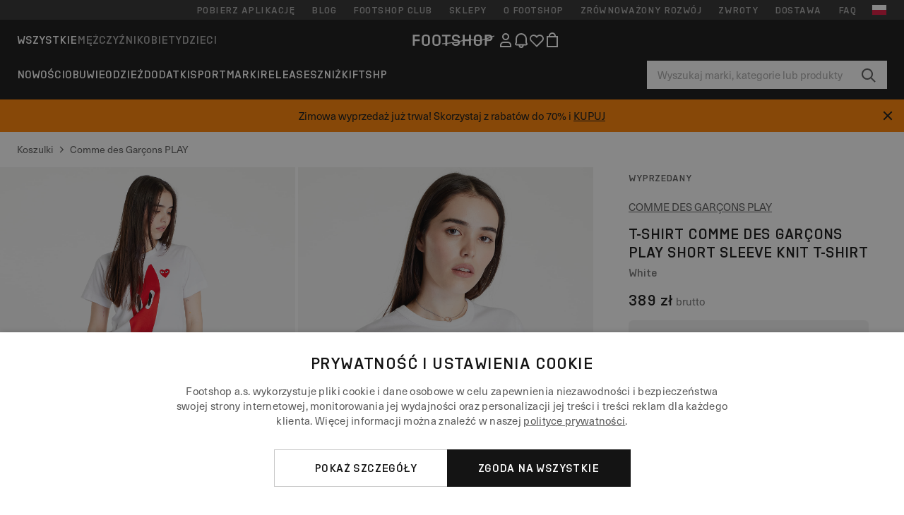

--- FILE ---
content_type: text/html; charset=UTF-8
request_url: https://www.footshop.pl/pl/koszulki/246352-comme-des-garcons-play-short-sleeve-knit-t-shirt-white.html
body_size: 50620
content:
<!DOCTYPE html>
<html lang="pl">
<head>
                
    
        <script>
            if ('serviceWorker' in navigator) {
                navigator.serviceWorker?.getRegistrations().then((registrations) => {
                    registrations.forEach((reg) => {
                        if (reg.active?.scriptURL?.includes('sw-fs.es6.js')) {
                            reg.unregister().then((success) => {
                                if (success) {
                                    window.location.reload();
                                }
                            });
                        }
                    });
                });
            }
        </script>
    

        
            <meta name="apple-itunes-app" content="app-id=1667088153">
    
        <meta charset="utf-8"/>
    <title>Koszulki Comme des Garçons PLAY Short Sleeve Knit T-Shirt White (AZT223 White) | Footshop</title>
    <meta name="viewport" id="fsViewport" content="width=device-width, initial-scale=1, maximum-scale=5"/>
            <meta name="description" content="Comme des Garçons PLAY Short Sleeve Knit T-Shirt White w super cenie 389 zł z dostępnością od zaraz znajdziecie tylko na Footshop.pl/pl/!"/>
            <meta name="apple-mobile-web-app-capable" content="yes"/>
                <meta name="robots" content="index,follow"/>
    
    <script>var dataLayer = dataLayer || [];(function () {if (typeof Intl !== 'undefined' && Intl.hasOwnProperty('PluralRules')) {return;}var url = 'https://polyfill.io/v3/polyfill.min.js?features=Intl.~locale.pl';var script = document.createElement('script');script.src = url;script.async = false;script.type = 'text/javascript';document.getElementsByTagName('head')[0].appendChild(script);})();window.dist_webpack_uri = "https://static.ftshp.digital/themes/default-bootstrap/dist/webpack/";</script>

            <link rel="preconnect" href="https://static.ftshp.digital" crossorigin>
<link rel="preconnect" href="https://use.typekit.net" crossorigin>
<link rel="preconnect" href="https://p.typekit.net" crossorigin>
    
        

    
            <link rel="preload" href="https://static.ftshp.digital/themes/default-bootstrap/fonts/foot-medium.woff2" as="font" type="font/woff2" crossorigin><style>@font-face {font-family: 'foot';src: url('https://static.ftshp.digital/themes/default-bootstrap/fonts/foot-medium.woff2') format('woff2'),url('https://static.ftshp.digital/themes/default-bootstrap/fonts/foot-medium.woff') format('woff');font-weight: 500;font-style: normal;font-display: fallback;}:root {--font-family-accent: 'foot', 'neue-haas-unica', -apple-system, BlinkMacSystemFont, "Segoe UI", "Roboto", "Oxygen", "Ubuntu", "Helvetica Neue", Arial, sans-serif;--font-family-base: 'neue-haas-unica', -apple-system, BlinkMacSystemFont, "Segoe UI", "Roboto", "Oxygen", "Ubuntu", "Helvetica Neue", Arial, sans-serif;}</style>
        
        <script>
            (function (d) {
                var config = {kitId: 'hnc4kin',scriptTimeout: 3000,async: true},h = d.documentElement,t = setTimeout(function () {h.className = h.className.replace(/\bwf-loading\b/g, '') + ' wf-inactive';}, config.scriptTimeout),tk = d.createElement("script"),f = false,s = d.getElementsByTagName("script")[0],a;
                h.className += " wf-loading";tk.src = 'https://use.typekit.net/' + config.kitId + '.js';tk.async = true;
                tk.onload = tk.onreadystatechange = function () {a = this.readyState;if (f || a && a !== 'complete' && a !== 'loaded') {return;}f = true;clearTimeout(t);try {Typekit.load(config);} catch (e) {}};
                s.parentNode.insertBefore(tk, s);
            })(document);
        </script>
    

            <script>(function (w, d) {var fallbackListener = true;w.addEventListener('DOMContentLoaded', bindCritCssFallback);w._fs_critCssLoad = function (link) {link.onload = null;link.rel = 'stylesheet';if (!fallbackListener) {return;}w.removeEventListener('DOMContentLoaded', bindCritCssFallback);fallbackListener = false;};function bindCritCssFallback() {d.querySelectorAll('[rel=preload][as=style][data-critical]').forEach(function (link) {w._fs_critCssLoad(link);});}})(window, document);</script><script type="application/ld+json">{"@context": "https://schema.org","@type": "WebSite","url": "https://www.footshop.pl/pl/","potentialAction": {"@type": "SearchAction","target": "https://www.footshop.pl/pl/search?search_query={search_query}","query-input": "required name=search_query"}}</script>



    
        

    
        

    
        

    
        

    
        

    
        

            <style>.Collapsible_body_3NBIi{transition:max-height .3s;overflow:hidden}.Icon_icon_1eZny{--iconSize:22px;display:block;flex-shrink:0;width:var(--iconSize);height:var(--iconSize)}.Icon_icon_1eZny svg{display:block;width:100%;height:100%;fill:currentColor}.Icon_icon_1eZny.Icon_small_2uT4t{--iconSize:14px}.Icon_icon_1eZny.Icon_medium_1usJe{--iconSize:28px}.Icon_icon_1eZny.Icon_large_rpIsM{--iconSize:50px}.Icon_icon_1eZny.Icon_inline_1wiwj{display:inline-block;vertical-align:bottom}.AccordionItem_wrapper_1PJWg.AccordionItem_default_zIqA3:last-of-type{border-bottom:1px solid #e6e6e6}.AccordionItem_body_1koDg{padding-bottom:20px}.AccordionItem_header_2d3LJ.AccordionItem_default_zIqA3{border-top:1px solid #e6e6e6}.AccordionItem_headerInner_3bNLI{--spacing:12px;display:flex;align-items:center;margin-left:calc(var(--spacing)*-1);margin-right:calc(var(--spacing)*-1);padding:15px var(--spacing);font-family:var(--font-family-accent);text-transform:var(--text-transform)}@media only screen and (min-width:769px){.AccordionItem_headerInner_3bNLI{--spacing:24px}}@media only screen and (min-width:991px){.AccordionItem_headerInner_3bNLI{--spacing:0}}.AccordionItem_headerLabel_3P8-d{flex:1}.AccordionItem_header_2d3LJ.AccordionItem_default_zIqA3 .AccordionItem_headerLabel_3P8-d{margin-right:12px;color:var(--color-typo-accent)}.AccordionItem_header_2d3LJ.AccordionItem_headerLineMiddle_2oLzG .AccordionItem_headerLabel_3P8-d{position:relative;display:flex;align-items:center;font-size:1.375rem;line-height:1.2727}@media only screen and (min-width:991px){.AccordionItem_header_2d3LJ.AccordionItem_headerLineMiddle_2oLzG .AccordionItem_headerLabel_3P8-d{font-size:1.5rem;line-height:1.25}}.AccordionItem_header_2d3LJ.AccordionItem_headerLineMiddle_2oLzG .AccordionItem_headerLabel_3P8-d:after{content:"";height:1px;width:100%;margin:0 30px;background-color:currentColor}.AccordionItem_headerIcon_1N9kb{flex:none;width:22px;height:22px;transition:transform .3s}.AccordionItem_headerIcon_1N9kb.AccordionItem_isExpanded_3rG7W{transform:rotate(180deg)}.AccordionItem_headerIcon_1N9kb svg{fill:currentColor}.Avatar_avatar_oiPSI{padding-top:10px}.Avatar_avatarMediaAlign_YPz5u{align-items:center}.Avatar_avatarImageWrapper_2blMU{display:flex;justify-content:center}.Avatar_avatarImage_3TVLE{width:32px;height:32px;border-radius:50%;object-fit:cover;aspect-ratio:1}.Avatar_username_pEXMr{margin:0;padding:0;font-family:var(--font-family-accent);font-weight:500;white-space:nowrap;overflow:hidden;text-overflow:ellipsis;max-width:200px}.Avatar_username_pEXMr.Avatar_usernameLight_3cPRt{color:#fff}.Avatar_username_pEXMr.Avatar_usernameDark_3jXem{color:var(--color-typo-accent)}.Heading_heading_1dtHt{margin:0;text-transform:var(--text-transform)}.Heading_heading_1dtHt.Heading_inherit_2pzfx{color:inherit}.Heading_heading_1dtHt.Heading_center_2suB5{text-align:center}.Heading_heading_1dtHt.Heading_right_1jsuG{text-align:right}.Heading_heading_1dtHt.Heading_margin_Zz8sK{margin-bottom:15px}.Heading_heading_1dtHt.Heading_marginSmall_3q2Hd{margin-bottom:10px}@media only screen and (min-width:769px){.Heading_withLinkWrapper_3jshm{display:flex;align-items:baseline;justify-content:space-between;gap:15px}}.Heading_withLinkWrapper_3jshm.Heading_margin_Zz8sK{margin-bottom:15px}button.Link_link_2imKr{-webkit-appearance:none;background:none;cursor:pointer;height:auto;padding:0;border:none}.Link_link_2imKr{color:var(--color-typo-accent);text-decoration:underline;font-family:var(--font-family-accent)}.Link_link_2imKr:hover{color:var(--color-typo-accent);text-decoration:none}.Link_link_2imKr.Link_simple_1wBgg{color:var(--color-typo-base);font-family:var(--font-family-base)}.Link_link_2imKr.Link_bold_1H4kf{font-weight:var(--font-weight-accent)}.Link_link_2imKr.Link_small_26ejO{font-size:.875rem;line-height:1.4286}.Link_link_2imKr.Link_uppercase_1pPXw{text-transform:var(--text-transform)}.Link_link_2imKr.Link_light_kK6Dj{color:#fff}.Link_link_2imKr.Link_gray_3vv-u{color:var(--color-typo-minor)}.Link_link_2imKr.Link_noUnderline_1GWwa{text-decoration:none}.Link_link_2imKr.Link_noUnderline_1GWwa:focus,.Link_link_2imKr.Link_noUnderline_1GWwa:hover{text-decoration:underline}.Link_link_2imKr.Link_hasHitArea_QYnZR{padding-top:4px;padding-bottom:4px}.Spinner_wrapper_yB8fX{font-size:0;line-height:0;overflow:hidden;text-align:center;vertical-align:middle}.Spinner_spinner_3opjr{animation:Spinner_rotate_1VLwi .5s linear infinite;vertical-align:middle}@keyframes Spinner_rotate_1VLwi{0%{transform:rotate(0deg)}to{transform:rotate(1turn)}}.Button_button_3Q-lF{--minHeight:50px;--minWidth:240px;--lineHeightPx:22px;-webkit-appearance:none;display:block;background:none;cursor:pointer;height:auto;margin:0;padding:0;border:0;outline:none;display:inline-flex;align-items:center;justify-content:center;min-width:var(--minWidth);min-height:var(--minHeight);padding:calc(var(--minHeight)/2 - var(--lineHeightPx)/2 - var(--border)) 15px;border:var(--border) solid;border-radius:var(--border-radius-base);font-family:var(--font-family-accent);font-size:.9375rem;line-height:1.4667;font-weight:var(--font-weight-accent);text-transform:var(--text-transform);transition:background-color .3s,border-color .3s}@media only screen and (min-width:991px){.Button_button_3Q-lF{--minHeight:40px}}a.Button_button_3Q-lF{text-decoration:none}.Button_button_3Q-lF:disabled{cursor:not-allowed}.Button_button_3Q-lF.Button_hasLeftIcon_TT0np:after,.Button_button_3Q-lF.Button_hasRightIcon_3EWu6:before,.Button_button_3Q-lF.Button_pseudoIcon_3UMXE{content:"";display:block;width:22px;height:22px}.Button_button_3Q-lF.Button_hasLeftIcon_TT0np:after{margin-left:8px}.Button_button_3Q-lF.Button_hasRightIcon_3EWu6:before{margin-right:8px}.Button_button_3Q-lF.Button_spaceBetween_3-uAP{justify-content:space-between}.Button_icon_TdZ70{pointer-events:none}.Button_icon_TdZ70 svg{display:block;width:22px;height:22px;fill:currentColor}.Button_icon_TdZ70.Button_leftIcon_1MabP{margin-right:8px}.Button_icon_TdZ70.Button_rightIcon_1xSXp{margin-left:8px}.Button_customContentWrapper_1A8eE{flex:1}.ButtonBar_buttonBar_E7Ffs{display:flex;gap:10px}.ButtonBar_buttonBar_E7Ffs.ButtonBar_columnCenter_1eI3I,.ButtonBar_buttonBar_E7Ffs.ButtonBar_columnFullWidth_xZDYs{flex-direction:column}.ButtonBar_buttonBar_E7Ffs.ButtonBar_columnFullWidth_xZDYs{width:100%}.ButtonBar_buttonBar_E7Ffs.ButtonBar_columnFullWidth_xZDYs button{min-width:auto}.ButtonBar_buttonBar_E7Ffs.ButtonBar_columnCenter_1eI3I{align-items:center}.ButtonBar_buttonBar_E7Ffs.ButtonBar_rowLeft_eQoMp,.ButtonBar_buttonBar_E7Ffs.ButtonBar_rowRight_dYnFg,.ButtonBar_buttonBar_E7Ffs.ButtonBar_rowSpaceBetween_2aeQt{flex-direction:row}.ButtonBar_buttonBar_E7Ffs.ButtonBar_rowRight_dYnFg{justify-content:flex-end}.ButtonBar_buttonBar_E7Ffs.ButtonBar_rowSpaceBetween_2aeQt{justify-content:space-between}.ButtonBar_buttonBar_E7Ffs.ButtonBar_rowStretch_Snv3z{flex-direction:row}.ButtonBar_buttonBar_E7Ffs.ButtonBar_rowStretch_Snv3z>:first-child{flex:auto}.ButtonBar_buttonBar_E7Ffs.ButtonBar_rowStretch_Snv3z>*+*{margin-left:2px}.ButtonBar_buttonBar_E7Ffs.ButtonBar_reverse_1MTMO.ButtonBar_rowLeft_eQoMp,.ButtonBar_buttonBar_E7Ffs.ButtonBar_reverse_1MTMO.ButtonBar_rowRight_dYnFg,.ButtonBar_buttonBar_E7Ffs.ButtonBar_reverse_1MTMO.ButtonBar_rowSpaceBetween_2aeQt{flex-direction:row-reverse}.ButtonBar_buttonBar_E7Ffs.ButtonBar_reverse_1MTMO.ButtonBar_columnCenter_1eI3I,.ButtonBar_buttonBar_E7Ffs.ButtonBar_reverse_1MTMO.ButtonBar_columnFullWidth_xZDYs{flex-direction:column-reverse}.IconButton_iconButton_1E_1G{--iconBtnSize:46px;-webkit-appearance:none;display:block;background:none;cursor:pointer;height:auto;margin:0;padding:0;border:0;outline:none;display:inline-flex;align-items:center;justify-content:center;width:var(--iconBtnSize);height:var(--iconBtnSize);border-radius:50%;color:inherit;transition-duration:.3s;transition-property:background-color,color}.ControlButton_control_1Dkdq{--minHeight:0;--minWidth:0;--border:1px;--vertical-padding:15px;--horizontal-padding:10px;padding:var(--vertical-padding) var(--horizontal-padding);border-color:#c8c8c8;background-color:#fff;font-family:var(--font-family-base);text-transform:none;font-weight:400;color:var(--color-typo-base)}.ControlButton_control_1Dkdq.ControlButton_large_1_j4o{--vertical-padding:15px;--horizontal-padding:15px}.ControlButton_control_1Dkdq.ControlButton_base_1uzSY{--vertical-padding:10px;min-width:44px}.ControlButton_control_1Dkdq.ControlButton_small_1AIno{--vertical-padding:5px;--horizontal-padding:10px;font-size:.8125rem;line-height:1.5385}.ControlButton_control_1Dkdq:focus,.ControlButton_control_1Dkdq:hover{border-color:#141414;color:var(--color-typo-accent)}.ControlButton_control_1Dkdq.ControlButton_selected_1Dx_V{position:relative;color:var(--color-typo-accent);font-weight:var(--font-weight-accent)}.ControlButton_control_1Dkdq.ControlButton_selected_1Dx_V:after{content:"";position:absolute;inset:calc(var(--border)*-1);border:2px solid var(--color-typo-accent);pointer-events:none}.ControlButton_control_1Dkdq.ControlButton_cta_1DsIF{background-color:var(--color-typo-accent);border-color:var(--color-typo-accent);color:#fff}.ControlButton_control_1Dkdq.ControlButton_cta_1DsIF:focus,.ControlButton_control_1Dkdq.ControlButton_cta_1DsIF:hover{background-color:var(--color-typo-base)}.Dropdown_dropdown_1ANMw{margin:0 auto 15px;max-width:320px;position:relative;text-align:left;z-index:1}.Dropdown_dropdown_1ANMw.Dropdown_fullWidth_1OfGF{max-width:none;width:100%}.Dropdown_dropdown_1ANMw .Dropdown_activeItem_1ZBub{background-color:#fff;display:block;line-height:42px;margin-bottom:0;padding:0 30px 0 15px;position:relative;cursor:pointer;font-size:16px;border-radius:var(--border-radius-base)}.Dropdown_dropdown_1ANMw .Dropdown_activeItem_1ZBub .Dropdown_arrowDown_2l9BW{position:absolute;right:10px;top:50%;transform:translateY(-50%) rotate(0deg);transition:all .5s;fill:#141414}.Dropdown_content_2WUT0.Dropdown_outlined_rwYtW .Dropdown_activeItem_1ZBub,.Dropdown_content_2WUT0.Dropdown_outlined_rwYtW .Dropdown_dropdownContent_mrld7{border:1px solid #c8c8c8;transition:border-color .3s}.Dropdown_content_2WUT0.Dropdown_outlined_rwYtW .Dropdown_activeItem_1ZBub{line-height:50px;overflow:hidden;text-overflow:ellipsis;white-space:nowrap}.Dropdown_content_2WUT0.Dropdown_outlined_rwYtW .Dropdown_activeItem_1ZBub .Dropdown_arrowDown_2l9BW{fill:var(--color-typo-accent)}@media only screen and (min-width:991px){.Dropdown_content_2WUT0.Dropdown_outlined_rwYtW .Dropdown_activeItem_1ZBub,.Dropdown_content_2WUT0.Dropdown_outlined_rwYtW .Dropdown_item_3p7pi{line-height:40px}}.Checkbox_checkbox_aOsMM label{display:flex;cursor:pointer}.Checkbox_checkbox_aOsMM input{display:none}.Checkbox_tick_3rzHE{flex:none;display:flex;align-items:center;justify-content:center;width:20px;height:20px;margin:1px;border:1px solid #c8c8c8;transition:background-color .3s,border .3s}input:checked+.Checkbox_tick_3rzHE,label:hover .Checkbox_tick_3rzHE{border-color:var(--color-typo-accent)}input:checked+.Checkbox_tick_3rzHE{background-color:var(--color-typo-accent)}input:disabled+.Checkbox_tick_3rzHE{background-color:#f2f2f2;border-color:#e6e6e6}.Checkbox_tick_3rzHE.Checkbox_radio_3Qaxa{border-radius:50%}input:checked+.Checkbox_tick_3rzHE.Checkbox_radio_3Qaxa{background-color:#fff;border-width:7px}.Checkbox_tick_3rzHE.Checkbox_error_17vNJ{border-color:#e00600}input:checked+.Checkbox_tick_3rzHE .Checkbox_icon_1D0N8{display:block;width:12px;height:6px;margin-top:-3px;border-left:2px solid #fff;border-bottom:2px solid #fff;border-right-color:#fff;border-top-color:#fff;transform:rotate(-45deg)}.Checkbox_label_25oCH{flex:1;margin-left:10px;line-height:22px;color:var(--color-typo-base)}.Background_wrapper_2ddIy{animation-duration:1.5s;animation-fill-mode:forwards;animation-iteration-count:infinite;animation-name:Background_placeholderShimmer_3wPa7;animation-timing-function:linear;background:#f8f8f8;background-image:linear-gradient(90deg,#f8f8f8 0,#edeef1 20%,#f8f8f8 40%,#f8f8f8);background-repeat:no-repeat;background-size:800px 100%;bottom:0;left:0;position:absolute;right:0;top:0}.Background_wrapper_2ddIy.Background_dark_1RNei{background-color:#141414;background-image:linear-gradient(90deg,#141414 0,#141414 20%,#141414 40%,#141414)}@keyframes Background_placeholderShimmer_3wPa7{0%{background-position:-1000px 0}to{background-position:1000px 0}}.Line_wrapper_2lYI6{position:relative}.Line_wrapper_2lYI6+.Line_wrapper_2lYI6{margin-top:5px}@media only screen and (min-width:769px){.Line_wrapper_2lYI6+.Line_wrapper_2lYI6{margin-top:10px}}.TallCard_anchor_3c_dP{display:block;text-decoration:none}.TallCard_anchor_3c_dP:hover{text-decoration:underline}.TallCard_anchor_3c_dP:hover.TallCard_light_1eAAe{color:#fff}.TallCard_anchor_3c_dP:hover.TallCard_dark_2P4As{color:#000}.TallCard_image_1yHkh{display:block;width:100%;object-fit:cover;aspect-ratio:3/4;border-radius:var(--border-radius-base)}.HorizontalList_wrapper_35ZDh{position:relative;width:100%;overflow:hidden}.HorizontalList_wrapper_35ZDh.HorizontalList_gradient_1niv1:after,.HorizontalList_wrapper_35ZDh.HorizontalList_gradient_1niv1:before{content:"";position:absolute;top:0;z-index:1;width:100px;height:100%;opacity:0;pointer-events:none}.HorizontalList_wrapper_35ZDh.HorizontalList_gradient_1niv1:before{left:0;background-image:linear-gradient(270deg,transparent,var(--gradient-color,#fff))}.HorizontalList_wrapper_35ZDh.HorizontalList_gradient_1niv1:after{right:0;background-image:linear-gradient(90deg,transparent,var(--gradient-color,#fff))}.HorizontalList_wrapper_35ZDh.HorizontalList_isLeftGradientVisible_2zox9:before,.HorizontalList_wrapper_35ZDh.HorizontalList_isRightGradientVisible_29E-H:after{opacity:1}.HorizontalList_grid_2OjuH{display:grid;grid-auto-flow:column;grid-auto-columns:var(--itemWidth);width:100%;padding-left:12px;padding-right:12px;pointer-events:all;overflow-x:auto;-ms-overflow-style:none;scrollbar-width:none}@media only screen and (min-width:769px){.HorizontalList_grid_2OjuH{padding-left:24px;padding-right:24px}}@media only screen and (min-width:1701px){.HorizontalList_grid_2OjuH:not(.HorizontalList_sideSpaceForce_16BuC){padding-left:0;padding-right:0}}.HorizontalList_grid_2OjuH::-webkit-scrollbar{display:none}.HorizontalList_grid_2OjuH.HorizontalList_oneInView_1Bl96{--itemWidth:62%}@media only screen and (min-width:561px){.HorizontalList_grid_2OjuH.HorizontalList_oneInView_1Bl96{--itemWidth:65%}}.HorizontalList_grid_2OjuH.HorizontalList_twoInView_FNTEJ{--itemWidth:45%}@media only screen and (min-width:561px){.HorizontalList_grid_2OjuH.HorizontalList_twoInView_FNTEJ{--itemWidth:47.5%}}.HorizontalList_grid_2OjuH.HorizontalList_threeInView_2GyHt{--itemWidth:28%}.HorizontalList_grid_2OjuH.HorizontalList_fourInView_3FMrD{--itemWidth:22%}.HorizontalList_grid_2OjuH.HorizontalList_fiveInView_2Waah{--itemWidth:18%}.HorizontalList_grid_2OjuH.HorizontalList_eightInView_2HRMQ{--itemWidth:11%}.HorizontalList_grid_2OjuH.HorizontalList_auto_1Ednj{--itemWidth:max-content;scrollbar-width:none}.HorizontalList_grid_2OjuH.HorizontalList_auto_1Ednj::-webkit-scrollbar{display:none}.HorizontalList_grid_2OjuH.HorizontalList_withoutGap_2q6Nv{gap:10px}.HorizontalList_grid_2OjuH.HorizontalList_withoutLeftSideSpace_2eSFh{padding-left:0}.HorizontalList_arrow_mu2K6{position:absolute;top:50%;z-index:2;padding:5px;border-radius:var(--border-radius-base);border:1px solid var(--color-typo-base);background-color:#fff;color:var(--color-typo-base);transform:translateY(-50%);transition:color .3s,border-color .3s}.HorizontalList_arrow_mu2K6.HorizontalList_prev_3kB28{left:12px}@media only screen and (min-width:561px){.HorizontalList_arrow_mu2K6.HorizontalList_prev_3kB28{left:24px}}@media only screen and (min-width:1701px){.HorizontalList_arrow_mu2K6.HorizontalList_prev_3kB28{left:0}}.HorizontalList_arrow_mu2K6.HorizontalList_next_nwzEY{right:12px}@media only screen and (min-width:561px){.HorizontalList_arrow_mu2K6.HorizontalList_next_nwzEY{right:24px}}@media only screen and (min-width:1701px){.HorizontalList_arrow_mu2K6.HorizontalList_next_nwzEY{right:0}}.HorizontalList_arrow_mu2K6:hover{border-color:var(--color-typo-accent);color:var(--color-typo-accent)}.BaseContainer_wrapper_a2vvb{padding-left:12px;padding-right:12px}@media only screen and (min-width:769px){.BaseContainer_wrapper_a2vvb{padding-left:24px;padding-right:24px}}@media only screen and (min-width:1701px){.BaseContainer_wrapper_a2vvb{padding-left:0;padding-right:0}}.Box_wrapper_1IRhW{position:relative}.Box_container_2x5Rx,.Box_content_CAuvl,.Box_image_3ImFu{position:absolute;top:0;bottom:0;left:0;right:0;overflow:hidden}.Box_image_3ImFu{width:100%;height:100%;object-fit:cover;background-color:#f8f8f8}.FullSizeContainer_wrapper_YAFac{width:100%;height:100%;left:0;position:absolute;top:0}.PageContainer_fullWrapper_1mC_U{display:flow-root;width:100%;background-color:var(--backgroundColor)}.PageContainer_wrapper_Isqhi{max-width:1700px;margin-left:auto;margin-right:auto}.Section_wrapper_1PAlW{margin-top:40px;margin-bottom:40px}@media only screen and (min-width:769px){.Section_wrapper_1PAlW{margin-top:60px;margin-bottom:60px}}@media only screen and (min-width:769px){.Section_wrapper_1PAlW.Section_large_dfJjE{margin-top:80px;margin-bottom:80px}}.Section_wrapper_1PAlW.Section_wide_2UCa-{width:100%}.Section_wrapper_1PAlW.Section_disableSpacingTop_3FsL6{margin-top:0}.StripeContainer_wrapper_3QIBY>*{display:block}.StripeContainer_wrapper_3QIBY>*+*{margin-top:10px}@media only screen and (min-width:769px){.StripeContainer_wrapper_3QIBY{display:flex;flex-flow:row nowrap;justify-content:space-between;gap:15px}.StripeContainer_wrapper_3QIBY>*{flex:.5}.StripeContainer_wrapper_3QIBY>*+*{margin-top:0}}.TextContainer_wrapper_1LGnR{max-width:100ch}.BoxRatio_wrapper_1HVuG{position:relative;padding-top:100%}@media only screen and (min-width:769px){.BoxRatio_wrapper_1HVuG{padding-top:75%}}.BoxSquare_wrapper_3KWQm{position:relative;padding-top:100%}.Product_info_2BgOv{padding:10px 0}.ProductCarousel_item_1ww_8{padding:8px}.ProductCarousel_wrapper_2PAka{margin:auto;max-width:1320px}.ProductList_item_21-w4{display:inline-block;min-width:155px;padding:4px;white-space:normal;width:48%}.ProductList_bulky_20FnV .ProductList_item_21-w4{min-width:275px;width:80%}.ProductList_swipeMix_h_ISA .ProductList_item_21-w4{min-width:79%}.ProductList_medium_1_MZO .ProductList_item_21-w4{min-width:auto;width:33.33%}@media only screen and (min-width:769px){.ProductList_item_21-w4{width:25%}.ProductList_bulky_20FnV .ProductList_item_21-w4{width:40%}.ProductList_medium_1_MZO .ProductList_item_21-w4{width:33.33%}.ProductList_swipeMix_h_ISA .ProductList_item_21-w4{padding:8px;min-width:0;width:100%}}.ProductList_wrapper_3iPwh{margin:auto;max-width:1320px;padding:0 15px;overflow-x:auto;overflow-y:hidden;white-space:nowrap;-webkit-overflow-scrolling:touch}.ProductList_swipeMix_h_ISA{display:flex;flex:1;padding:0;max-width:none}.FilterBar_mobileFilters_2J4Ei{padding:24px 0 20px}.FilterBar_mobileFilters_2J4Ei:after{clear:both;content:"";display:table}.FilterBar_mobileFilters_2J4Ei .FilterBar_buttonPlaceholder_x4F1P{height:50px;width:100%}.FilterBar_mobileFilters_2J4Ei .FilterBar_button_82R9M{background-color:#fff;color:var(--color-typo-accent);border:2px solid var(--color-typo-accent);display:block;padding:12px 60px 12px 15px;position:relative;text-transform:uppercase;z-index:1;font-family:var(--font-family-accent)}.FilterBar_mobileFilters_2J4Ei .FilterBar_button_82R9M .FilterBar_count_JxDqb{background-color:var(--color-typo-accent);color:#fff;display:inline-block;position:absolute;right:40px;text-align:center;top:50%;transform:translateY(-50%);width:22px}.FilterBar_mobileFilters_2J4Ei .FilterBar_button_82R9M svg{position:absolute;right:10px;top:13px;width:24px;height:24px;fill:var(--color-typo-accent)}.FilterBar_mobileFilters_2J4Ei .FilterBar_button_82R9M.FilterBar_pinned_2KPgS{position:fixed;top:45px;left:0;right:0;z-index:4;animation:FilterBar_fadeIn_1nBrx .3s}.FilterBar_mobileFilters_2J4Ei .FilterBar_sorting_3khWI{margin:10px 0 0;max-width:none}@media only screen and (min-width:769px){.FilterBar_mobileFilters_2J4Ei{padding:30px 8px 22px}.FilterBar_mobileFilters_2J4Ei .FilterBar_sorting_3khWI{margin-top:0;margin-left:15px}}.FilterBar_pinnedButton_3b7C4{position:fixed;top:50px;left:0;right:0;z-index:4;background-color:#fff;animation:FilterBar_fadeIn_1nBrx .3s}.FilterBar_buttonInner_1Dl-I{display:flex;align-items:center}.FilterBar_productsCount_pl6Dl{font-family:var(--font-family-base);font-weight:400;color:#aaa;padding-left:10px}.FilterBar_filtersCount_MsAYe{flex:none;display:block;min-width:22px;margin-left:auto;background-color:#fff;color:var(--color-typo-accent);margin-right:10px}.FilterBar_pinnedButton_3b7C4 .FilterBar_filtersCount_MsAYe{background-color:var(--color-typo-accent);color:#fff}.ChatWithUs_wrapper_2DWFG{position:fixed;bottom:18px;right:18px;z-index:1080}.ChatWithUs_button_2QI2w{display:flex;align-items:center;justify-content:center;width:60px;height:60px;border:0;border-radius:50%;background-color:var(--color-chatbot-bg);cursor:pointer}@media only screen and (min-width:769px){.ChatWithUs_button_2QI2w{z-index:18}}.h0,.h1,.h2,.h3,.h4,.h5,.h6,h1,h2,h3,h4,h5,h6{font-family:var(--font-family-accent);font-weight:var(--font-weight-accent);color:var(--color-typo-accent)}.h0{font-size:2rem;line-height:1.25}@media only screen and (min-width:991px){.h0{font-size:2.625rem;line-height:1.1905}}.h1,h1{font-size:1.75rem;line-height:1.2143}@media only screen and (min-width:991px){.h1,h1{font-size:2rem;line-height:1.25}}.h2,h2{font-size:1.375rem;line-height:1.2727}@media only screen and (min-width:991px){.h2,h2{font-size:1.5rem;line-height:1.25}}.h3,h3{font-size:1.25rem;line-height:1.3}.h4,h4{font-size:1.125rem;line-height:1.3333}.h5,.h6,h5,h6{font-size:.9375rem;line-height:1.4667}a{color:var(--color-typo-base);text-decoration:underline;transition:color .3s}a:hover{text-decoration:none}p{margin-bottom:15px}b,strong{font-weight:var(--font-weight-accent)}.fs-p-r{position:relative}.fs-mt-xsmall{margin-top:5px}.fs-mt-small{margin-top:10px}.fs-mt-base{margin-top:15px}.fs-mt-large{margin-top:30px}.fs-mb-base{margin-bottom:15px}.fs-mb-large{margin-bottom:30px}.fs-ta-center{text-align:center}._vihi{position:absolute;top:-9999px;left:-9999px;bottom:auto;right:auto;height:0;width:0;visibility:hidden}body,html{min-height:100%}body{margin:0;padding-top:45px;background-color:var(--color-layout-bg);font-family:var(--font-family-base);font-size:.9375rem;line-height:1.4667;color:var(--color-typo-base);overflow-x:hidden}body *{box-sizing:border-box}@media only screen and (min-width:991px){body,body[class]{padding-top:0}}body.lang_el *{text-transform:none!important}img{max-width:100%}.grecaptcha-badge{visibility:hidden}.is-ios *{cursor:pointer}.wrapper,.wrapper--bigger{clear:both;display:block;margin:0 auto;max-width:950px;padding-left:15px;padding-right:15px}.wrapper--bigger:after,.wrapper:after{clear:both;content:"";display:table}@media only screen and (min-width:769px){.wrapper,.wrapper--bigger{padding-left:0;padding-right:0}}.wrapper--bigger{max-width:1320px}button,input,select,textarea{background:#fff;border:none;color:var(--color-typo-base);font-family:var(--font-family-base);font-size:.9375rem;line-height:1.4667;outline:none;padding:5px 1em;transition:border-color .3s,box-shadow .3s;-webkit-appearance:none}button{cursor:pointer}input[disabled]{color:#d0d0d0;cursor:default}input,select{height:32px}table{border-collapse:collapse;display:block;height:100%;overflow-x:auto;width:100%}table td,table th{padding:10px}table.bordered td,table.bordered th{border:1px solid #aaa}table.dark .price{font-size:1em;font-weight:400}table.dark thead th{background-color:#5a5a5a;color:#fff;font-size:14px;padding:15px 10px;text-transform:uppercase}table.dark tbody td{background-color:#f2f2f2;padding:20px 5px}table.gray tfoot td{background-color:initial}table.gray tfoot tr{border-color:transparent}table.gray thead th{color:#aaa;font-size:14px;padding-bottom:10px;text-transform:uppercase}table.gray td{background-color:#f2f2f2}table.ordered-products .price,table.ordered-products tfoot{text-align:right!important}table.thin td{padding:5px}table.vertical-slim td{padding:1px 7px}@media only screen and (min-width:769px){table{display:table}table.dark td{border:none!important}table.gray tr{border-bottom:10px solid #fff}}table .responsive-table{width:100%;overflow-x:auto;margin-bottom:2em}table .responsive-table table{margin-bottom:0}.appear100-enter{max-height:0}.appear100-enter-active{max-height:100px;transition:all .7s linear}.appear100-exit{max-height:100px}.appear100-exit-active{max-height:0;transition:all .7s cubic-bezier(0,0,0,1)}.fade-enter{opacity:.01}.fade-enter-active{opacity:1;transition:.5s}.fade-exit{opacity:1}.fade-exit-active{opacity:.01;transition:.5s}.fastFade-enter{opacity:.01}.fastFade-enter-active{opacity:1;transition:.15s}.fastFade-exit{opacity:1}.fastFade-exit-active{opacity:.01;transition:.15s}.mediumFade-enter{opacity:.01}.mediumFade-enter-active{opacity:1;transition:.3s}.mediumFade-exit{opacity:1}.mediumFade-exit-active{opacity:.01;transition:.3s}.slideLeft-enter{transform:translateX(-100%)}.slideLeft-enter-active{transform:translateX(0);transition:.3s}.slideLeft-exit{transform:translateX(0)}.slideLeft-exit-active{transform:translateX(-100%);transition:.3s}.slideRight-enter{transform:translateX(100%)}.slideRight-enter-active{transform:translateX(0);transition:.3s}.slideRight-exit{transform:translateX(0)}.slideRight-exit-active{transform:translateX(100%);transition:.3s}.slideDown{will-change:transform}.slideDown-enter{transform:translateY(100%)}.slideDown-enter-active{transform:translateY(0);transition:.3s ease-out}.slideDown-exit{transform:translateY(0)}.slideDown-exit-active{transform:translateY(100%);transition:.3s ease-out}.Root_wrapper_3d4VU{padding-top:59px}@media only screen and (min-width:991px){.Root_wrapper_3d4VU{padding-top:0}}.FtshpLogo_logo_4u055{position:relative;display:inline-block;height:50px;overflow:hidden;color:currentColor}.FtshpLogo_logo_4u055 svg{fill:currentColor;padding:0;width:130px;height:50px;vertical-align:top}@media only screen and (max-width:390px){.FtshpLogo_logo_4u055 svg{width:100px}}@media only screen and (max-width:359px){.FtshpLogo_logo_4u055 svg{width:60px}}.FtshpLogo_logo_4u055 svg+svg{position:absolute;top:0;left:0}.QnsLogo_logo_2P5W2{display:flex;align-items:center;justify-content:center;height:50px;color:#0e5542}.QnsLogo_logo_2P5W2 svg{display:block;width:auto;height:24px;fill:currentColor}.CartIcon_cartIcon_2sCfU{position:relative;background:none;padding:0;margin:0;-webkit-appearance:none}.CartIcon_cartIcon_2sCfU svg{fill:currentColor}.UserIcon_userIcon_2Gddg{position:relative}.UserIcon_userIcon_2Gddg>a,.UserIcon_userIcon_2Gddg>button{color:currentColor}.UserIcon_userIcon_2Gddg svg{display:block;fill:currentColor;transition:fill .3s}.UserIcon_iconButton_jdGd4{-webkit-appearance:none;display:block;background:none;cursor:pointer;height:auto;margin:0;padding:0;border:0;outline:none}.UserIcon_userMenu_1Rrn7{position:absolute;top:100%;right:-162px;z-index:1;padding-top:18px;opacity:0;transform:scale(0);transform-origin:calc(100% - 162px) 10px}.UserIcon_userIcon_2Gddg:focus-within .UserIcon_userMenu_1Rrn7,.UserIcon_userIcon_2Gddg:hover .UserIcon_userMenu_1Rrn7{opacity:1;transform:scale(1)}.TopMenu_topLinks_3zLeY{list-style:none;margin:0;padding:0}.TopMenu_topLinks_3zLeY>li{display:inline-block;padding:0;position:relative}.TopMenu_topLinks_3zLeY>li>a,.TopMenu_topLinks_3zLeY>li>span{display:inline-block;padding:4px 12px;font-family:var(--font-family-accent);font-size:.8125rem;line-height:1.5385;text-decoration:none;letter-spacing:.5px;text-transform:var(--text-transform);color:var(--color-header-topbar-text)}.TopMenu_topLinks_3zLeY>li>a:hover{text-decoration:underline}.TopMenu_topLinks_3zLeY>li ul{display:none}.TopMenu_topLinks_3zLeY>li:hover ul{background:#fff;border:1px solid #c8c8c8;display:block;position:absolute;top:100%;left:-5px;z-index:2;margin:0;padding:0;width:250px}.TopMenu_topLinks_3zLeY>li:hover ul li{padding:0;display:block}.TopMenu_topLinks_3zLeY>li:hover ul li a{display:block;padding:9px 14px;white-space:nowrap;width:100%;text-decoration:none;color:var(--color-typo-base)}.TopMenu_topLinks_3zLeY>li:hover ul li a:hover{background-color:#f2f2f2}.CustomerListsIcon_wishIcon_qLX0a{position:relative;display:block;background:none;padding:0;margin:0;-webkit-appearance:none;cursor:pointer}.CustomerListsIcon_wishIcon_qLX0a svg{fill:currentColor}.NotificationsIcon_notificationsIcon_14Rrw{position:relative;background:none;padding:0;margin:0;-webkit-appearance:none;cursor:pointer;height:auto}.NotificationsIcon_notificationsIcon_14Rrw svg{fill:currentColor}.NotificationsArea_wrapper_3PviC{-webkit-overflow-scrolling:touch;background-color:#fff;overflow:hidden;position:fixed;width:100vw;height:100vh;bottom:0;left:0;top:0;z-index:1500}@media only screen and (min-width:769px){.NotificationsArea_wrapper_3PviC{position:absolute;top:100%;right:0;left:auto;bottom:auto;width:370px;height:auto;border:1px solid #c8c8c8}}.MainItem_mainItem_14OoY>a{position:relative;display:block;padding-top:9px;padding-bottom:9px;font-family:var(--font-family-accent);text-transform:var(--text-transform);text-decoration:none;color:currentColor}.MainItem_mainItem_14OoY.MainItem_open_1FxN4,.MainItem_mainItem_14OoY:hover{color:var(--color-header-accent)}.MainItem_mainItem_14OoY.MainItem_open_1FxN4>a:after,.MainItem_mainItem_14OoY:hover>a:after{content:"";position:absolute;inset:auto 0 5px 0;height:2px;background-color:var(--color-header-underline)}.MainItem_child_2v48z{position:absolute;top:100%;left:0;right:0;display:none;border-bottom:1px solid #e6e6e6;background:#fff}.MainItem_open_1FxN4 .MainItem_child_2v48z{display:block}.MainItem_childInner_12fhL{display:flex;justify-content:flex-start;padding:15px 0}.SearchIcon_icon_IyGIr{position:relative;background:none;padding:0;margin:0;cursor:pointer;height:auto;outline:revert}.SearchIcon_icon_IyGIr svg{fill:currentColor}.SuggestionsInput_close_21T9G{cursor:pointer;padding:10px 0 10px 5px;position:absolute;right:48px;top:0;height:40px}.SuggestionsInput_close_21T9G svg{width:22px;height:22px;border-right:1px solid #e6e6e6;box-sizing:initial;fill:currentColor;padding-right:3px}.SuggestionsInput_container_282EN{position:relative;padding-left:0;padding-right:45px;background:#fff;border:var(--border-base);border-radius:var(--border-radius-base);color:var(--color-typo-base)}.SuggestionsInput_container_282EN.SuggestionsInput_focused_1uPNA{padding-right:85px}.SuggestionsInput_input_2-pWv{background:#fff;border:none;border-radius:var(--border-radius-base);color:var(--color-typo-base);font-size:.9375rem;line-height:1.4667;height:40px;margin:0;padding:9px 0 9px 15px;width:100%}.SuggestionsInput_input_2-pWv::-webkit-input-placeholder{color:#aaa}.SuggestionsInput_input_2-pWv:-moz-placeholder,.SuggestionsInput_input_2-pWv::-moz-placeholder{color:#aaa}.SuggestionsInput_input_2-pWv:-ms-input-placeholder{color:#aaa}.DesktopSearch_close_35dTw{position:absolute;top:10px;right:10px;display:inline-block;background-color:initial}.DesktopSearch_close_35dTw svg{fill:#aaa;width:25px;height:25px}.DesktopSearch_container_3tN4k{display:block;opacity:1;transition:opacity .3s}.DesktopSearch_container_3tN4k.DesktopSearch_isHidden_kNe2X{opacity:0;pointer-events:none}.DesktopSearch_container_3tN4k.DesktopSearch_isInvisible_2ehuJ{display:none}@media(max-width:1200px){.DesktopSearch_container_3tN4k.DesktopSearch_hideUntilUltranavSearchBreakpoint_2A2gz{display:none}}.DesktopSearch_iconContainer_261ad{background:none;position:absolute;right:0;top:0;padding:10px 15px 10px 10px;height:40px}.DesktopSearch_iconContainer_261ad svg{width:22px;height:22px;fill:var(--color-typo-base)}.DesktopSearch_results_2y82W{display:flex;flex-direction:column;left:0;position:absolute;top:100%;right:0;height:calc(100vh - 135px)}.DesktopSearch_resultsInner_1syxA{background-color:#fff;border-radius:var(--border-radius-base);box-shadow:0 6px 6px rgba(0,0,0,.1);border:1px solid #e6e6e6}.DesktopSearch_wrapper_H5SZ8{position:relative}.Ultranav_shadeSearch_OCw_V{z-index:1180!important}.Ultranav_shadeTopBar_3GmjJ{z-index:1220!important}.Ultranav_shadeCart_34v2Q{z-index:1300!important}.Ultranav_wrapper_LbsCX{color:var(--color-header-text)}.Ultranav_mainBar_2czAC{position:relative;z-index:1200}.Ultranav_topBar_1pwvG{position:relative;z-index:1240}.Ultranav_top_26znE{position:relative;display:flex;justify-content:flex-end}.Ultranav_top_26znE .Ultranav_shopSwitcher_1xulC{margin-left:10px}.Ultranav_top_26znE .Ultranav_shopSwitcher_1xulC button{width:22px;height:100%}.Ultranav_main_2USx_{position:relative;display:flex;justify-content:space-between;align-items:center;padding-top:4px;padding-bottom:4px}.Ultranav_main_2USx_ .Ultranav_genders_3ZDDX,.Ultranav_main_2USx_ .Ultranav_icons_3cRah{flex:1}.Ultranav_main_2USx_ .Ultranav_genders_3ZDDX ul{display:flex;align-items:center;gap:20px;list-style:none;margin:0;padding:0}.Ultranav_main_2USx_ .Ultranav_genders_3ZDDX ul li>a{position:relative;display:block;padding-top:9px;padding-bottom:9px;font-family:var(--font-family-accent);font-size:.9375rem;line-height:1.4667;color:var(--color-header-accent);text-transform:var(--text-transform);text-decoration:none}.Ultranav_main_2USx_ .Ultranav_genders_3ZDDX ul li>a:not(.Ultranav_active_2T7Re){color:var(--color-header-topbar-text)}.Ultranav_main_2USx_ .Ultranav_genders_3ZDDX ul li>a:not(.Ultranav_active_2T7Re):hover{color:var(--color-header-accent)}.Ultranav_main_2USx_ .Ultranav_genders_3ZDDX ul li>a.Ultranav_active_2T7Re:after{content:"";position:absolute;inset:auto 0 5px 0;height:2px;background-color:var(--color-header-underline)}.Ultranav_main_2USx_ .Ultranav_icons_3cRah{display:flex;align-items:center;justify-content:end;gap:20px}.Ultranav_main_2USx_ .Ultranav_icons_3cRah>*{color:currentColor}.Ultranav_navigation_2zqmZ{display:flex;justify-content:space-between;gap:20px;margin-bottom:15px}.Ultranav_navigation_2zqmZ .Ultranav_mainItems_19ZSO{display:flex;align-items:center;gap:20px;margin:0;padding:0;list-style:none}.Ultranav_navigation_2zqmZ .Ultranav_search_2cSG3{flex:1;max-width:340px}.Ultranav_navigation_2zqmZ.Ultranav_searchOpened_3pFd5 .Ultranav_mainItems_19ZSO{display:none}.Ultranav_navigation_2zqmZ.Ultranav_searchOpened_3pFd5 .Ultranav_search_2cSG3{width:100%;max-width:none}.Ultranav_navigation_2zqmZ.Ultranav_searchOpened_3pFd5 .Ultranav_search_2cSG3>form{max-width:700px;margin:0 auto}.MobileMainItem_main_1TKRc{position:relative;background-color:#fff}.MobileMainItem_main_1TKRc>a{align-items:center;border-top:1px solid #e6e6e6;color:var(--color-typo-accent);display:flex;justify-content:space-between;font-size:.9375rem;line-height:1.4667;font-family:var(--font-family-accent);padding:14px 0;margin:0 12px;cursor:pointer;text-transform:var(--text-transform)}.MobileMainItem_main_1TKRc>a svg{fill:var(--color-typo-base)}.MobileMainItem_main_1TKRc:first-child>a{padding-top:14px;border-top:0}.MobileMainItem_main_1TKRc.highlighted a{color:var(--color-error)}.mainAccent{background-color:#f8f8f8}.MobileTabMenu_container_2LlWk{clear:both;height:100%;transition:transform .3s ease-out;width:200%}.MobileTabMenu_container_2LlWk.MobileTabMenu_menuItemActive_3NN5G{transform:translateX(-100vw)}@media only screen and (min-width:769px){.MobileTabMenu_container_2LlWk.MobileTabMenu_menuItemActive_3NN5G{transform:translateX(-60vw)}}.MobileTabMenu_containerItem_1qIp-{display:inline-block;height:100%;padding-top:50px;position:relative;vertical-align:top;width:50%}.MobileTabMenu_containerItem_1qIp-.MobileTabMenu_containerItemMain_1C3dX{padding-top:105px}.MobileTabMenu_scroll_1TPMY{height:100%;overflow:auto;padding-bottom:80px;-webkit-overflow-scrolling:touch}.MobileTabMenu_scroll_1TPMY.MobileTabMenu_firstLayer_7RzZz{background-color:#f8f8f8}.MobileTabMenu_header_1FOqF{background-color:#f8f8f8;border-bottom:1px solid #e6e6e6;left:0;position:absolute;right:0;top:0;z-index:1}.MobileTabMenu_header_1FOqF .MobileTabMenu_top_2-5Nw{display:flex;flex-flow:row nowrap;justify-content:space-between;padding:14px 12px}.MobileTabMenu_header_1FOqF .MobileTabMenu_closeButtonSecondary_3o4PE{position:absolute;height:auto;top:14px;right:12px;padding:0;background-color:initial}.MobileTabMenu_header_1FOqF .MobileTabMenu_closeButtonSecondary_3o4PE svg{fill:var(--color-typo-accent);top:auto;left:auto}.MobileTabMenu_title_3_8Va{padding:14px 0;font-family:var(--font-family-accent);font-size:1.125rem;line-height:1.3333;text-align:center;color:var(--color-typo-accent);text-transform:var(--text-transform)}.MobileTabMenu_title_3_8Va .MobileTabMenu_arrowBack_3EjCm{background:none;padding:0;position:absolute;top:14px;left:12px;fill:var(--color-typo-accent);height:auto;vertical-align:middle}.MobileTabMenu_title_3_8Va .MobileTabMenu_arrowBack_3EjCm svg{vertical-align:middle}.MobileTabMenu_closeButton_Pd0AX.MobileTabMenu_closeButton_Pd0AX{position:relative;height:auto;background-color:initial;top:auto;right:auto;padding:0}.MobileTabMenu_closeButton_Pd0AX.MobileTabMenu_closeButton_Pd0AX svg{fill:var(--color-typo-accent)}.MobileTabMenu_wrapper_2bJY6{background-color:#fff;bottom:0;color:#aaa;overflow:hidden;position:fixed;top:0;transition:transform .3s ease-out;transform:translateX(-100%);width:100vw;z-index:1140}.MobileTabMenu_wrapper_2bJY6.MobileTabMenu_active_1dLIW{transform:translateX(0)}@media only screen and (min-width:769px){.MobileTabMenu_wrapper_2bJY6{width:60vw}}.MobileTabMenu_tabIndicator_2-dmX{position:absolute;bottom:-1px;font-size:0;height:3px;background:var(--color-typo-accent);transition:all .3s}.MobileTabMenu_menuTabs_3XZdg{margin:0;padding:0;display:flex;flex-flow:row nowrap;list-style:none;position:relative;width:100vw}@media only screen and (min-width:769px){.MobileTabMenu_menuTabs_3XZdg{width:60vw}}.MobileTabMenu_menuTab_36VER{margin:0;padding:0;width:100%}.MobileTabMenu_menuTabLink_1WRIl{color:var(--color-typo-base);display:block;font-family:var(--font-family-accent);padding:1em;text-align:center;width:100%;text-transform:var(--text-transform)}.MobileTabMenu_menuTabLink_1WRIl.MobileTabMenu_active_1dLIW{color:var(--color-typo-accent);font-weight:var(--font-weight-accent)}.VisibleMobileSearchTabBar_itemMenu_3evyV{float:left}@media only screen and (min-width:769px){.VisibleMobileSearchTabBar_itemMenu_3evyV a{align-items:center;display:flex!important}.VisibleMobileSearchTabBar_itemMenu_3evyV a svg{margin-right:5px}}.VisibleMobileSearchTabBar_tabList_378Lc{font-size:14px;line-height:0;list-style:none;margin:0;padding:0 12px;text-align:center;background-color:var(--color-header-bg);color:var(--color-header-text)}.VisibleMobileSearchTabBar_tabList_378Lc:after{clear:both;content:"";display:table}@media only screen and (min-width:769px){.VisibleMobileSearchTabBar_tabList_378Lc{display:flex;justify-content:space-around}.VisibleMobileSearchTabBar_tabList_378Lc .VisibleMobileSearchTabBar_itemSearch_3sW2t{order:1}.VisibleMobileSearchTabBar_tabList_378Lc .VisibleMobileSearchTabBar_itemLogin_1tB81{order:2}.VisibleMobileSearchTabBar_tabList_378Lc .VisibleMobileSearchTabBar_itemNotifications_3F8PD{order:3}.VisibleMobileSearchTabBar_tabList_378Lc .VisibleMobileSearchTabBar_itemCustomerLists_JnaUb{order:4}.VisibleMobileSearchTabBar_tabList_378Lc .VisibleMobileSearchTabBar_itemCart_3Y34J{order:5}}.VisibleMobileSearchTabBar_tabList_378Lc a,.VisibleMobileSearchTabBar_tabList_378Lc button{color:currentColor}.VisibleMobileSearchTabBar_tabList_378Lc li{float:left;position:relative}.VisibleMobileSearchTabBar_tabList_378Lc li.VisibleMobileSearchTabBar_itemCart_3Y34J,.VisibleMobileSearchTabBar_tabList_378Lc li.VisibleMobileSearchTabBar_itemCustomerLists_JnaUb,.VisibleMobileSearchTabBar_tabList_378Lc li.VisibleMobileSearchTabBar_itemLogin_1tB81,.VisibleMobileSearchTabBar_tabList_378Lc li.VisibleMobileSearchTabBar_itemNotifications_3F8PD,.VisibleMobileSearchTabBar_tabList_378Lc li.VisibleMobileSearchTabBar_itemSearch_3sW2t{float:right}.VisibleMobileSearchTabBar_tabList_378Lc li+li{margin-left:15px}.VisibleMobileSearchTabBar_itemCart_3Y34J,.VisibleMobileSearchTabBar_itemCustomerLists_JnaUb,.VisibleMobileSearchTabBar_itemLogin_1tB81,.VisibleMobileSearchTabBar_itemMenu_3evyV,.VisibleMobileSearchTabBar_itemNotifications_3F8PD,.VisibleMobileSearchTabBar_itemSearch_3sW2t{padding-top:14px;padding-bottom:14px}@media only screen and (min-width:769px){.VisibleMobileSearchTabBar_itemLogo_1hJ4R{flex:0 1 80%}}.VisibleMobileSearchTabBar_itemSearch_3sW2t{pointer-events:none;opacity:0;transition:opacity .3s;display:none}.VisibleMobileSearchTabBar_itemSearch_3sW2t.VisibleMobileSearchTabBar_visible_bATfm{pointer-events:auto;opacity:1;display:block}.VisibleMobileSearchTabBar_unread_3KqO0{background-color:#ea2727;border-radius:50%;color:#fff;font-size:10px;height:18px;left:25px;line-height:18px;position:absolute;text-align:center;top:0;width:18px}.MobileSearch_close_31uGD{position:absolute;top:10px;right:10px;display:inline-block;background-color:initial}.MobileSearch_close_31uGD svg{fill:#aaa;width:25px;height:25px}.MobileSearch_container_1ISMW{color:#aaa;display:block;opacity:1;transition:opacity .3s}.MobileSearch_container_1ISMW.MobileSearch_isHidden_2K2a2{opacity:0;pointer-events:none}.MobileSearch_iconContainer_3Wdid{background:none;position:absolute;right:12px;top:0;padding:10px 15px 10px 10px;height:40px}.MobileSearch_iconContainer_3Wdid svg{width:22px;height:22px;fill:currentColor}.MobileSearch_innerWrapper_J3dXB{padding:0 12px 14px;width:100%}.MobileSearch_results_1FDxE{background-color:#fff;bottom:0;left:0;position:fixed;top:104px;right:0}.MobileSearch_wrapper_RYrO0{display:block;position:relative}.Ultranav_ultranavBar_1EKUD{position:fixed;left:0;right:0;top:0;background-color:var(--color-header-bg);color:var(--color-header-text)}.Ultranav_ultranavBar_1EKUD.Ultranav_inputHidden_3W2-9{height:50px}.Ultranav_ultranav_Ei8Sh{position:relative;z-index:1160}.Ultranav_ultranav_Ei8Sh a{text-decoration:none}.ProductCustomerListsButton_wrapperBottomSheet_2hXeQ .ProductCustomerListsButton_triggerButton_1ktce,.ProductCustomerListsButton_wrapperDropdown_1fZMu{position:absolute;right:8px;top:8px;z-index:2}.ProductCustomerListsButton_triggerButton_1ktce>button{width:32px;height:32px;background-color:hsla(0,0%,100%,.8);border-radius:50%;margin:0;padding:5px;color:var(--color-typo-base)}.ProductCustomerListsButton_triggerButton_1ktce>button:hover{background-color:#fff;color:var(--color-typo-base)}.ProductCustomerListsButton_triggerButton_1ktce>button svg{fill:currentColor}.ProductCustomerListsButton_ctaTriggerButton_3_Qih{margin-left:2px;background-color:var(--color-typo-accent);color:#fff;transition:color .3s,background .3s}.ProductCustomerListsButton_ctaTriggerButton_3_Qih>button{padding:14px}@media only screen and (min-width:991px){.ProductCustomerListsButton_ctaTriggerButton_3_Qih>button{padding:9px}}.ProductCustomerListsButton_ctaTriggerButton_3_Qih:hover{background-color:var(--color-typo-base)}.ProductCustomerListsButton_loginButton_usGeP{width:32px;height:32px;background-color:hsla(0,0%,100%,.8);border-radius:50%;margin:0;padding:5px;color:var(--color-typo-base)}.ProductCustomerListsButton_loginButton_usGeP:hover{background-color:#fff;color:var(--color-typo-base)}.ProductCustomerListsButton_loginButton_usGeP svg{fill:currentColor}.ProductCustomerListsButton_wrapperBottomSheet_2hXeQ .ProductCustomerListsButton_loginButton_usGeP{position:absolute;right:8px;top:8px;z-index:2}.ProductStickers_stickers_1cN4-{display:flex;flex-direction:column;align-items:flex-start;gap:5px 5px}.ProductStickers_stickers_1cN4-.ProductStickers_inline_14Qol{flex-direction:row;flex-wrap:wrap;gap:0 15px}.ProductStickers_sticker_2EKCQ{display:flex;align-items:center;padding:5px 10px;border-radius:var(--border-radius-small);font-family:var(--font-family-accent);font-size:.6875rem;line-height:1.4545;text-transform:var(--text-transform);color:var(--color-typo-base)}@media only screen and (min-width:991px){.ProductStickers_sticker_2EKCQ{font-size:.8125rem;line-height:1.5385}}.ProductStickers_sticker_2EKCQ.ProductStickers_plain_1HRIt{padding:5px 0;color:var(--color-typo-base)}.ProductStickers_sticker_2EKCQ.ProductStickers_green_13li3{color:#0f855c}.ProductStickers_sticker_2EKCQ.ProductStickers_red_5YuBU{background-color:var(--color-error);color:#fff}.ProductStickers_sticker_2EKCQ.ProductStickers_red_5YuBU.ProductStickers_plain_1HRIt{background-color:initial;color:var(--color-error)}.ProductStickers_sticker_2EKCQ.ProductStickers_black_JbVQR{color:var(--color-typo-accent)}.ProductStickers_icon_1KoHW{flex:none;margin-right:5px}.AlphabetBar_list_1hI0r{display:flex;flex-wrap:wrap;gap:5px 5px;margin-top:30px;margin-bottom:0;padding:0;list-style:none}.AlphabetBar_listItem_qYF_H{flex:none;width:40px;height:40px;background-color:#fff;border:1px solid #e6e6e6;font-family:var(--font-family-accent)}.AlphabetBar_listItem_qYF_H.AlphabetBar_isUsed_1u7WY{color:var(--color-typo-accent)}.AlphabetBar_listItem_qYF_H:not(.AlphabetBar_isUsed_1u7WY){color:#c8c8c8;opacity:.33}.AlphabetBar_listItem_qYF_H>*{display:flex;align-items:center;justify-content:center;width:100%;height:100%}.AlphabetBar_listItem_qYF_H a{text-decoration:none}.AlphabetBar_listItem_qYF_H a:hover{text-decoration:underline}.OutfitHero_wrapper_2PbnL{display:flex;flex-direction:column}@media only screen and (min-width:991px){.OutfitHero_wrapper_2PbnL{flex-direction:row}}.OutfitHero_right_1sbLq{display:flex;flex-direction:column;flex:1;position:relative}.OutfitHero_rightContainer_1baQ6{position:absolute;right:0;top:0;left:-80px}.OutfitHero_rightContainerProducts_1Vx2r{padding-left:50px;padding-bottom:50px;background:#fff;border-radius:0 var(--border-radius-base)}.OutfitHero_photo_3lf24{flex:1;position:relative;display:flex}.OutfitHero_photo_3lf24 img{width:100%;height:100%;aspect-ratio:3/4;object-fit:cover;border-radius:var(--border-radius-base)}.OutfitHero_products_1M62G{grid-area:products;display:grid;grid-template-columns:repeat(2,1fr);gap:24px 12px;padding-top:40px}@media only screen and (min-width:991px){.OutfitHero_products_1M62G{grid-template-columns:repeat(3,1fr);gap:24px 16px;padding-top:0}}.OutfitHero_column_3IGJQ{display:flex;flex-direction:column;padding-bottom:16px}.OutfitHero_priceWrapper_1nlRR{background:#fff;padding-left:16px;padding-right:16px;padding-top:16px;border-radius:var(--border-radius-base) 0}@media only screen and (min-width:991px){.OutfitHero_priceWrapper_1nlRR{padding-left:120px;padding-top:16px;padding-right:0;background:transparent}}.OutfitHero_priceWrapperImage_2b8xR{position:absolute;bottom:0;right:0}.OutfitHero_priceTotalPrice_1sWpJ{margin:0;font-size:14px}.OutfitHero_price_Sh6nw{margin:0;color:var(--color-typo-accent);font-size:24px;line-height:50px;font-weight:500;font-family:var(--font-family-accent);font-weight:700}@media only screen and (min-width:991px){.OutfitHero_price_Sh6nw{font-size:42px}}.OutfitHero_wrapperProduct_38i9C{min-width:0}.OutfitHero_wrapperProduct_38i9C:hover>.OutfitHero_name_dnxEz{text-decoration:underline}.OutfitHero_image_2INro{position:relative;margin-bottom:10px;aspect-ratio:1/1;overflow:hidden;border-radius:var(--border-radius-base)}.OutfitHero_stickers_3EmsH{position:absolute;bottom:5px}.OutfitHero_name_dnxEz{text-overflow:ellipsis;white-space:nowrap;overflow:hidden}.OutfitHero_sizes_1MQR_{margin-top:10px;margin-bottom:10px}.OutfitHero_retailPrice_1BprX{margin-left:8px;font-size:.8125rem;line-height:1.5385;text-decoration:line-through;color:var(--color-typo-base)}@media only screen and (min-width:769px){.OutfitHero_retailPrice_1BprX{font-size:.9375rem;line-height:1.4667}}.OutfitHero_productPrice_2g0bP{display:flex;align-items:baseline;margin-top:auto;font-family:var(--font-family-accent);color:var(--color-typo-accent)}.OutfitHero_productPrice_2g0bP.OutfitHero_sale_1tKBI strong{color:var(--color-error)}.Countdown_countdown_JnUgS{display:inline-flex;align-items:baseline;gap:.25ch;font-family:var(--font-family-accent);font-weight:500}.Countdown_countdown_JnUgS>span{width:3ch;text-align:right}.Countdown_countdown_JnUgS>span i{font-size:.8em;font-style:normal;margin-left:1px}.Countdown_placeholder_Pwve_{display:inline-block;width:12.75ch;font-family:var(--font-family-accent);font-weight:500}.UpcomingInfo_wrapper_22JKu{display:flex;gap:10px;align-items:center;text-transform:var(--text-transform);font-family:var(--font-family-accent);font-weight:var(--font-weight-accent);color:var(--color-typo-accent)}.UpcomingInfo_icon_11ugL.UpcomingInfo_colorized_1snS8{color:#0f855c}.UpcomingInfo_divider_1TjN3{display:inline-block;width:16px;height:1px;background-color:var(--color-typo-accent)}.UpcomingInfo_label_RV4Qq{font-size:.8125rem;line-height:1.5385;color:var(--color-typo-minor)}.Breadcrumbs_breadcrumbs_2x30S{display:flex;margin:0;padding:0;list-style:none;overflow-x:auto}.Breadcrumbs_crumb_3cC8F{flex:none;display:flex;align-items:center}.Breadcrumbs_crumb_3cC8F>span{font-size:.875rem;line-height:1.4286}.Breadcrumbs_crumb_3cC8F>a{color:inherit!important}.Breadcrumbs_crumb_3cC8F .Breadcrumbs_name_212gZ{display:block;padding-top:15px;padding-bottom:15px}.Breadcrumbs_crumb_3cC8F.Breadcrumbs_isHidden_1iDNv{display:none}.Breadcrumbs_icon_2Qphw{margin-left:5px;margin-right:5px}.CategoryListItem_item_19L7g{display:flex;align-items:center;gap:15px}.CategoryListItem_icon_3bn2a{width:22px;height:22px;transform:scale(1.8)}.PageHeader_header_pr67p{padding-top:15px;padding-bottom:15px;background-position:top;background-repeat:no-repeat;background-size:cover;border-radius:var(--border-radius-base)}@media only screen and (min-width:769px){.PageHeader_header_pr67p{padding-top:30px;padding-bottom:30px;background-position:100%}}.PageHeader_header_pr67p.PageHeader_hasBreadcrumbs_2yoNC{padding-top:0}.PageHeader_header_pr67p.PageHeader_hasBackgroundImage_otMhq{height:500px;background-color:var(--color-typo-accent);color:#fff}@media only screen and (min-width:769px){.PageHeader_header_pr67p.PageHeader_hasBackgroundImage_otMhq{height:350px}}@media only screen and (min-width:1701px){.PageHeader_header_pr67p.PageHeader_hasBackgroundImage_otMhq{margin-top:30px}}.PageHeader_header_pr67p.PageHeader_gradientBlur_3tnRO{--gradient-degree:0deg;position:relative}@media only screen and (min-width:769px){.PageHeader_header_pr67p.PageHeader_gradientBlur_3tnRO{--gradient-degree:90deg}}.PageHeader_header_pr67p.PageHeader_gradientBlur_3tnRO:after,.PageHeader_header_pr67p.PageHeader_gradientBlur_3tnRO:before{content:"";position:absolute;inset:0}.PageHeader_header_pr67p.PageHeader_gradientBlur_3tnRO:before{background:linear-gradient(var(--gradient-degree),#000,transparent 60%);z-index:1}.PageHeader_header_pr67p.PageHeader_gradientBlur_3tnRO:after{z-index:2;backdrop-filter:blur(10px);mask-image:linear-gradient(var(--gradient-degree),#000,transparent 60%);mask-mode:alpha}.PageHeader_innerWrapper_2odqZ{position:relative;z-index:3}.PageHeader_hasBackgroundImage_otMhq .PageHeader_innerWrapper_2odqZ{display:flex;flex-direction:column;justify-content:space-between;height:100%}.PageHeader_baseContainer_1YStj{padding-left:12px;padding-right:12px}@media only screen and (min-width:769px){.PageHeader_baseContainer_1YStj{padding-left:24px;padding-right:24px}}.PageHeader_baseContainer_1YStj:has(.PageHeader_innerContent_1-zIk){margin-top:auto}.PageHeader_innerContent_1-zIk{display:flex;margin-top:5px}.PageHeader_icon_2lGx5{flex:none;width:60px;margin-right:15px;padding-right:15px;border-right:1px solid hsla(0,0%,100%,.35);box-sizing:initial}.PageHeader_icon_2lGx5 img,.PageHeader_icon_2lGx5 svg{display:block;width:60px;height:60px}.PageHeader_icon_2lGx5 svg{fill:currentColor}.PageHeader_icon_2lGx5 img{border-radius:50%}.PageHeader_content_pPS2_{flex:1;display:flex;flex-direction:column;align-items:start;gap:5px}.PageHeader_descriptionWrapper_1oNRf{position:relative;max-width:840px;margin-top:5px}.PageHeader_descriptionWrapper_1oNRf p{margin-top:0}.PageHeader_descriptionExpander_1h-5X{position:absolute;bottom:0;right:0;background-color:var(--color-box-4-bg)}.PageHeader_isDescExpanded_J1IS8 .PageHeader_descriptionExpander_1h-5X{position:static;margin-top:15px}.PageHeader_categoryList_1I_1u{margin-top:30px}.Video_video_1FyWw{width:100%;height:100%;object-fit:cover}.Product_wrapper_2egST{display:flex;flex-flow:column;height:100%;position:relative}.Product_image_3DKUJ{background-color:#f8f8f8;padding-top:100%;width:100%;overflow:hidden;position:relative;border-radius:var(--border-radius-base)}.Product_soldOut_dbXkO .Product_image_3DKUJ:before{width:100%;height:100%;background-color:hsla(0,0%,100%,.6);content:"";left:0;position:absolute;top:0;z-index:2}.Product_image_3DKUJ img{width:100%;height:auto;left:0;position:absolute;top:0;z-index:1;border-radius:var(--border-radius-base)}.Product_info_3xgH1{position:relative;height:100%}.Product_infoInPicture_3B8aN{position:absolute;bottom:0;left:0;right:0;z-index:1}.Product_productStickers_1hK9T{margin-bottom:5px;pointer-events:none}.Product_inner_1kysz{padding:10px 0}.Product_name_1Go7D{display:-webkit-box;max-height:44px;margin:0;overflow:hidden;-webkit-line-clamp:2;-webkit-box-orient:vertical;font-size:.9375rem;line-height:1.4667;font-family:var(--font-family-base);font-weight:400;color:var(--color-typo-base)}.Product_soldOut_dbXkO .Product_name_1Go7D{color:#aaa}.Product_brandName_3uvDI{display:block;font-weight:500;color:var(--color-typo-accent)}.Product_upcomingBadge_3Ef7c{margin-top:10px;margin-bottom:5px}.PromoStripe_wrapper_2WNSO{display:flex;align-items:center;background-color:var(--color-promo-bg);color:var(--color-promo-text)}.PromoStripe_wrapper_2WNSO p{margin:0}.PromoStripe_content_7tUaT{flex:1;padding:5px 0 5px 46px;text-align:center}.PromoStripe_link_23pdG{color:currentColor;text-decoration:none}.PromoStripe_link_23pdG:hover u{text-decoration:none}.PromoStripe_close_2n8pg{flex:none}.AppBanner_mobileAppOnly_3BfpU{margin-top:30px;margin-bottom:30px;padding:15px;border:1px solid #e6e6e6;text-align:center}</style>
    
                <link rel="preload" as="style" href="https://static.ftshp.digital/themes/default-bootstrap/dist/webpack/ftshp-libs.a4e45549bb50a7e6233f.min.css" media="screen" data-critical onload="window._fs_critCssLoad(this)">
    

    
            <style>.ManufacturerLogo_manufacturer_352kJ{margin-bottom:15px}.ManufacturerLogo_manufacturer_352kJ .ManufacturerLogo_placeholder_1SB5Y{text-align:left}.ManufacturerLogo_manufacturer_352kJ svg{display:block;width:50px;height:auto;fill:#aaa}.ManufacturerLogo_floatedLogo_9B0cx{position:absolute;top:0;right:0;margin-bottom:0}.ManufacturerLogo_name_1vQjC{text-transform:uppercase}.OrderingBenefits_orderingBenefits_2CVf3{margin-top:30px;font-family:var(--font-family-accent);font-size:15px;font-weight:var(--font-weight-accent);line-height:22px;color:var(--color-typo-accent)}.OrderingBenefits_orderingBenefits_2CVf3 ul{padding:0;margin:0}.OrderingBenefits_orderingBenefits_2CVf3 ul li{display:flex;align-items:center;list-style:none;margin-bottom:5px}.OrderingBenefits_orderingBenefits_2CVf3 a{text-decoration:none;color:inherit}.OrderingBenefits_orderingBenefits_2CVf3 a:hover{text-decoration:underline}.OrderingBenefits_orderingBenefits_2CVf3 .OrderingBenefits_icon_1f9G8,.OrderingBenefits_orderingBenefits_2CVf3 img{margin-right:10px}li.OrderingBenefits_purchaseFeatures_2iz6N{margin-bottom:0}li.OrderingBenefits_purchaseFeatures_2iz6N>div>div{display:flex;align-items:center;margin-bottom:5px}li.OrderingBenefits_purchaseFeatures_2iz6N .-external-only,li.OrderingBenefits_purchaseFeatures_2iz6N .-internal-only{display:none}li.OrderingBenefits_purchaseFeatures_2iz6N.OrderingBenefits_external_1CYoJ .-external-only,li.OrderingBenefits_purchaseFeatures_2iz6N.OrderingBenefits_internal_3FZgW .-internal-only{display:flex}.OrderingBenefits_item_nKrFz>span:first-child{margin-right:10px}.Tabs_tabs_l1Y31{list-style:none;padding-left:0;font-family:var(--font-family-base);font-size:15px;line-height:22px;margin:0 0 10px;white-space:normal;width:auto;display:block}.Tabs_bordered_3KEtO .Tabs_tabs_l1Y31{border-bottom:1px solid #e6e6e6;margin-bottom:0}.Tabs_tabs_l1Y31 .Tabs_tabLink_iIsL2{background:#fff;color:var(--color-typo-minor);display:block;font-weight:var(--font-weight-accent);line-height:22px;font-size:15px;position:relative;text-decoration:none;text-transform:uppercase;transition:color .3s,background .3s,border-color .3s;white-space:nowrap;margin-right:10px;padding-top:4px;padding-bottom:4px;padding-right:10px;border-bottom:0;font-family:var(--font-family-accent)}.Tabs_bordered_3KEtO .Tabs_tabs_l1Y31 .Tabs_tabLink_iIsL2{padding:8px 15px}.Tabs_tabs_l1Y31 .Tabs_tabLink_iIsL2.Tabs_open_sPn0A{background-color:#fff;color:var(--color-typo-accent);text-decoration:none}.Tabs_bordered_3KEtO .Tabs_tabs_l1Y31 .Tabs_tabLink_iIsL2.Tabs_open_sPn0A:after{background:var(--color-typo-accent);bottom:-1px;content:"";display:block;height:3px;left:0;line-height:0;position:absolute;right:0;width:100%}.Tabs_tabs_l1Y31 li{display:inline-block;margin:0}.Tabs_tabs_l1Y31 li:first-child a{padding-left:0}.Tabs_bordered_3KEtO .Tabs_tabs_l1Y31 li:first-child a{padding-left:15px}.Tabs_active_nE7Ub{font-weight:var(--font-weight-accent)}.Tab_tab_1iQCY{border:0}.Tab_content_3nO3o{display:none}.Tab_content_3nO3o.Tab_open_1DtYJ{display:block}.ProductSizesWithAvailability_dropdown_36eJD{margin-bottom:0}.ProductSizesWithAvailability_dropdown_36eJD .ProductSizesWithAvailability_activeItem_2T123,.ProductSizesWithAvailability_sizeItemActive_3kV7h{font-size:15px}.ProductSizesWithAvailability_sizeItemActive_3kV7h.ProductSizesWithAvailability_inStoreOnly_2hA3W .ProductSizesWithAvailability_sizeItemCellActive_2w6GA{color:#aaa}.ProductSizesWithAvailability_onlyOneSize_17yVM{border:1px solid #e6e6e6;padding:13px 15px}.ProductSizesWithAvailability_onlyOneSize_17yVM p{margin:0;font-size:15px;line-height:22px}@media only screen and (min-width:769px){.ProductSizesWithAvailability_onlyOneSize_17yVM{padding:8px 15px}}.StarsRating_stars_2YFll{display:flex;gap:1px}.StarsRating_star_q1zYI svg{display:block;width:14px;height:14px}.StarsRating_star_q1zYI svg path{fill:#c8c8c8}.StarsRating_star_q1zYI svg path[mask]{fill:var(--color-typo-accent)}.ProductVariationsPhoto_title_3yoVN{color:var(--color-typo-minor);margin-bottom:5px}.ProductVariationsPhoto_wrapper_1jh88{border-top:1px solid #e6e6e6;display:flex;flex-flow:row wrap;font-size:0;margin-bottom:15px;padding-top:10px}.ProductVariationsPhoto_item_2ke5z{position:relative;margin-left:1.25%;width:19%}@media only screen and (min-width:991px){.ProductVariationsPhoto_item_2ke5z{overflow:hidden;height:72px}}.ProductVariationsPhoto_item_2ke5z:nth-child(5n+1){margin-left:0}.ProductVariationsPhoto_item_2ke5z:nth-child(n+6){margin-top:1.25%}.ProductVariationsPhoto_item_2ke5z img{display:block;width:100%;height:auto;border-radius:var(--border-radius-base)}.ProductVariationsPhotos_title_sWC92{color:var(--color-typo-minor);margin-bottom:5px}.ProductVariationsPhotos_wrapper_1fsGH{border-top:1px solid #e6e6e6;display:flex;flex-flow:row wrap;font-size:0;margin-bottom:15px;padding-top:10px}.OutfitPromo_wrapper_-Arwy{margin-top:20px;padding:10px;border:1px solid #e6e6e6;border-radius:var(--border-radius-base)}.OutfitPromo_images_2HG71{display:flex}.OutfitPromo_images_2HG71>*+*{margin-left:5px}.OutfitPromo_productImages_2HTny{flex:1;display:flex}.OutfitPromo_image_2ynL4{display:block;width:48px;height:48px;margin-right:5px;border-radius:var(--border-radius-base)}.OutfitPromo_outfitImage_CuHTb{position:relative;flex:none}.OutfitPromo_outfitImage_CuHTb:after{content:"";position:absolute;top:50%;right:0;width:1px;height:24px;background-color:#e6e6e6;transform:translateY(-50%)}.OutfitPromo_imagePlaceholder_pDcSN{position:relative;width:48px;height:48px}.OutfitPromo_text_3jxFn{display:flex;align-items:baseline;justify-content:space-between;margin-bottom:10px}.OutfitPromo_text_3jxFn div:first-child{margin-right:10px;font-family:var(--font-family-accent);color:var(--color-typo-accent);text-transform:var(--text-transform)}.TextPromo_box_1qlW1{padding:10px;border:1px solid #e6e6e6}.TextPromo_title_2SFBH{margin-bottom:5px;font-family:var(--font-family-accent);font-size:.8125rem;line-height:1.5385;text-transform:uppercase;color:#0f855c}.TextPromo_img_1g5uU{width:75px;height:75px;background-color:#f8f8f8}.TextPromo_label_3GBVI{font-family:var(--font-family-accent);color:var(--color-typo-accent);cursor:text}.TextPromo_opener_1vB9j{margin-top:5px;text-decoration:underline;cursor:pointer}.TextPromo_opener_1vB9j:hover{text-decoration:none}.TextPromo_desc_1U6ys{padding:15px 10px 0}.TextPromo_link_zQ3QD{margin-top:5px}.BundlesPromo_wrapper_37hn8{margin-top:20px}.BundlesPromo_wrapper_37hn8>*+*{margin-top:15px}.DoubleDiscounts_wrapper_1Adr2{margin-bottom:30px}.DoubleDiscounts_extraDiscount_rzkL4{padding:10px 10px 6px;border:1px dashed #c8c8c8;border-radius:var(--border-radius-base);background-color:#f8f8f8;color:var(--color-typo-base)}.DoubleDiscounts_header_l5WDv{margin-bottom:5px;font-size:.875rem;line-height:1.4286}.DoubleDiscounts_body_vRFHK{display:flex;gap:0 15px;justify-content:space-between;align-items:baseline;flex-wrap:wrap}.DoubleDiscounts_footer_ZHw0-{margin-top:5px;font-size:.875rem;line-height:1.4286}.DoubleDiscounts_footer_ZHw0- a{display:inline-block}.DoubleDiscounts_priceWrapper_15Vdi{display:flex;align-items:baseline;gap:.5ch}.DoubleDiscounts_price_rLhmc{font-family:var(--font-family-accent);font-size:1.25rem;line-height:1.3;color:var(--color-error)}.DoubleDiscounts_codeWrapper_3TIkt{position:relative}.DoubleDiscounts_code_iujbe,.DoubleDiscounts_copied_2vFVi{display:flex;align-items:baseline;gap:.5ch}.DoubleDiscounts_copied_2vFVi{padding-top:4px;padding-bottom:4px}.DoubleDiscounts_copied_2vFVi svg{color:#0f855c}.DoubleDiscounts_promo_3Fwa8{padding:10px 10px 0;border-left:1px solid transparent;font-size:.875rem;line-height:1.4286;color:var(--color-typo-minor)}.DoubleDiscounts_promoPrice_2EfwA{font-size:.9375rem;line-height:1.4667;color:var(--color-typo-accent)}.Customization_wrapper_2seEN{margin-bottom:15px;padding:10px;border:1px solid #e6e6e6;background-color:#f8f8f8}.Customization_wrapper_2seEN p{margin-top:5px;margin-bottom:15px;font-size:.875rem;line-height:1.4286}.Customization_wrapper_2seEN svg{color:#141414}.Customization_wrapper_2seEN:not(.Customization_editMode_1Phxj) a{background-color:#fff}.Customization_heading_3xYOJ{display:flex;gap:15px;justify-content:space-between}.Customization_fields_nVJAF{display:flex;gap:15px;border-top:1px solid #e6e6e6;padding-top:10px}.Customization_fields_nVJAF input[type=number]{width:100px}.Customization_fields_nVJAF>div{flex:1}.Customization_fields_nVJAF>div:first-child{flex:none}.Customization_options_1gyFH{padding-top:15px}.Customization_options_1gyFH .Customization_placehoder_3TaOA{font-style:italic;font-size:.9375rem;line-height:1.4667;color:#c8c8c8}.Customization_themeGrid_3wFCT{display:grid;grid-template-columns:repeat(5,1fr);gap:5px;margin-top:5px}.Customization_themeGrid_3wFCT button{-webkit-appearance:none;display:block;background:none;cursor:pointer;height:auto;margin:0;padding:0;border:0;outline:none}.Customization_themeGrid_3wFCT img{display:block;width:60px;height:60px}.Customization_wrapper_3C7hK{margin-bottom:20px}.Customization_wrapper_3C7hK>*+*{margin-top:20px}.Customization_header_3hi3z{margin-bottom:10px;padding-bottom:5px;border-bottom:1px solid #e6e6e6;color:var(--color-typo-minor)}.Customization_themeGrid_I8fPS{display:grid;grid-template-columns:repeat(5,1fr);gap:5px}.Customization_themeGrid_I8fPS .Customization_themeItem_xtOA5{-webkit-appearance:none;display:block;background:none;cursor:pointer;height:auto;margin:0;padding:0;border:0;outline:none;background-color:#f8f8f8;aspect-ratio:1}.Customization_themeGrid_I8fPS .Customization_themeItem_xtOA5.Customization_selected_ExWiI{border:1px solid var(--color-typo-accent)}.Customization_themeGrid_I8fPS img{display:block}.Customization_textLeft_uBcoj{margin-top:5px;font-size:.8125rem;line-height:1.5385;color:var(--color-typo-minor)}.PriceVariations_grid_jyJO4{display:grid;grid-template-columns:repeat(3,1fr);gap:5px;margin-bottom:20px}.PriceVariations_heading_1-4RV{margin-bottom:10px;padding-bottom:5px;border-bottom:1px solid #e6e6e6;color:var(--color-typo-minor)}.ProductProperties_sizeGuideWrapper_3h1ow{margin-top:10px}.ProductProperties_stickers_hXkXC{margin-bottom:15px}.ProductProperties_wrapper_3JyUG .ProductProperties_relative_1-8VX{position:relative}.ProductProperties_wrapper_3JyUG .ProductProperties_dropdown_FYcWG{text-align:left}.ProductProperties_headline_3OrM6.ProductProperties_hasLogo_1xWeE{padding-right:70px}.ProductProperties_colorWay_r2URN{margin-top:5px;font-family:var(--font-family-accent);font-weight:500;overflow:hidden;text-overflow:ellipsis;white-space:nowrap;color:var(--color-typo-minor)}.ProductProperties_priceWrapper_2qVI2{margin-bottom:15px}.ProductProperties_price_1pD_j{display:flex;align-items:baseline}.ProductProperties_price_1pD_j>*+*{margin-left:5px}.ProductProperties_priceValue_3Qney{font-family:var(--font-family-accent);font-size:1.25rem;line-height:1.3;color:var(--color-typo-accent)}.ProductProperties_hasSale_zM6aq .ProductProperties_priceValue_3Qney{color:var(--color-error)}.ProductProperties_priceTax_2lfUQ{color:var(--color-typo-minor)}.ProductProperties_dutyMessage_m82LY{margin-bottom:5px}.ProductProperties_dutyMessage_m82LY,.ProductProperties_priceLabel_B5LkB{color:var(--color-typo-minor);font-size:.8125rem;line-height:1.5385}.ProductProperties_retailPriceValue_2VcxZ{font-family:var(--font-family-accent);text-decoration:line-through}.ProductProperties_retailPriceSale_2pg8k{font-family:var(--font-family-accent);color:var(--color-error)}.ProductProperties_lowestPriceValue_1_bAQ{font-size:.8125rem;line-height:1.5385;text-decoration:line-through;color:var(--color-typo-minor)}.ProductProperties_lowestPriceSale_3T4Rk{font-size:.8125rem;line-height:1.5385;color:var(--color-error)}.ProductProperties_dualPrice_1ojXh{margin-bottom:5px;color:var(--color-typo-minor)}.ProductProperties_buttonsContainer_2WN1_{display:flex;justify-content:space-between;margin-top:20px}.ProductProperties_triggerButton_TLv87{margin-left:2px;border-radius:var(--border-radius-base);background-color:var(--color-typo-accent);color:#fff;transition:color .3s,background .3s}.ProductProperties_triggerButton_TLv87>button{padding:14px}@media only screen and (min-width:991px){.ProductProperties_triggerButton_TLv87>button{padding:9px}}.ProductProperties_triggerButton_TLv87:hover{background-color:var(--color-typo-base)}.ProductProperties_customerListLoginButton_3hxd7{display:flex;justify-content:center;align-items:center;margin-left:2px;padding:14px;border-radius:var(--border-radius-base);background-color:var(--color-typo-accent);color:#fff}@media only screen and (min-width:991px){.ProductProperties_customerListLoginButton_3hxd7{padding:9px}}.ProductProperties_customerListLoginButton_3hxd7 svg{fill:currentColor}.ProductProperties_ratingButton_a_jS3{-webkit-appearance:none;display:block;background:none;cursor:pointer;height:auto;padding:0;border:0;outline:none;display:flex;align-items:center;gap:10px;margin:0 0 10px}.ProductProperties_ratingValue_2Do1h{text-decoration:underline;color:var(--color-typo-base)}.ProductProperties_ratingValue_2Do1h:hover{text-decoration:none}.ProductProperties_textBanners_1iEb9>div{margin-top:15px}.ProductProperties_recommendedSize__kLjw{margin-bottom:10px}.AccordionTabs_tabs_3RDGt{display:table;padding:0;table-layout:fixed;width:100%;font-family:var(--font-family-base);font-size:15px;white-space:normal;overflow-x:visible;text-align:center;list-style:none;margin:0}.AccordionTabs_tabs_3RDGt>*{display:table-cell;width:1px}.AccordionTabs_tabs_3RDGt .AccordionTabs_tabLink_3k70q{background:#fff;border-bottom:1px solid #e6e6e6;color:var(--color-typo-minor);display:block;font-weight:var(--font-weight-accent);padding:10px 15px;position:relative;text-decoration:none;transition:color .3s,background .3s,border-color .3s;white-space:nowrap}.AccordionTabs_tabs_3RDGt .AccordionTabs_tabLink_3k70q.AccordionTabs_smaller_2NEv8{font-size:14px;line-height:20px}.AccordionTabs_tabs_3RDGt .AccordionTabs_tabLink_3k70q:active,.AccordionTabs_tabs_3RDGt .AccordionTabs_tabLink_3k70q:hover{color:var(--color-typo-accent)}.AccordionTabs_tabs_3RDGt .AccordionTabs_tabLink_3k70q.AccordionTabs_open_1TMY-{background-color:#fff;color:var(--color-typo-accent);text-decoration:none}.AccordionTabs_tabs_3RDGt .AccordionTabs_tabLink_3k70q.AccordionTabs_open_1TMY-:after{background:var(--color-typo-accent);bottom:-1px;content:"";display:block;height:3px;left:0;line-height:0;position:absolute;right:0;width:100%}.AccordionTabs_tabs_3RDGt li{display:table-cell;margin:0}.AccordionTabs_tabs_3RDGt li:first-child{margin-left:0}.AccordionTabs_active_200RK{font-weight:var(--font-weight-accent)}.AccordionTab_content_3HvGU{display:none;padding:0 0 1em}@media only screen and (min-width:769px){.AccordionTab_content_3HvGU{padding-bottom:0;padding-top:2em}}.AccordionTab_content_3HvGU.AccordionTab_open_1WBzS{display:block}.PhotoGalleryHorizontalList_wrapper_2yaOR{position:relative}.PhotoGalleryHorizontalList_carousel_1kjeS{display:flex;width:100%;flex-flow:row nowrap;overflow:auto hidden;scroll-snap-type:x mandatory}.PhotoGalleryHorizontalList_carousel_1kjeS>.PhotoGalleryHorizontalList_video_FSrdD,.PhotoGalleryHorizontalList_carousel_1kjeS>img{flex:none;display:block;scroll-snap-align:start}.PhotoGalleryHorizontalList_dots_FCHOO,.PhotoGalleryHorizontalList_nextArrowBtn_2Jucb,.PhotoGalleryHorizontalList_prevArrowBtn_2zhMk,.PhotoGalleryHorizontalList_zoomBtn_1O1zh{position:absolute;z-index:2;color:#5a5a5a}.PhotoGalleryHorizontalList_nextArrowBtn_2Jucb,.PhotoGalleryHorizontalList_prevArrowBtn_2zhMk{top:50%;transform:translateY(-50%)}.PhotoGalleryHorizontalList_zoomBtn_1O1zh{top:0;right:0;z-index:3}.PhotoGalleryHorizontalList_prevArrowBtn_2zhMk{left:0}.PhotoGalleryHorizontalList_nextArrowBtn_2Jucb{right:0}.PhotoGalleryHorizontalList_dots_FCHOO{left:10px;bottom:0;height:46px;display:flex;align-items:center;justify-content:center}.PhotoGalleryHorizontalList_dot_2-f4C{-webkit-appearance:none;display:block;background:none;cursor:pointer;height:auto;margin:0;padding:0;border:0;outline:none;width:20px;height:20px}.PhotoGalleryHorizontalList_dot_2-f4C:after{content:"";display:block;width:8px;height:8px;margin:6px;border-radius:4px;background-color:hsla(0,0%,100%,.67)}.PhotoGalleryHorizontalList_dot_2-f4C.PhotoGalleryHorizontalList_active_24-3N:after{background-color:rgba(90,90,90,.8)}.PhotoGalleryDesktop_wrapper_3wZlD img{display:block;width:100%;height:100%;object-fit:cover;border-radius:var(--border-radius-base)}.PhotoGalleryDesktop_wrapper_3wZlD img:hover{cursor:pointer}.PhotoGalleryDesktop_grid_wgbUU{--gap:4px;display:grid;grid-template-areas:"first second" "others others";grid-template-columns:1fr 1fr;grid-gap:var(--gap);gap:var(--gap)}.PhotoGalleryDesktop_firstImage_146pj{grid-area:first}.PhotoGalleryDesktop_secondImage_3C9I0{grid-area:second}.PhotoGalleryDesktop_restImages_2ZA9-{grid-area:others;display:grid;grid-auto-columns:minmax(0,.5fr);grid-auto-flow:column;grid-gap:var(--gap);gap:var(--gap)}.Product_slidesAndInfo_2F4kO{margin-bottom:40px}@media only screen and (min-width:769px){.Product_slidesAndInfo_2F4kO{margin-bottom:60px}}@media only screen and (min-width:991px){.Product_slidesAndInfo_2F4kO{align-items:stretch;display:flex;flex-flow:row nowrap;width:100%}}.Product_gallery_1duja{flex:1}.Product_productProperties_FPA0I{margin:30px 12px;position:relative}@media only screen and (min-width:769px){.Product_productProperties_FPA0I{margin:50px 64px 0}}@media only screen and (min-width:991px){.Product_productProperties_FPA0I{width:45%;max-width:340px;margin:0 50px 40px}}@media only screen and (min-width:1701px){.Product_productProperties_FPA0I{margin:0 0 40px 50px}}</style>
    
                <link rel="preload" as="style" href="https://static.ftshp.digital/themes/default-bootstrap/dist/webpack/product-detail.821b9685ccc153bd2f00.min.css" media="screen" data-critical onload="window._fs_critCssLoad(this)">
    
    <style>
        #pdpDetailsIframe {
            width: calc(100% + 24px);
            height: 1px;
            max-width: none;
            max-height: none;
            margin-left: -12px;
            margin-right: -12px;
            border: 0;
            overflow: hidden;
        }
    </style>
    <script>
        const expectedOrigin = 'https://productdetaildrop.wpcomstaging.com';

        window.addEventListener('DOMContentLoaded', () => {
            const onIFrameMessage = (e) => {
                if (e.origin !== expectedOrigin) return;

                // postMessage is triggered from iframe content, so iframe will already be DOM
                const iframeEl = document.querySelector('#pdpDetailsIframe');

                if (iframeEl && iframeEl.contentWindow === e.source) {
                    const data = JSON.parse(e.data || null);

                    if (data?.name === 'ftshpPdpContent' && data?.height > 0) {
                        iframeEl.style.height = data.height + 100 + 'px';
                    }
                }
            };

            window.addEventListener('message', onIFrameMessage);
        });
    </script>
    
        
<link rel="apple-touch-icon" sizes="180x180" href="https://static.ftshp.digital/themes/default-bootstrap/dist/images/favicons/ftshp/apple-touch-icon.png">
<link rel="icon" type="image/png" sizes="32x32" href="https://static.ftshp.digital/themes/default-bootstrap/dist/images/favicons/ftshp/favicon-32x32.png">
<link rel="icon" type="image/png" sizes="16x16" href="https://static.ftshp.digital/themes/default-bootstrap/dist/images/favicons/ftshp/favicon-16x16.png">

<meta name="theme-color" content="#141414">
<meta name="apple-mobile-web-app-title" content="Footshop">
<meta name="application-name" content="Footshop">

<link rel="manifest" href="/site.ftshp.webmanifest">

    

							<meta property="og:type" content="product" />
	<meta property="og:url" content="https://www.footshop.pl/pl/koszulki/246352-comme-des-garcons-play-short-sleeve-knit-t-shirt-white.html" />
<meta property="og:title" content="Koszulki Comme des Garçons PLAY Short Sleeve Knit T-Shirt White (AZT223 White) | Footshop" />
<meta property="og:site_name" content="Footshop" />
	<meta property="og:description" content="Comme des Garçons PLAY Short Sleeve Knit T-Shirt White w super cenie 389 zł z dostępnością od zaraz znajdziecie tylko na Footshop.pl/pl/!" />
<meta name="twitter:card" content="summary_large_image">
<meta name="twitter:title" content="Koszulki Comme des Garçons PLAY Short Sleeve Knit T-Shirt White (AZT223 White) | Footshop">
	<meta name="twitter:description" content="Comme des Garçons PLAY Short Sleeve Knit T-Shirt White w super cenie 389 zł z dostępnością od zaraz znajdziecie tylko na Footshop.pl/pl/!" />
	<meta property="twitter:image" content="https://static.ftshp.digital/img/p/7/8/8/4/9/4/788494.jpg" />
	<meta property="og:image" content="https://static.ftshp.digital/img/p/7/8/8/4/9/4/788494.jpg" />

			<meta property="og:image:width" content="1600" />
				<meta property="og:image:height" content="1600" />
	        <link rel="alternate" href="https://www.footshop.bg/bg/teniski/246352-comme-des-garcons-play-short-sleeve-knit-t-shirt-white.html" hreflang="bg-BG">
    <link rel="alternate" href="https://www.footshop.bg/bg/teniski/246352-comme-des-garcons-play-short-sleeve-knit-t-shirt-white.html" hreflang="en-BG">
    <link rel="alternate" href="https://www.footshop.cz/cs/tricka/246352-comme-des-garcons-play-short-sleeve-knit-t-shirt-white.html" hreflang="cs-CZ">
    <link rel="alternate" href="https://www.footshop.cz/cs/tricka/246352-comme-des-garcons-play-short-sleeve-knit-t-shirt-white.html" hreflang="en-CZ">
    <link rel="alternate" href="https://www.footshop.dk/da/t-shirts/246352-comme-des-garcons-play-short-sleeve-knit-t-shirt-white.html" hreflang="da-DK">
    <link rel="alternate" href="https://www.ftshp.at/de/t-shirts/246352-comme-des-garcons-play-short-sleeve-knit-t-shirt-white.html" hreflang="de-AT">
    <link rel="alternate" href="https://www.ftshp.at/de/t-shirts/246352-comme-des-garcons-play-short-sleeve-knit-t-shirt-white.html" hreflang="en-AT">
    <link rel="alternate" href="https://www.footshop.ch/de/t-shirts/246352-comme-des-garcons-play-short-sleeve-knit-t-shirt-white.html" hreflang="de-CH">
    <link rel="alternate" href="https://www.ftshp.de/de/t-shirts/246352-comme-des-garcons-play-short-sleeve-knit-t-shirt-white.html" hreflang="de-DE">
    <link rel="alternate" href="https://www.ftshp.de/de/t-shirts/246352-comme-des-garcons-play-short-sleeve-knit-t-shirt-white.html" hreflang="en-DE">
    <link rel="alternate" href="https://www.footshop.gr/el/mployzes/246352-comme-des-garcons-play-short-sleeve-knit-t-shirt-white.html" hreflang="el-GR">
    <link rel="alternate" href="https://www.footshop.gr/el/mployzes/246352-comme-des-garcons-play-short-sleeve-knit-t-shirt-white.html" hreflang="en-GR">
    <link rel="alternate" href="https://www.ftshp.co.uk/en-uk/t-shirts/246352-comme-des-garcons-play-short-sleeve-knit-t-shirt-white.html" hreflang="en-GB">
    <link rel="alternate" href="https://www.footshop.eu/en/t-shirts/246352-comme-des-garcons-play-short-sleeve-knit-t-shirt-white.html" hreflang="en">
    <link rel="alternate" href="https://www.footshop.com/en/t-shirts/246352-comme-des-garcons-play-short-sleeve-knit-t-shirt-white.html" hreflang="en-US">
    <link rel="alternate" href="https://www.footshop.ie/en/t-shirts/246352-comme-des-garcons-play-short-sleeve-knit-t-shirt-white.html" hreflang="en-IE">
    <link rel="alternate" href="https://www.footshop.es/es/camisetas/246352-comme-des-garcons-play-short-sleeve-knit-t-shirt-white.html" hreflang="es-ES">
    <link rel="alternate" href="https://www.footshop.es/es/camisetas/246352-comme-des-garcons-play-short-sleeve-knit-t-shirt-white.html" hreflang="en-ES">
    <link rel="alternate" href="https://www.footshop.ee/et/t-sargid/246352-comme-des-garcons-play-short-sleeve-knit-t-shirt-white.html" hreflang="et-EE">
    <link rel="alternate" href="https://www.ftshp.fi/fi/t-paidat/246352-comme-des-garcons-play-short-sleeve-knit-t-shirt-white.html" hreflang="fi-FI">
    <link rel="alternate" href="https://www.footshop.fr/fr/t-shirts/246352-comme-des-garcons-play-short-sleeve-knit-t-shirt-white.html" hreflang="fr-FR">
    <link rel="alternate" href="https://www.footshop.fr/fr/t-shirts/246352-comme-des-garcons-play-short-sleeve-knit-t-shirt-white.html" hreflang="en-FR">
    <link rel="alternate" href="https://www.ftshp.be/fr/t-shirts/246352-comme-des-garcons-play-short-sleeve-knit-t-shirt-white.html" hreflang="fr-BE">
    <link rel="alternate" href="https://www.footshop.hr/hr/majice-i-kosulje/246352-comme-des-garcons-play-short-sleeve-knit-t-shirt-white.html" hreflang="hr-HR">
    <link rel="alternate" href="https://www.footshop.hr/hr/majice-i-kosulje/246352-comme-des-garcons-play-short-sleeve-knit-t-shirt-white.html" hreflang="en-HR">
    <link rel="alternate" href="https://www.footshop.hu/hu/polok/246352-comme-des-garcons-play-short-sleeve-knit-t-shirt-white.html" hreflang="hu-HU">
    <link rel="alternate" href="https://www.footshop.hu/hu/polok/246352-comme-des-garcons-play-short-sleeve-knit-t-shirt-white.html" hreflang="en-HU">
    <link rel="alternate" href="https://www.footshop.it/it/magliette/246352-comme-des-garcons-play-short-sleeve-knit-t-shirt-white.html" hreflang="it-IT">
    <link rel="alternate" href="https://www.footshop.it/it/magliette/246352-comme-des-garcons-play-short-sleeve-knit-t-shirt-white.html" hreflang="en-IT">
    <link rel="alternate" href="https://www.footshop.lt/lt/marskineliai/246352-comme-des-garcons-play-short-sleeve-knit-t-shirt-white.html" hreflang="lt-LT">
    <link rel="alternate" href="https://www.footshop.lv/lv/t-krekli/246352-comme-des-garcons-play-short-sleeve-knit-t-shirt-white.html" hreflang="lv-LV">
    <link rel="alternate" href="https://www.ftshp.be/nl/t-shirts/246352-comme-des-garcons-play-short-sleeve-knit-t-shirt-white.html" hreflang="nl-BE">
    <link rel="alternate" href="https://www.ftshp.be/nl/t-shirts/246352-comme-des-garcons-play-short-sleeve-knit-t-shirt-white.html" hreflang="en-BE">
    <link rel="alternate" href="https://www.ftshp.nl/nl/t-shirts/246352-comme-des-garcons-play-short-sleeve-knit-t-shirt-white.html" hreflang="nl-NL">
    <link rel="alternate" href="https://www.ftshp.nl/nl/t-shirts/246352-comme-des-garcons-play-short-sleeve-knit-t-shirt-white.html" hreflang="en-NL">
    <link rel="alternate" href="https://www.footshop.no/no/t-skjorter/246352-comme-des-garcons-play-short-sleeve-knit-t-shirt-white.html" hreflang="nb-NO">
    <link rel="alternate" href="https://www.footshop.pl/pl/koszulki/246352-comme-des-garcons-play-short-sleeve-knit-t-shirt-white.html" hreflang="pl-PL">
    <link rel="alternate" href="https://www.footshop.pl/pl/koszulki/246352-comme-des-garcons-play-short-sleeve-knit-t-shirt-white.html" hreflang="en-PL">
    <link rel="alternate" href="https://www.footshop.pt/pt/t-shirts/246352-comme-des-garcons-play-short-sleeve-knit-t-shirt-white.html" hreflang="pt-PT">
    <link rel="alternate" href="https://www.footshop.ro/ro/tricouri/246352-comme-des-garcons-play-short-sleeve-knit-t-shirt-white.html" hreflang="ro-RO">
    <link rel="alternate" href="https://www.footshop.ro/ro/tricouri/246352-comme-des-garcons-play-short-sleeve-knit-t-shirt-white.html" hreflang="en-RO">
    <link rel="alternate" href="https://www.footshop.ua/ru/futbolki/246352-comme-des-garcons-play-short-sleeve-knit-t-shirt-white.html" hreflang="ru-UA">
    <link rel="alternate" href="https://www.footshop.sk/sk/tricka/246352-comme-des-garcons-play-short-sleeve-knit-t-shirt-white.html" hreflang="sk-SK">
    <link rel="alternate" href="https://www.footshop.sk/sk/tricka/246352-comme-des-garcons-play-short-sleeve-knit-t-shirt-white.html" hreflang="en-SK">
    <link rel="alternate" href="https://www.footshop.si/sl/majice-t-shirt/246352-comme-des-garcons-play-short-sleeve-knit-t-shirt-white.html" hreflang="sl-SI">
    <link rel="alternate" href="https://www.footshop.si/sl/majice-t-shirt/246352-comme-des-garcons-play-short-sleeve-knit-t-shirt-white.html" hreflang="en-SI">
    <link rel="alternate" href="https://www.ftshp.se/sv/t-shirts/246352-comme-des-garcons-play-short-sleeve-knit-t-shirt-white.html" hreflang="sv-SE">
    <link rel="alternate" href="https://www.footshop.ua/uk/futbolki/246352-comme-des-garcons-play-short-sleeve-knit-t-shirt-white.html" hreflang="uk-UA">
    <link rel="alternate" href="https://www.footshop.ua/uk/futbolki/246352-comme-des-garcons-play-short-sleeve-knit-t-shirt-white.html" hreflang="en-UA">

                <link rel="canonical" href="https://www.footshop.pl/pl/koszulki/246352-comme-des-garcons-play-short-sleeve-knit-t-shirt-white.html">
    
                                <script type="text/javascript">
var ajaxsearch = false;
var baseDir = 'https://www.footshop.pl/pl/';
var baseUri = 'https://www.footshop.pl/pl/';
var contentOnly = false;
var currency = {"id":5,"date_add":null,"date_upd":null,"id_shop":4,"id_shop_list":[],"force_id":false,"name":"Polski zloty","iso_code":"PLN","iso_code_num":"985","sign":"z\u0142","blank":1,"conversion_rate":"0.171120","deleted":0,"format":2,"decimals":0,"active":1,"rounding_rule_type":"five","prefix":"","suffix":" z\u0142"};
var currencyBlank = 1;
var currencyFormat = 2;
var currencyRate = 0.17112;
var currencySign = 'zł';
var displayList = false;
var highDPI = false;
var id_lang = 9;
var instantsearch = false;
var isGuest = 0;
var isLogged = 0;
var isMobile = false;
var page_name = 'product';
var php_referrer = '';
var priceDisplayMethod = 0;
var priceDisplayPrecision = 0;
var quickView = true;
var roundMode = 0;
var shopCurrencyDecimals = 0;
var static_token = '330c903e671c7fde848db61ab2521d05';
var token = '330c903e671c7fde848db61ab2521d05';
var usingSecureMode = true;
</script>

    
            
    
    

        </head>
<body id="product"        class=" product-246352 product-comme-des-garcons-play-short-sleeve-knit-t-shirt-white lang_pl">

    <!-- Google Tag Manager --><noscript><iframe src="//www.googletagmanager.com/ns.html?id=GTM-PZQFKR" height="0" width="0" style="display:none;visibility:hidden"></iframe></noscript><script>(function (w, d, s, l, i) {w[l] = w[l] || [];w[l].push({'gtm.start': new Date().getTime(), event: 'gtm.js'});var f = d.getElementsByTagName(s)[0],j = d.createElement(s), dl = l !== 'dataLayer' ? '&l=' + l : '';j.defer = true;j.src = '//www.googletagmanager.com/gtm.js?id=' + i + dl;f.parentNode.insertBefore(j, f);})(window, document, 'script', 'dataLayer','GTM-PZQFKR');</script><!-- End Google Tag Manager -->

<svg width="0" height="0" style="display: none;">
  <symbol xmlns="http://www.w3.org/2000/svg" viewBox="0 0 22 22" id="arrow-back">
    <path d="m11 4 1.5 1.3L7.8 10H18v2H7.8l4.7 4.7L11 18l-7-7z"></path>
  </symbol>
  <symbol xmlns="http://www.w3.org/2000/svg" viewBox="0 0 22 22" id="arrow-down">
    <path d="M11 15.5 9.6 14 3.9 8.4 5.3 7l5.7 5.7L16.7 7 18 8.4z"></path>
  </symbol>
  <symbol xmlns="http://www.w3.org/2000/svg" viewBox="0 0 22 22" id="arrow-forward">
    <path d="M10.9 3.9 9.5 5.3l4.7 4.7H4v2h10.2l-4.7 4.7 1.4 1.4L18 11z"></path>
  </symbol>
  <symbol xmlns="http://www.w3.org/2000/svg" viewBox="0 0 22 22" id="arrow-left">
    <path d="M13.2 3.9 6.1 11l1.4 1.4 5.7 5.7 1.4-1.4L8.9 11l5.7-5.7z"></path>
  </symbol>
  <symbol xmlns="http://www.w3.org/2000/svg" viewBox="0 0 22 22" id="arrow-right">
    <path d="M8.8 3.9 7.4 5.3l5.7 5.7-5.7 5.7 1.4 1.4 5.7-5.7 1.4-1.4z"></path>
  </symbol>
  <symbol xmlns="http://www.w3.org/2000/svg" viewBox="0 0 22 22" id="arrow-up">
    <path d="m11 7 7 7-1.3 1.5L11 9.8l-5.7 5.7L4 14l5.7-5.7z"></path>
  </symbol>
  <symbol xmlns="http://www.w3.org/2000/svg" viewBox="0 0 22 22" id="bag">
    <path fill-rule="evenodd" d="M16 5A5 5 0 0 0 6 5H3v16h16V5zm-5-3a3 3 0 0 1 3 3H8a3 3 0 0 1 3-3M5 19h12V7H5z"></path>
  </symbol>
  <symbol xmlns="http://www.w3.org/2000/svg" viewBox="0 0 22 22" id="bin">
    <path d="M13 3V2H9v1Zm1 4v10h-2V7Zm-4 0v10H8V7Zm7-2H5l.9 14H16Zm-2-2h6v2h-2l-1 16H4L3 5H1V3h6V0h8Z"></path>
  </symbol>
  <symbol xmlns="http://www.w3.org/2000/svg" viewBox="0 0 22 22" id="car-light">
    <path d="M6.4 3 3.2 8.8 0 11v6h2.2a2.8 2.8 0 0 0 5.4 0h6.8a2.7 2.7 0 0 0 5.4 0H22V3zM1 11.5 3.3 10h7.2V4H21v12h-1.2a2.7 2.7 0 0 0-5.4 0H7.6a2.8 2.8 0 0 0-5.4 0H1zM7 4h2.5v5H4.3zm8.3 12.5q.1-1.6 1.8-1.7 1.6.1 1.7 1.7-.1 1.7-1.7 1.8-1.7-.2-1.8-1.8m-12.1 0q.1-1.6 1.7-1.7 1.7.1 1.8 1.7-.1 1.7-1.8 1.8-1.6-.2-1.7-1.8"></path>
  </symbol>
  <symbol xmlns="http://www.w3.org/2000/svg" viewBox="0 0 22 22" id="bundle-light">
    <path fill-rule="evenodd" d="M3.5 20h15V5h-3v-.5a4.5 4.5 0 0 0-9 0V5h-3Zm1-1h13V6h-13Zm10-14h-7v-.5a3.5 3.5 0 0 1 7 0Zm-5.6 5.2a.4.4 0 1 1-.4.4.4.4 0 0 1 .4-.4m0-1a1.4 1.4 0 1 0 1.5 1.4 1.4 1.4 0 0 0-1.5-1.4m4.2 4.7a.4.4 0 1 1-.5.5.4.4 0 0 1 .5-.5m0-1a1.4 1.4 0 1 0 1.4 1.5 1.4 1.4 0 0 0-1.4-1.5m.7-4-6.4 6.4.8.8 6.4-6.4Z"></path>
  </symbol>
  <symbol xmlns="http://www.w3.org/2000/svg" viewBox="0 0 22 22" id="calendar">
    <path d="M16 1h-2v2H8V1H6v2H2v18h18V3h-4V1ZM6 5h12v2H4V5h2ZM4 19V9h14v10H4Zm6-4v-4H6v4h4Z"/>
  </symbol>
  <symbol xmlns="http://www.w3.org/2000/svg" viewBox="0 0 22 22" id="car">
    <path d="M6.4 3 3.2 8.8 0 11v6h1.6a3.5 3.5 0 0 0 6.8 0h5.7a3.5 3.5 0 0 0 6.8 0H22V3Zm1.2 2h1.9v3.5H5.7ZM5 18a1.5 1.5 0 1 1 1.5-1.5A1.5 1.5 0 0 1 5 18m12.5 0a1.5 1.5 0 1 1 1.5-1.5 1.5 1.5 0 0 1-1.5 1.5m2.5-4a3.5 3.5 0 0 0-5.6 1H8a3.5 3.5 0 0 0-6.1-.3V12l2.3-1.5h7.2V5H20Z"></path>
  </symbol>
  <symbol xmlns="http://www.w3.org/2000/svg" viewBox="0 0 22 22" id="card">
    <path fill-rule="evenodd" d="M3 16h16v-5H3zm0-8h16V6H3zm16-4H3a2 2 0 0 0-2 2v10q.2 1.8 2 2h16a2 2 0 0 0 2-2V6a2 2 0 0 0-2-2"></path>
  </symbol>
  <symbol xmlns="http://www.w3.org/2000/svg" viewBox="0 0 22 22" id="chat-filled">
    <path d="M13.5 4A6.5 6.5 0 0 1 15 16.8V22l-5-5H8.5a6.5 6.5 0 1 1 0-13z"></path>
  </symbol>
  <symbol xmlns="http://www.w3.org/2000/svg" viewBox="0 0 22 22" id="chat-light">
    <path d="M14.5 16.5v3l-3-3H8a6 6 0 0 1 0-12h6a6 6 0 0 1 .5 12m6.5-6a7 7 0 0 0-7-7H8a7 7 0 0 0 0 14h3l4.5 4.5v-4.7a7 7 0 0 0 5.5-6.8"></path>
  </symbol>
  <symbol xmlns="http://www.w3.org/2000/svg" viewBox="0 0 22 22" id="checkmark">
    <path d="m17.4 5.5 1.4 1.4-8.5 8.5-1.4 1.4-1.4-1.4L3.2 11l1.4-1.4L9 14z"></path>
  </symbol>
  <symbol xmlns="http://www.w3.org/2000/svg" viewBox="0 0 22 22" id="close">
    <path d="m16 4.6 1.4 1.5-5 4.9 5 5-1.5 1.4-4.9-5-5 5L4.6 16l5-5-5-5L6 4.7l5 5z"></path>
  </symbol>
  <symbol xmlns="http://www.w3.org/2000/svg" viewBox="0 0 22 22" id="copy">
    <path fill-rule="evenodd" d="M18 10h-8v8h8zM8 8v12h12V8z" clip-rule="evenodd"></path>
    <path fill-rule="evenodd" d="M4 4h8v3h2V2H2v12h5v-2H4z" clip-rule="evenodd"></path>
  </symbol>
  <symbol xmlns="http://www.w3.org/2000/svg" viewBox="0 0 22 22" id="clock">
    <path d="M11 1a10 10 0 1 1 0 20 10 10 0 0 1 0-20m0 2a8 8 0 1 0 0 16 8 8 0 0 0 0-16m1 2v5h4v2h-6V5z"></path>
  </symbol>
  <symbol xmlns="http://www.w3.org/2000/svg" viewBox="0 0 22 22" id="diamond-light">
    <path d="M1.8 8.9h4.5l2.9 7.7Zm9.2 9.6L7.3 9h7.4zM15.7 9h4.5l-7.4 7.7ZM4.5 3.7l1.4 4.2H1.6Zm13 0 3 4.2H16ZM5.3 3h4.4l-3 4.3Zm5.6 0h.2l3.3 4.9H7.6Zm1.4 0h4.4l-1.4 4.3ZM4.4 2 0 8.4 11 20 22 8.4 17.6 2Z"></path>
  </symbol>
  <symbol xmlns="http://www.w3.org/2000/svg" viewBox="0 0 22 22" id="diamond-filled">
    <path d="M0 8.9 10.2 21l-4-12.1Zm7.3 0L11 20.5l3.7-11.6Zm8.5 0-4 12.1L22 8.9ZM4.4 2 0 7.9h6.2L8 2Zm4.5 0L7.3 7.9h7.4L13.1 2Zm5.2 0 1.7 5.9H22L17.6 2Z"></path>
  </symbol>
  <symbol xmlns="http://www.w3.org/2000/svg" viewBox="0 0 22 22" id="exclamation-mark">
    <path d="M12 16v2h-2v-2zm0-12v10h-2V4z"></path>
  </symbol>
  <symbol xmlns="http://www.w3.org/2000/svg" viewBox="0 0 22 22" id="eye">
    <path d="M11 6c3.8 0 6.5 3.3 7.7 5-1.2 1.7-3.9 5-7.7 5s-6.5-3.3-7.7-5C4.5 9.3 7.2 6 11 6m0-2C4.6 4 1 11 1 11s3.6 7 10 7 10-7 10-7-3.6-7-10-7m0 10a3 3 0 1 0-3-3 3 3 0 0 0 3 3"></path>
  </symbol>
  <symbol xmlns="http://www.w3.org/2000/svg" viewBox="0 0 24 24" id="expand-light">
    <path d="M16 3v1h3.3L13 10.2l.7.7L20 4.7V8h1V3zM3 3v5h1V4.7l6.2 6.2.7-.7L4.7 4H8V3zm10 10.7 6.3 6.3H16v1h5v-5h-1v3.3L13.7 13zm-9 5.6V16H3v5h5v-1H4.7l6.3-6.3-.7-.7z"></path>
  </symbol>
  <symbol xmlns="http://www.w3.org/2000/svg" viewBox="0 0 22 22" id="eye-hide">
    <path d="M17 6.3 19.6 4 18 2.5l-2.7 2.7A9 9 0 0 0 11 4C4.6 4 1 11 1 11a17 17 0 0 0 4 4.7L2.4 18 4 19.5l2.7-2.7A9 9 0 0 0 11 18c6.4 0 10-7 10-7a17 17 0 0 0-4-4.7M3.4 11C4.5 9.3 7.2 6 11 6a7 7 0 0 1 3 .7l-1.7 1.6a3 3 0 0 0-4 4l-2 2a14 14 0 0 1-3-3.3m7.7 5a7 7 0 0 1-3-.7l1.7-1.6 1.3.3a3 3 0 0 0 3-3l-.3-1.3 2-2a14 14 0 0 1 3 3.3c-1.2 1.7-3.9 5-7.7 5"></path>
  </symbol>
  <symbol xmlns="http://www.w3.org/2000/svg" viewBox="0 0 22 22" id="gift-small-light">
    <path fill-rule="evenodd" d="M19 6h-1.7a3 3 0 0 0 .7-1.8 3 3 0 0 0-2.8-2.8 5 5 0 0 0-4.2 3 5 5 0 0 0-4.2-3A3 3 0 0 0 4 4.2 3 3 0 0 0 4.7 6H2v6h1v8h16v-8h1V6Zm-3.8-3.6a1.8 1.8 0 0 1 0 3.6h-3.7l.1-.4c.4-1.5 2-3.2 3.6-3.2M5 4.2a2 2 0 0 1 1.8-1.8c1.7 0 3.2 1.7 3.6 3.2V6H6.9A2 2 0 0 1 5 4.2M3 7h7.5v4H3Zm1 12h6.5v-7H4Zm7.5 0H18v-7h-6.5Zm7.5-8h-7.5V7H19Z"></path>
  </symbol>
  <symbol xmlns="http://www.w3.org/2000/svg" viewBox="0 0 22 22" id="heart-filled">
    <path d="M6.7 5A3.6 3.6 0 0 0 4 11.3l6.9 6.9 7-7a3.6 3.6 0 0 0 0-5.1Q16.7 5 15.2 5t-2.6 1l-.3.4L11 7.8 9.6 6.4l-.3-.3Q8.2 5 6.7 5m8.6-2q-2.3 0-4 1.7L11 5l-.3-.3a5.6 5.6 0 0 0-8 0 5.6 5.6 0 0 0 0 8l7.6 7.6.7.7.7-.7 7.6-7.6a5.6 5.6 0 0 0 0-8Q17.7 3 15.3 3"></path>
  </symbol>
  <symbol xmlns="http://www.w3.org/2000/svg" viewBox="0 0 22 22" id="heart-star-light">
    <path d="M18.5 16.3 22 13l-2.7-.3a5.7 5.7 0 0 0-8-8L11 5l-.3-.3a5.7 5.7 0 1 0-8 8l7.6 7.6.7.7 4.2-2.4 4.2 2.4ZM11 19.6 3.4 12A4.7 4.7 0 0 1 10 5.4l1 1 1-1a4.7 4.7 0 1 1 6.6 6.6l-.5.5h-.9l-2-4.5-2 4.4-4.8.6 3.5 3.3-.6 3Zm4.2-2.1L12.4 19l.6-3.2-2.3-2.2 3.2-.4 1.3-2.9 1.3 3 3.2.3-2.3 2.2.6 3.2Z"></path>
  </symbol>
  <symbol xmlns="http://www.w3.org/2000/svg" viewBox="0 0 22 22" id="filter">
    <path d="M7.5 6a1.5 1.5 0 1 0 0 3 1.5 1.5 0 0 0 0-3m0-2q2.6.1 3.4 2.5H21v2H10.9a3.5 3.5 0 0 1-6.8 0H1v-2h3.1A3.5 3.5 0 0 1 7.5 4m7 9a1.5 1.5 0 1 0 0 3 1.5 1.5 0 0 0 0-3m0-2q2.6.1 3.4 2.5H21v2h-3.1a3.5 3.5 0 0 1-6.8 0H1v-2h10.1a3.5 3.5 0 0 1 3.4-2.5"></path>
  </symbol>
  <symbol xmlns="http://www.w3.org/2000/svg" viewBox="0 0 22 22" id="heart-light">
    <path d="M15.3 3q-2.3 0-4 1.7L11 5l-.3-.3a5.6 5.6 0 0 0-8 0 5.6 5.6 0 0 0 0 8l7.6 7.6.7.7.7-.7 7.6-7.6a5.6 5.6 0 0 0 0-8Q17.7 3 15.3 3M6.7 4Q8.6 4 10 5.4l1 1 1-1a4.6 4.6 0 0 1 6.6 0 4.6 4.6 0 0 1 0 6.6L11 19.6 3.4 12a4.6 4.6 0 0 1 0-6.6Q4.7 3.9 6.7 4"></path>
  </symbol>
  <symbol xmlns="http://www.w3.org/2000/svg" viewBox="0 0 22 22" id="list">
    <path d="M4 4v2H1V4Zm17 0v2H6V4ZM4 10v2H1v-2Zm17 0v2H6v-2ZM4 16v2H1v-2Zm17 0v2H6v-2Z"></path>
  </symbol>
  <symbol xmlns="http://www.w3.org/2000/svg" viewBox="0 0 22 22" id="heart">
    <path fill-rule="evenodd" d="M6.7 5A3.6 3.6 0 0 0 4 11.3l6.9 6.9 7-7a3.6 3.6 0 0 0 0-5.1Q16.7 5 15.2 5t-2.6 1l-.3.4L11 7.8 9.6 6.4l-.3-.3Q8.2 5 6.7 5m8.6-2q-2.3 0-4 1.7L11 5l-.3-.3a5.6 5.6 0 0 0-8 0 5.6 5.6 0 0 0 0 8l7.6 7.6.7.7.7-.7 7.6-7.6a5.6 5.6 0 0 0 0-8Q17.7 3 15.3 3"></path>
  </symbol>
  <symbol xmlns="http://www.w3.org/2000/svg" viewBox="0 0 22 22" id="mail-light">
    <path d="M1 19h20V3H1zM2.7 4h16.6L11 12.3zm17.3.7V18H2V4.7l9 9z"></path>
  </symbol>
  <symbol xmlns="http://www.w3.org/2000/svg" viewBox="0 0 22 22" id="info">
    <path d="M11 1a10 10 0 1 1 0 20 10 10 0 0 1 0-20m0 2a8 8 0 1 0 0 16 8 8 0 0 0 0-16m1 7v6h-2v-6zm0-4v2h-2V6z"></path>
  </symbol>
  <symbol xmlns="http://www.w3.org/2000/svg" viewBox="0 0 22 22" id="menu">
    <path d="M21 16v2H1v-2zm0-6v2H1v-2zm0-6v2H1V4z"></path>
  </symbol>
  <symbol xmlns="http://www.w3.org/2000/svg" viewBox="0 0 22 22" id="minus">
    <path d="M4 10h14v2H4z"></path>
  </symbol>
  <symbol xmlns="http://www.w3.org/2000/svg" viewBox="0 0 22 22" id="money-light">
    <path d="M0 18h22V4H0ZM1 5h2.9A4 4 0 0 1 1 7.9Zm0 12v-2.9A4 4 0 0 1 3.9 17Zm20 0h-2.9a4 4 0 0 1 2.9-2.9Zm0-3.9a5 5 0 0 0-3.9 3.9H4.9A5 5 0 0 0 1 13.1V8.9A5 5 0 0 0 4.9 5h12.2A5 5 0 0 0 21 8.9Zm0-5.2A4 4 0 0 1 18.1 5H21ZM11 6.5a4.5 4.5 0 1 0 4.5 4.5A4.5 4.5 0 0 0 11 6.5m0 8a3.5 3.5 0 1 1 3.5-3.5 3.5 3.5 0 0 1-3.5 3.5"></path>
  </symbol>
  <symbol xmlns="http://www.w3.org/2000/svg" viewBox="0 0 22 22" id="negative">
    <path d="M11 1a10 10 0 1 0 10 10A10 10 0 0 0 11 1m0 18a8 8 0 1 1 8-8 8 8 0 0 1-8 8m4.2-10.8L12.4 11l2.8 2.8-1.4 1.4-2.8-2.8-2.8 2.8-1.4-1.4L9.6 11 6.8 8.2l1.4-1.4L11 9.6l2.8-2.8Z"></path>
  </symbol>
  <symbol xmlns="http://www.w3.org/2000/svg" viewBox="0 0 22 22" id="negative-light">
    <path d="M11 2a9 9 0 1 1-9 9 9 9 0 0 1 9-9m8 9a8 8 0 1 0-8 8 8 8 0 0 0 8-8M8.2 14.5l2.8-2.8 2.8 2.8.7-.7-2.8-2.8 2.8-2.8-.7-.7-2.8 2.8-2.8-2.8-.7.7 2.8 2.8-2.8 2.8Z"></path>
  </symbol>
  <symbol xmlns="http://www.w3.org/2000/svg" viewBox="0 0 22 22" id="page">
    <path d="M16.2 8 12 3.8V8ZM10 3H5v16h12v-9h-7Zm2-2 7 7v13H3V1Z"></path>
  </symbol>
  <symbol xmlns="http://www.w3.org/2000/svg" viewBox="0 0 22 22" id="pen">
    <path d="M15.4 1 2.7 13.7 2 20.1l6.4-.7L21 6.7zm-2 5 2-2.2 2.9 2.9-2.2 2zm-8.8 8.6L12 7.4l2.8 2.8-7.3 7.3-3.1.3z"></path>
  </symbol>
  <symbol xmlns="http://www.w3.org/2000/svg" viewBox="0 0 22 22" id="padlock-light">
    <path fill-rule="evenodd" d="m7.4 14.5.7-.8 2.1 2.2 4.3-4.3.7.7-5 5zM4 19h14v-9H4zM6 7a5 5 0 0 1 10 0v2H6zm11 2V7A6 6 0 1 0 5 7v2H3v11h16V9z"></path>
  </symbol>
  <symbol xmlns="http://www.w3.org/2000/svg" viewBox="0 0 22 22" id="notification">
    <path d="M19.8 15.5 19 14V9A8 8 0 0 0 3 9v5l-.8 1.6A2 2 0 0 0 4 18.4h3.5v.1a3.5 3.5 0 0 0 7 0v-.1H18a2 2 0 0 0 1.8-2.9m-7.3 3a1.5 1.5 0 0 1-3 0v-.1zM4 16.4l1-2V9a6 6 0 0 1 12 0v5.4l1 2Z"></path>
  </symbol>
  <symbol xmlns="http://www.w3.org/2000/svg" viewBox="0 0 22 22" id="plus">
    <path d="M12 4v6h6v2h-6v6h-2v-6H4v-2h6V4z"></path>
  </symbol>
  <symbol xmlns="http://www.w3.org/2000/svg" viewBox="0 0 22 22" id="pin">
    <path d="M11 6.9a2 2 0 1 0 0 4 2 2 0 0 0 0-4M17 9A6 6 0 0 0 5 9c0 2.8 3.3 7.2 6 10.2 2.4-2.6 6-7.1 6-10.2m-6 13S3 14.5 3 9a8 8 0 0 1 16 0c0 5.5-8 13-8 13"></path>
  </symbol>
  <symbol xmlns="http://www.w3.org/2000/svg" viewBox="0 0 22 22" id="phone-light">
    <path d="M16.5 19.9h.2q.7 0 1.2-.2t1.4-1.1q.8-1.1.7-1.4 0-.4-.6-1T17.5 15a5 5 0 0 0-2.2-.8l-.3.1-1.3.8-.9.3q-.8 0-1.5-.9l-1-1L8.6 12l-1-1.2L7 10l-.3-.8q-.1-.9 1-2.1.3-.7-.1-1.8L5.8 2.7q-1-1-1.8-.5l-.6.3h-.1q-1 .6-1.1 1.3-.2.6-.2 1.6t1 2.8a25 25 0 0 0 6.6 8 32 32 0 0 0 4.8 3.1zm.3 1h-.3q-1 0-2.4-.7-1.3-.5-2.8-1.6a33 33 0 0 1-4.5-3.8 31 31 0 0 1-4.5-6.1q-1-2-1.2-3.2 0-1.2.2-2 .4-1 1.6-1.8H3q.2-.3.6-.4.4-.3 1-.3 1 0 2 1 1.2 1.5 1.8 2.7c.7 1.3.4 2.3 0 2.9Q7.4 9 7.6 9l.2.3.6.7 1 1.2 1.5 1.5 1.1 1q.5.5.9.6l.3-.2 1.3-.7q.3-.3.9-.3a6 6 0 0 1 2.6 1q1.5.8 2 1.4.9.7 1 1.6t-1 2.1a4 4 0 0 1-1.8 1.5z"></path>
  </symbol>
  <symbol xmlns="http://www.w3.org/2000/svg" viewBox="0 0 22 22" id="percent-light">
    <path d="m18.4 2.9.7.7L3.6 19l-.7-.7zM16 12a3.5 3.5 0 1 1 0 7 3.5 3.5 0 0 1 0-7m0 1a2.5 2.5 0 1 0 0 5 2.5 2.5 0 0 0 0-5M6 3a3.5 3.5 0 1 1 0 7 3.5 3.5 0 0 1 0-7m0 1a2.5 2.5 0 1 0 0 5 2.5 2.5 0 0 0 0-5"></path>
  </symbol>
  <symbol xmlns="http://www.w3.org/2000/svg" viewBox="0 0 22 22" id="positive-light">
    <path d="M11 2a9 9 0 1 1-9 9 9 9 0 0 1 9-9m8 9a8 8 0 1 0-8 8 8 8 0 0 0 8-8m-11.9-.1.7-.8 2.1 2.2L14.2 8l.7.7-5 5Z"></path>
  </symbol>
  <symbol xmlns="http://www.w3.org/2000/svg" viewBox="0 0 22 22" id="positive">
    <path d="M11 1a10 10 0 1 0 10 10A10 10 0 0 0 11 1m0 18a8 8 0 1 1 8-8 8 8 0 0 1-8 8m3.2-11.7 1.4 1.4-5.7 5.7-.3-.4-1-1-2.2-2.1 1.4-1.5 2.1 2.2Z"></path>
  </symbol>
  <symbol xmlns="http://www.w3.org/2000/svg" viewBox="0 0 22 22" id="return">
    <path d="M21 1v7.3h-7.2v-2h3.7A8 8 0 0 0 3 9.6H1A10 10 0 0 1 19 5V1ZM1 13.6h7.2v2H4.5a8 8 0 0 0 14.4-3.3h2A10 10 0 0 1 3 17v4H1Z"></path>
  </symbol>
  <symbol xmlns="http://www.w3.org/2000/svg" viewBox="0 0 22 22" id="public">
    <path d="M11 1a10 10 0 1 0 10 10A10 10 0 0 0 11 1m7.2 6.5h-3.5a15 15 0 0 0-1-4 8 8 0 0 1 4.5 4M19 11l-.1 1.5h-4L15 11V9.5h3.9zm-9.7 3.5h3.4Q12 18.3 11 19q-1-.7-1.7-4.5m-.2-2L9 11V9.5h4v3ZM3 11l.1-1.5h4L7 11v1.5H3.2zm9.7-3.5H9.3Q10 3.7 11 3.1q1 .5 1.7 4.4m-4.3-4a15 15 0 0 0-1.1 4H3.8a8 8 0 0 1 4.6-4m-4.6 11h3.5a15 15 0 0 0 1 4 8 8 0 0 1-4.5-4m9.8 4a15 15 0 0 0 1.1-4h3.5a8 8 0 0 1-4.6 4"></path>
  </symbol>
  <symbol xmlns="http://www.w3.org/2000/svg" viewBox="0 0 22 22" id="return-light">
    <path d="M19 11.3a8 8 0 0 1-15 3.3h3v-1H2v5.2h1v-3.7a9 9 0 0 0 17-3.8zm1-8.2v5.2h-5v-1h3a8 8 0 0 0-15 3.3H2a9 9 0 0 1 17-3.7V3.1z"></path>
  </symbol>
  <symbol xmlns="http://www.w3.org/2000/svg" viewBox="0 0 22 22" id="search">
    <path d="M9 1a8 8 0 0 1 6.3 12.9l5.5 5.5-1.4 1.4-5.5-5.5A8 8 0 1 1 9 1m0 2a6 6 0 1 0 0 12A6 6 0 0 0 9 3"></path>
  </symbol>
  <symbol xmlns="http://www.w3.org/2000/svg" viewBox="0 0 22 22" id="stopwatch-light">
    <path d="m19.8 3.9-.7-.7L17 5.3A9 9 0 0 0 11.5 3V1H14V0H8v1h2.5v2a9 9 0 1 0 7.2 3ZM11 20a8 8 0 1 1 8-8 8 8 0 0 1-8 8m-.5-8h1V6h-1Z"></path>
  </symbol>
  <symbol xmlns="http://www.w3.org/2000/svg" viewBox="0 0 512 512" id="spinner">
    <path d="M512 256a255 255 0 0 0-77.8-178.2 249 249 0 0 0-272.4-49.1A245 245 0 0 0 32.4 163.4 241 241 0 0 0 36 347a237 237 0 0 0 130.3 125.1 233 233 0 0 0 177.6-3.7 229 229 0 0 0 120.8-126q9.9-25.2 13.3-51.9h1.9a32 32 0 0 0 31.9-34.6zm-50.8 85a221 221 0 0 1-121.8 116.5 217 217 0 0 1-165.3-3.7A213 213 0 0 1 61.9 336.4a209 209 0 0 1 3.7-159.2 206 206 0 0 1 113-107.9A201 201 0 0 1 331.9 73a197 197 0 0 1 103.5 108.8c9.1 23.6 13.4 49 12.7 74.2h.1l-.1 2.7a32 32 0 0 0 28.5 31.8 221 221 0 0 1-15.3 50.5"></path>
  </symbol>
  <symbol xmlns="http://www.w3.org/2000/svg" viewBox="0 0 22 22" id="user">
    <path d="M14 13a5 5 0 0 1 5 5v3H3v-3a5 5 0 0 1 5-5zm0 2H8a3 3 0 0 0-3 3v1h12v-1a3 3 0 0 0-3-3M11 1a5 5 0 1 1 0 10 5 5 0 0 1 0-10m0 2a3 3 0 1 0 0 6 3 3 0 0 0 0-6"></path>
  </symbol>
  <symbol xmlns="http://www.w3.org/2000/svg" viewBox="0 0 22 22" id="star-filled">
    <defs>
      <mask id="a" width="22" height="22" x="0" y="0">
        <path d="M0 0h1v22H0z"></path>
      </mask>
    </defs>
    <path d="M11 0 7.7 7.1 0 8.1l5.7 5.2L4.2 21l6.8-3.8 6.8 3.8-1.5-7.7L22 8l-7.7-.9z"></path>
    <path d="M11 0 7.7 7.1 0 8.1l5.7 5.2L4.2 21l6.8-3.8 6.8 3.8-1.5-7.7L22 8l-7.7-.9z" mask="url(#a)"></path>
  </symbol>
  <symbol xmlns="http://www.w3.org/2000/svg" viewBox="0 0 22 22" id="sneaker-light">
    <path d="m13.6 3-.3.5-2.8 4.8-10.5 5V18h22V5h-4.8V3zm1 4.6L13 6l1.2-2h2v2H21v5h-3.6l-3 2.5H2l5.8-2.8 1.8 1.9.7-.7-1.6-1.6 2-1 1 1.2.8-.7-1.1-1.1 1-1.8L14 8.3zM1 14.5h13.8l3-2.6H21V17H1z"></path>
  </symbol>
  <symbol xmlns="http://www.w3.org/2000/svg" viewBox="0 0 22 22" id="share">
    <path d="M18.5 7.5V21h-15V7.5H8v2H5.5V19h11V9.5H14v-2ZM10 3.8V14h2V3.9l2.5 2.5 1.4-1.5-5-4.9L6 5l1.4 1.4Z"></path>
  </symbol>
  <symbol xmlns="http://www.w3.org/2000/svg" viewBox="-1 -1 22 22" id="zoom-out">
    <path d="m14.3 13 5.5 5.4-1.4 1.4-5.5-5.5a8 8 0 1 1 1.4-1.4zM8 14A6 6 0 1 0 8 2a6 6 0 0 0 0 12M4 7h8v2H4z"></path>
  </symbol>
    <symbol xmlns="http://www.w3.org/2000/svg" viewBox="0 0 22 22" id="badge-colors">
      <path fill-rule="evenodd" clip-rule="evenodd" d="M11 21a10 10 0 1 0 0-20 10 10 0 0 0 0 20Zm0 1a11 11 0 1 0 0-22 11 11 0 0 0 0 22Z"/>
      <path fill-rule="evenodd" clip-rule="evenodd" d="M11 16a5 5 0 1 0 0-10 5 5 0 0 0 0 10Zm0 1a6 6 0 1 0 0-12 6 6 0 0 0 0 12Z"/>
      <path fill-rule="evenodd" clip-rule="evenodd" d="M5.5 11.5h-5v-1h5v1Zm16 0h-5v-1h5v1Zm-10-11v5h-1v-5h1Zm-1 21v-5h1v5h-1Zm-3.04-6.26-3.53 3.54-.7-.7 3.53-3.54.7.7ZM18.78 3.93l-3.54 3.53-.7-.7 3.53-3.54.7.7ZM3.93 3.22l3.53 3.54-.7.7-3.54-3.53.7-.7Zm14.14 15.56-3.53-3.54.7-.7 3.54 3.53-.7.7Z"/>
  </symbol>
  <symbol xmlns="http://www.w3.org/2000/svg" viewBox="0 0 22 22" id="badge-diamond">
    <path d="M1.85 8.85h4.4l2.94 7.78-7.34-7.78Zm9.12 9.67L7.32 8.85h7.36l-3.65 9.67-.03.02-.03-.02Zm4.77-9.67h4.41l-7.34 7.78 2.93-7.78ZM4.46 3.68 5.9 7.85H1.56l2.9-4.17Zm13.1 0 2.89 4.17H16.1l1.45-4.17ZM5.28 3H9.7L6.75 7.26 5.28 3Zm5.64 0h.17l3.36 4.85h-6.9L10.93 3Zm1.38 0h4.42l-1.47 4.26L12.3 3ZM4.4 2 0 8.35 11 20 22 8.35 17.6 2H4.4Z"/>
  </symbol>
  <symbol xmlns="http://www.w3.org/2000/svg" viewBox="0 0 22 22" id="badge-fire">
    <path d="M13.37 5v1.01h6.28l-7.28 7.28.71.71 7.32-7.31V13h.97V5h-8Z"/>
    <path d="m7.78 8 5.66 5.66-.71.7-5.66-5.65.7-.71Z"/>
    <path d="M8.49 8.7.7 16.5l-.7-.72L7.78 8l.7.7Z"/>
  </symbol>
  <symbol xmlns="http://www.w3.org/2000/svg" viewBox="0 0 22 22" id="badge-new">
    <path d="M2.89 15V9.4h.89l2.32 3.9V9.4H7V15h-.88l-2.33-3.91V15h-.9ZM8.79 15V9.4h3.62v.83H9.75v1.55h2.59v.84h-2.6v1.55h2.67V15H8.79ZM14.37 15l-.99-5.6h.94l.75 4.33.83-1.95h.83l.83 1.95.73-4.33h.89l-1 5.6h-.96l-.93-2.3-.92 2.3h-1Z"/>
    <path fill-rule="evenodd" d="M6.82 5.27c2.72-.88 5.88-1.44 8.82-.98 1.74.28 3.49 1.2 4.14 3.17a5.7 5.7 0 0 1-.1 4.07 9.9 9.9 0 0 1-2.3 3.18 14.36 14.36 0 0 1-6.41 3.89c-1.86.5-4.17.76-6.16.3-1.99-.47-3.72-2.4-3.82-4.58C.88 11.63 2.8 9.7 4.52 8.4c1.2-.9 2.52-1.66 3.96-2.16l.47-.17.33.95-.47.16a13.67 13.67 0 0 0-3.7 2.02C3.44 10.48 1.9 12.13 2 14.28a4.12 4.12 0 0 0 3.05 3.65c1.77.4 3.9.18 5.67-.3 2.3-.62 4.23-1.9 5.96-3.63a8.94 8.94 0 0 0 2.08-2.85c.4-1 .5-2.09.08-3.37-.5-1.5-1.82-2.26-3.35-2.5-2.72-.42-5.71.09-8.35.94-1.15.37-2.33.83-3.23 1.54l-.4.3-.61-.78.39-.31a11.49 11.49 0 0 1 3.54-1.7Z" clip-rule="evenodd"/>
  </symbol>
  <symbol xmlns="http://www.w3.org/2000/svg" viewBox="0 0 22 22" id="badge-recycling">
    <path fill-rule="evenodd" d="M-.03 1H.5c1.94.03 3.51.15 4.77.4 1.25.24 2.22.6 2.95 1.15 1.5 1.1 1.82 2.8 1.77 4.96v.2L8.53 9.17c.42.67.77 1.38 1.07 2.13.47 1.22.8 2.56 1.01 4.1.28-1.29.66-2.4 1.18-3.38.31-.6.67-1.13 1.09-1.63L12 9.17v-.15a6.5 6.5 0 0 1 .45-2.88c.37-.81.95-1.42 1.75-1.87 1.55-.87 3.96-1.15 7.28-1.27l.53-.02-.01.53c-.02 1.66-.1 3.09-.29 4.3a7.84 7.84 0 0 1-1.01 3.02c-1.07 1.67-2.9 2.28-5.72 2.17l-.24-.01-1.26-1.76c-.3.4-.57.81-.8 1.26-1 1.89-1.47 4.38-1.68 8.04l-1-.01c-.12-3.9-.47-6.63-1.34-8.85-.24-.62-.52-1.2-.85-1.77l-1.08 1.08-.18.02a6.7 6.7 0 0 1-3.03-.27 3.9 3.9 0 0 1-2-1.7C1.05 8.25.73 7.24.5 6A37.3 37.3 0 0 1 0 1.53L-.03 1Zm8 7.33a18.05 18.05 0 0 0-3.15-3.22l-.64.78a16.82 16.82 0 0 1 3.07 3.16l-.98.97c-1 .08-1.78 0-2.4-.23a2.9 2.9 0 0 1-1.5-1.27 8.12 8.12 0 0 1-.9-2.71c-.2-1.05-.33-2.3-.44-3.8 1.67.04 3 .16 4.06.37 1.17.23 1.98.55 2.55.97C8.69 4.12 9.02 5.31 9 7.29L7.96 8.33Zm6.19 2.13 1.1 1.55c2.52.06 3.83-.53 4.6-1.72.4-.64.69-1.5.87-2.64.16-1.01.23-2.22.26-3.63-3.06.13-5.06.43-6.3 1.13-.63.35-1.06.8-1.32 1.4A5.35 5.35 0 0 0 13 8.83l.57.8c.97-.96 2.19-1.78 3.7-2.57l.46.88c-1.51.8-2.67 1.6-3.57 2.52Z" clip-rule="evenodd"/>
  </symbol>
  <symbol xmlns="http://www.w3.org/2000/svg" viewBox="0 0 22 22" id="badge-star">
    <path fill-rule="evenodd" d="m8.41 8.03-6.15.73 4.55 4.22-1.2 6.08L11 16.03l5.4 3.03-1.2-6.08 4.54-4.22-6.15-.73L11 2.39 8.41 8.03Zm-.67-.93L0 8.02l5.72 5.31L4.2 21l6.8-3.82L17.8 21l-1.52-7.67L22 8.03l-7.74-.93L11 0 7.74 7.1Z" clip-rule="evenodd"/>
  </symbol>
  <symbol xmlns="http://www.w3.org/2000/svg" viewBox="0 0 22 22" id="badge-thumbsup">
    <path fill-rule="evenodd" d="M5 11H2v8h3v-8Zm-4-1v10h5V10H1ZM14.3 2.82l1.67 1.63-1.04 4.07h6.22L18.05 20H7V9.35l7.3-6.53ZM8 9.79V19h9.3l.66-2.5H14v-1h4.23l.68-2.5H14.5v-1h4.68l.67-2.48h-6.21l1.22-4.76-.6-.58L8 9.8Z" clip-rule="evenodd"/>
  </symbol>
</svg>

    <script type="application/json" data-hypernova-key="CommonData" data-hypernova-id="onNELw=="><!--{"data":{"active_products_count":6794,"gender":"unisex","active_products_category_url":"https://www.footshop.pl/pl/1770-sneakersy","base_url":"https://www.footshop.pl/pl/","cart_url":"https://www.footshop.pl/pl/order/1","nof_cart_url":"https://www.footshop.pl/pl/order/1","currency_sign":"zł","currency_iso_code":"PLN","current_shop":{"id":4,"id_category":2,"id_shop_group":1,"id_shop_list":[],"id_theme":1,"name":"Polski","domain":"www.footshop.pl","domain_ssl":"www.footshop.pl","physical_uri":"/","virtual_uri":"pl/","theme_directory":"default-bootstrap","theme_id":1,"active":1,"deleted":0,"force_id":false},"shop_languages":[],"sentry_tracing_enabled":false,"language":{"id":9,"name":"Polish","iso_code":"pl","language_code":"pl","date_format_lite":"Y-m-d","date_format_full":"Y-m-d H:i:s","is_rtl":0},"login_url":"https://www.footshop.pl/pl/index.php?controller=authentication","manufacturers_url":"https://www.footshop.pl/pl/marki","page_name":"product","search_url":"https://www.footshop.pl/pl/index.php?controller=search","show_shop_suggester":true,"club_url":"https://www.footshop.pl/pl/footshop-club","silhouettes_url":"https://www.footshop.pl/pl/1910-legendarne-sylwetki","social_links":[{"id":"facebook","external":true,"url":"https://www.facebook.com/footshopeu/","label":"menu.item.facebook"},{"id":"youtube","external":true,"url":"https://www.youtube.com/c/FootshopEurope","label":"menu.item.youtube"},{"id":"instagram","external":true,"url":"https://www.instagram.com/footshop/?hl=en","label":"menu.item.instagram"},{"id":"tiktok","external":true,"url":"https://www.tiktok.com/@footshop_official","label":"menu.item.tiktok"},{"id":"pinterest","external":true,"url":"https://www.pinterest.com/footshop/","label":"menu.item.pinterest"}],"stores":{"vnitroblock-praha":"https://www.footshop.pl/pl/stores/vnitroblock-praha","footshop-praha":"https://www.footshop.pl/pl/stores/footshop-praha","footshop-bratislava":"https://www.footshop.pl/pl/stores/footshop-bratislava","footshop-budapest":"https://www.footshop.pl/pl/stores/footshop-budapest","footshop-bukurest":"https://www.footshop.pl/pl/stores/footshop-bukurest","footshop-warsaw":"https://www.footshop.pl/pl/stores/footshop-warsaw","queens-praha":"https://www.footshop.pl/pl/stores/queens-praha"},"store_url_vnitroblock":"https://www.footshop.pl/pl/stores/vnitroblock-praha","store_url_naprikope":"https://www.footshop.pl/pl/stores/footshop-praha","store_url_bratislava":"https://www.footshop.pl/pl/stores/footshop-bratislava","store_url_budapest":"https://www.footshop.pl/pl/stores/footshop-budapest","store_url_bucharest":"https://www.footshop.pl/pl/stores/footshop-bukurest","store_url_warszawa":"https://www.footshop.pl/pl/stores/footshop-warsaw","store_url_prague_qns":"https://www.footshop.pl/pl/stores/queens-praha","tos_url":"https://www.footshop.pl/pl/content/1-regulamin","customer_list_url":"https://www.footshop.pl/pl/lists/wish-list","customer_lists_page_url":"https://www.footshop.pl/pl/customer-lists","profile_url":"https://www.footshop.pl/pl/profile/dashboard","profile_vouchers_url":"https://www.footshop.pl/pl/profile/vouchers","new_registration_flow":true,"ga4_fs":true,"amioChatBot_fs":false,"shopTheLookFs":true,"company":{"fullName":"Footshop a.s.","id":"ftshp","name":"Footshop","shortName":"FTSHP","companyType":"a.s.","loyaltyPlatform":"Footshop Club"},"urls":{"eshop":"https://www.footshop.pl/pl/","terms":"https://www.footshop.pl/pl/content/1-regulamin","privacyPolicy":"https://www.footshop.pl/pl/consent/privacy-policy","noticeToBuyer":"https://www.footshop.pl/pl/content/193-communication-before-concluding-the-purchase-contract-to-the-buyer-who-is-a-consumer"},"contact":{"phone":"+48 226 887 810","email":"help@footshop.pl","help":"Pn-Pt: 8-18"},"rewards":{"orderVoucher":{"voucherValue":"5%","maximalValue":"30%"},"registrationVoucher":{"voucherValue":"35","minimalOrderValue":"550","currencyIsoCode":"PLN"}},"sales_category_url":"https://www.footshop.pl/pl/872-wyprzedaz/orderby-activated_at/orderway-desc","news_category_url":{"default":"https://www.footshop.pl/pl/1551-nowosci","men":"https://www.footshop.pl/pl/2128-nowosci","women":"https://www.footshop.pl/pl/2563-nowosci-damskie"},"klarna_client_id":"e5f10225-1262-543b-80c7-c85ef43482f8","paypal_client_id":"","campaigns":{"promo":{"stripe":{"id":3307,"name":"winter_sale_70%_infostripe_web","type":"promo stripe","text":"<p&gt;Zimowa wyprzedaż już trwa! Skorzystaj z rabatów do 70% i <u&gt;KUPUJ</u&gt;</p&gt;\n","button":{"label":null,"action":{"url":"https://www.footshop.pl/pl/872-wyprzedaz","deeplink":null}}}}},"cdnHost":"https://static.ftshp.digital","is_from_mobile_app":false,"fsAppBanner":true,"fsTempForumBundleBanner":false,"cookieDomain":".footshop.pl"},"meta":{"device_type":"desktop","request_uri":"/pl/koszulki/246352-comme-des-garcons-play-short-sleeve-knit-t-shirt-white.html","domain":"www.footshop.pl"}}--></script>
<div data-hypernova-key="CommonData" data-hypernova-id="onNELw=="></div>
    <script type="application/json" data-hypernova-key="Root" data-hypernova-id="5bHjKQ=="><!--{"data":{"is_from_mobile_app":false},"meta":{"device_type":"desktop","request_uri":"/pl/koszulki/246352-comme-des-garcons-play-short-sleeve-knit-t-shirt-white.html","domain":"www.footshop.pl"}}--></script>
<div data-hypernova-key="Root" data-hypernova-id="5bHjKQ=="><style>
        :root {
            --color-brand-700: #141414;
            --color-white: #fff;
            --color-typo-accent: #141414;
            --color-typo-base: #5a5a5a;
            --color-typo-minor: #747474;
            --color-layout-bg: #ffffff;
            --color-header-bg: #141414;
            --color-header-text: #ffffff;
            --color-header-topbar-bg: #2f2f2f;
            --color-header-topbar-text: #aaaaaa;
            --color-header-accent: #ffffff;
            --color-header-underline: #ffffff;
            --color-header-profile-user-bg: #ffffff;
            --color-promo-bg: #ff8200;
            --color-promo-text: #141414;
            --color-promo-text-light: #ffffff;
            --color-footer-bg: #2f2f2f;
            --color-footer-accent: #ffffff;
            --color-footer-text: #aaaaaa;
            --color-footer-help-bg: #f8f8f8;
            --color-chatbot-bg: #141414;
            --color-checkout-bg: #f2f2f2;
            --color-box-bg: #f8f8f8;
            --color-box-bg-hover: #e6e6e6;
            --color-box-text: #141414;                                                        
            --color-box-2-bg: #f2f2f2;
            --color-box-3-bg: #ffffff;
            --color-box-4-bg: #f2f2f2;
            --color-box-5-bg: #ffffff;
            --color-box-5-text: #141414;
            --color-box-6-bg: #f8f8f8;
            --color-box-outfit-stripe-bg: #141414;
            --border-box-5: 1px solid #e6e6e6;
            --color-reg-invitation-text: #141414;
            --font-weight-accent: 500;
            --border-base: none;
            --border-radius-base: none;
            --border-radius-small: none;
            --text-transform: uppercase;
            --color-error: #E00600;
            --color-button-primary-bg: #141414;
            --color-button-primary-bg-hover: #2f2f2f;
            --color-button-tertiary-outline: #ffffff;                                                                              
            --color-vip-bg: #141414;
            --color-vip-text: #c8c8c8;
            --color-vip-text-headline: #ffffff;
            --color-vip-text-accent: #0F855C;
            --color-checkout-steps: #141414;
            --color-divider-dark: #2f2f2f;
            --color-divider-light: #e6e6e6;                                                                        
        }
    </style><div id="root" class="Root_wrapper_3d4VU"><div class="lazyload-wrapper "><div class="lazyload-placeholder"></div></div></div></div>
    <script type="application/json" data-hypernova-key="NotificationsList" data-hypernova-id="EPtMSA=="><!--{"data":[],"meta":{"device_type":"desktop","request_uri":"/pl/koszulki/246352-comme-des-garcons-play-short-sleeve-knit-t-shirt-white.html","domain":"www.footshop.pl"}}--></script>
<div data-hypernova-key="NotificationsList" data-hypernova-id="EPtMSA=="><div id="notifications" class="Notifications_notifications_idBtT"></div></div>

    <div class="popup" id="ajax-error" style="display: none;">
	<div class="content">
		<a href="#ajax-error" class="fs-opener close">&times;</a>
		<p></p>
	</div>
</div>
                        <script type="application/json" data-hypernova-key="Ultranav" data-hypernova-id="O3rkdQ=="><!--{"data":{"current_shop":{"id":4,"id_category":2,"id_shop_group":1,"id_shop_list":[],"id_theme":1,"name":"Polski","domain":"www.footshop.pl","domain_ssl":"www.footshop.pl","physical_uri":"/","virtual_uri":"pl/","theme_directory":"default-bootstrap","theme_id":1,"active":1,"deleted":0,"force_id":false},"desktop_menu":[{"tab_id":19,"label":"Wszystkie","url":"https://www.footshop.pl/pl/","children":{"groups":[{"lists":[{"items":[{"label":"Nowości","url":"https://www.footshop.pl/pl/1551-nowosci","children":{"groups":[{"lists":[{"label":"Kategoria","items":[{"label":"Wszystkie nowości","url":"https://www.footshop.pl/pl/1551-nowosci"},{"label":"Nowości dla mężczyzn","url":"https://www.footshop.pl/pl/2128-nowosci"},{"label":"Nowości dla kobiet","url":"https://www.footshop.pl/pl/2563-nowosci-damskie"},{"label":"Nowości premium","url":"https://www.footshop.pl/pl/1551-nowosci/funkcje-premium"},{"label":"Sport","url":"https://www.footshop.pl/pl/1551-nowosci/kategorie-sport"}]}]},{"lists":[{"label":"Ulubione marki","items":[{"label":"Nike","url":"https://www.footshop.pl/pl/1551-nowosci/marka-nike"},{"label":"A Bathing Ape","url":"https://www.footshop.pl/pl/1551-nowosci/marka-a_bathing_ape"},{"label":"Jordan","url":"https://www.footshop.pl/pl/1551-nowosci/marka-jordan"},{"label":"adidas Originals","url":"https://www.footshop.pl/pl/1551-nowosci/marka-adidas_originals"},{"label":"New Balance","url":"https://www.footshop.pl/pl/1551-nowosci/marka-new_balance"},{"label":"Asics","url":"https://www.footshop.pl/pl/1551-nowosci/marka-asics"}]}]}]}},{"label":"Obuwie","url":"https://www.footshop.pl/pl/4-obuwie","children":{"groups":[{"lists":[{"label":"Kategoria","items":[{"label":"Wszystkie buty","url":"https://www.footshop.pl/pl/4-obuwie"},{"label":"Limitowane edycje","url":"https://www.footshop.pl/pl/4-obuwie/funkcje-exclusive"},{"label":"Sneakersy","url":"https://www.footshop.pl/pl/1770-sneakersy"},{"label":"Buty zimowe","url":"https://www.footshop.pl/pl/4-obuwie/sezon-zima"},{"label":"Buty wysokie","url":"https://www.footshop.pl/pl/4-obuwie/wysokosc_butow-wysoki_wysoki"},{"label":"Buty za kostkę","url":"https://www.footshop.pl/pl/4-obuwie/rodzaj_obuwia-kostka"},{"label":"Niskie buty","url":"https://www.footshop.pl/pl/4-obuwie/wysokosc_butow-niski_niski"},{"label":"Buty wsuwane","url":"https://www.footshop.pl/pl/4-obuwie/rodzaj_obuwia-slip_on"},{"label":"Zrównoważone obuwie","url":"https://www.footshop.pl/pl/4-obuwie/funkcje-sustainable"},{"label":"Sznurówki","url":"https://www.footshop.pl/pl/450-sznurowki"},{"label":"Pielęgnacja obuwia","url":"https://www.footshop.pl/pl/57-pielegnacja-obuwia"},{"class":"highlighted","label":"Buty na wyprzedaży","url":"https://www.footshop.pl/pl/4-obuwie/wyprzedaz-wszystkie_znizki"}]}]},{"lists":[{"label":"Premium","items":[{"label":"Trampki premium","url":"https://www.footshop.pl/pl/1770-sneakersy/funkcje-premium"}]},{"label":"Pora roku","items":[{"label":"Wiosna","url":"https://www.footshop.pl/pl/4-obuwie/sezon-wiosna"},{"label":"Lato","url":"https://www.footshop.pl/pl/4-obuwie/sezon-lato"},{"label":"Jesień","url":"https://www.footshop.pl/pl/4-obuwie/sezon-jesien"},{"label":"Zima","url":"https://www.footshop.pl/pl/4-obuwie/sezon-zima"}]},{"label":"Sport","items":[{"label":"Bieganie","url":"https://www.footshop.pl/pl/1314-sport/sport-bieganie"},{"label":"Fitness","url":"https://www.footshop.pl/pl/1314-sport/sport-fitness"},{"label":"Outdoor","url":"https://www.footshop.pl/pl/1314-sport/sport-na_zewnatrz"}]}]},{"lists":[{"label":"Popularne modele","items":[{"label":"adidas Handball Spezial","url":"https://www.footshop.pl/pl/1495-adidas-spezial"},{"label":"adidas Superstar","url":"https://www.footshop.pl/pl/356-adidas-superstar"},{"label":"Air Jordan 1 ","url":"https://www.footshop.pl/pl/245-air-jordan-1"},{"label":"Nike Shox","url":"https://www.footshop.pl/pl/1801-nike-shox"},{"label":"Birkenstock Boston","url":"https://www.footshop.pl/pl/6664-birkenstock-boston"},{"label":"Reebok Club C","url":"https://www.footshop.pl/pl/971-reebok-club-c"},{"label":"Hoka® Clifton 9","url":"https://www.footshop.pl/pl/6523-hoka-clifton-9"},{"label":"Nike Air Max","url":"https://www.footshop.pl/pl/62-nike-air-max"},{"label":"Nike Air Force 1","url":"https://www.footshop.pl/pl/63-nike-air-force-1"},{"label":"adidas Samba","url":"https://www.footshop.pl/pl/1291-adidas-samba"},{"label":"Salomon XT-6","url":"https://www.footshop.pl/pl/6409-salomon-xt-6"},{"label":"Asics Gel Kayano ","url":"https://www.footshop.pl/pl/311-asics-gel-kayano"},{"label":"adidas Campus","url":"https://www.footshop.pl/pl/1152-adidas-campus"},{"label":"Converse chuck taylor 70s","url":"https://www.footshop.pl/pl/1526-converse-chuck-taylor-70s"}]}]},{"lists":[{"label":"Ulubione marki","items":[{"label":"Nike","url":"https://www.footshop.pl/pl/4-obuwie/marka-nike"},{"label":"Jordan","url":"https://www.footshop.pl/pl/4-obuwie/marka-jordan"},{"label":"Veja","url":"https://www.footshop.pl/pl/4-obuwie/marka-veja"},{"label":"adidas Originals","url":"https://www.footshop.pl/pl/4-obuwie/marka-adidas_originals"},{"label":"adidas Performance","url":"https://www.footshop.pl/pl/4-obuwie/marka-adidas_performance"},{"label":"On","url":"https://www.footshop.pl/pl/4-obuwie/marka-on"},{"label":"New Balance","url":"https://www.footshop.pl/pl/4-obuwie/marka-new_balance"},{"label":"Y-3","url":"https://www.footshop.pl/pl/4-obuwie/marka-y_3"},{"label":"Converse","url":"https://www.footshop.pl/pl/4-obuwie/marka-converse"},{"label":"Reebok","url":"https://www.footshop.pl/pl/4-obuwie/marka-reebok"},{"label":"Hoka®","url":"https://www.footshop.pl/pl/4-obuwie/marka-hoka"},{"label":"Vans","url":"https://www.footshop.pl/pl/4-obuwie/marka-vans"},{"label":"Asics","url":"https://www.footshop.pl/pl/4-obuwie/marka-asics"},{"label":"Salomon Advanced","url":"https://www.footshop.pl/pl/4-obuwie/marka-salomon_advanced"}]}]}]}},{"label":"Odzież","url":"https://www.footshop.pl/pl/609-ubranie","children":{"groups":[{"lists":[{"label":"Kategoria","items":[{"label":"Wszystkie ubrania","url":"https://www.footshop.pl/pl/609-ubranie"},{"label":"Odzież premium","url":"https://www.footshop.pl/pl/609-ubranie/funkcje-premium"},{"label":"Limitowane edycje","url":"https://www.footshop.pl/pl/609-ubranie/funkcje-exclusive"},{"label":"Koszulki","url":"https://www.footshop.pl/pl/1396-koszulki"},{"label":"Spodnie","url":"https://www.footshop.pl/pl/33-spodnie"},{"label":"Swetry","url":"https://www.footshop.pl/pl/1118-swetry"},{"label":"Bluzy","url":"https://www.footshop.pl/pl/1392-bluzy"},{"label":"Kurtki","url":"https://www.footshop.pl/pl/495-kurtki"},{"label":"Płaszcze","url":"https://www.footshop.pl/pl/1107-plaszcze"},{"label":"Koszule","url":"https://www.footshop.pl/pl/1112-koszule"},{"label":"Skarpetki","url":"https://www.footshop.pl/pl/7-skarpetki"},{"label":"Bielizna","url":"https://www.footshop.pl/pl/1212-bielizna"},{"label":"Ubrania na wyprzedaży","url":"https://www.footshop.pl/pl/609-ubranie/wyprzedaz-wszystkie_znizki"}]}]},{"lists":[{"label":"Pora roku","items":[{"label":"Wiosna","url":"https://www.footshop.pl/pl/609-ubranie/sezon-wiosna"},{"label":"Lato","url":"https://www.footshop.pl/pl/609-ubranie/sezon-lato"},{"label":"Jesień","url":"https://www.footshop.pl/pl/609-ubranie/sezon-jesien"},{"label":"Zima","url":"https://www.footshop.pl/pl/609-ubranie/sezon-zima"}]},{"label":"Sport","items":[{"label":"Bieganie","url":"https://www.footshop.pl/pl/4489-sports-apparel/sport-bieganie"},{"label":"Fitness","url":"https://www.footshop.pl/pl/4489-sports-apparel/sport-fitness"},{"label":"Outdoor","url":"https://www.footshop.pl/pl/4489-sports-apparel/sport-na_zewnatrz"}]}]},{"lists":[{"label":"Ulubione marki","items":[{"label":"adidas Originals","url":"https://www.footshop.pl/pl/609-ubranie/marka-adidas_originals"},{"label":"Calvin Klein","url":"https://www.footshop.pl/pl/609-ubranie/marka-calvin_klein"},{"label":"Carhartt WIP","url":"https://www.footshop.pl/pl/609-ubranie/marka-carhartt_wip"},{"label":"Columbia","url":"https://www.footshop.pl/pl/609-ubranie/marka-columbia"},{"label":"Comme des Garçons PLAY","url":"https://www.footshop.pl/pl/609-ubranie/marka-comme_des_garcons_play"},{"label":"Daily Paper","url":"https://www.footshop.pl/pl/609-ubranie/marka-daily_paper"},{"label":"Dickies","url":"https://www.footshop.pl/pl/609-ubranie/marka-dickies"},{"label":"Fred Perry","url":"https://www.footshop.pl/pl/609-ubranie/marka-fred_perry"},{"label":"FTSHP","url":"https://www.footshop.pl/pl/609-ubranie/marka-ftshp"},{"label":"Nike","url":"https://www.footshop.pl/pl/609-ubranie/marka-nike"},{"label":"Pleasures","url":"https://www.footshop.pl/pl/609-ubranie/marka-pleasures"},{"label":"The North Face","url":"https://www.footshop.pl/pl/609-ubranie/marka-the_north_face"}]}]},{"lists":[{"label":"Marki premium","items":[{"label":"A BATHING APE","url":"https://www.footshop.pl/pl/609-ubranie/marka-a_bathing_ape"},{"label":"Our Legacy","url":"https://www.footshop.pl/pl/609-ubranie/marka-our_legacy"},{"label":"Alyx Studio","url":"https://www.footshop.pl/pl/609-ubranie/marka-alyx_studio"},{"label":"BANDIT","url":"https://www.footshop.pl/pl/609-ubranie/marka-bandit"},{"label":"Diesel","url":"https://www.footshop.pl/pl/609-ubranie/marka-diesel"},{"label":"Fear of God Essentials","url":"https://www.footshop.pl/pl/609-ubranie/marka-fear_of_god_essentials"},{"label":"HELIOT EMIL","url":"https://www.footshop.pl/pl/609-ubranie/marka-heliot_emil"},{"label":"MM6","url":"https://www.footshop.pl/pl/609-ubranie/marka-mm6"},{"label":"Off-White","url":"https://www.footshop.pl/pl/609-ubranie/marka-off_white"},{"label":"Palm Angels","url":"https://www.footshop.pl/pl/609-ubranie/marka-palm_angels"},{"label":"Y-3","url":"https://www.footshop.pl/pl/609-ubranie/marka-y_3"}]}]}]}},{"label":"Dodatki","url":"https://www.footshop.pl/pl/61-dodatki","children":{"groups":[{"lists":[{"label":"Dodatki","items":[{"label":"Wszystkie akcesoria","url":"https://www.footshop.pl/pl/61-dodatki"},{"label":"Akcesoria premium","url":"https://www.footshop.pl/pl/61-dodatki/funkcje-premium"},{"class":"highlighted","label":"Akcesoria ze zniżką","url":"https://www.footshop.pl/pl/61-dodatki/wyprzedaz-wszystkie_znizki"}]}]},{"lists":[{"label":"Dodatki do butów","items":[{"label":"Pielęgnacja obuwia","url":"https://www.footshop.pl/pl/57-pielegnacja-obuwia"},{"label":"Sznurówki","url":"https://www.footshop.pl/pl/450-sznurowki"}]},{"label":"Torby i plecaki","items":[{"label":"Wszystkie torby i plecaki","url":"https://www.footshop.pl/pl/1128-plecaki-i-torby"},{"label":"Nerki","url":"https://www.footshop.pl/pl/1307-nerki"},{"label":"Plecaki","url":"https://www.footshop.pl/pl/85-batohy"},{"label":"Gymsacks","url":"https://www.footshop.pl/pl/424-gym-bagi"},{"label":"Torby przez ramię","url":"https://www.footshop.pl/pl/27-torby-przez-ramie"},{"label":"Plecaki miejskie","url":"https://www.footshop.pl/pl/85-batohy/rodzaj_plecaka-miasto"}]}]},{"lists":[{"label":"Czapki i czapki z daszkiem","items":[{"label":"Wszystkie czapki","url":"https://www.footshop.pl/pl/50-czapki"},{"label":"Czapki z daszkiem","url":"https://www.footshop.pl/pl/29-czapki"},{"label":"Czapki","url":"https://www.footshop.pl/pl/602-kapelusze"}]},{"label":"Dodatki","items":[{"label":"Okulary przeciwsłoneczne","url":"https://www.footshop.pl/pl/28-okulary-sloneczne"},{"label":"Biżuteria","url":"https://www.footshop.pl/pl/1361-bizuteria"},{"label":"Zegarki","url":"https://www.footshop.pl/pl/153-zegarki"},{"label":"Rękawiczki","url":"https://www.footshop.pl/pl/4249-rekawiczki"},{"label":"Szaliki","url":"https://www.footshop.pl/pl/1366-szaliki"}]}]},{"lists":[{"label":"Inne dodatki","items":[{"label":"Karty podarunkowe","url":"https://www.footshop.pl/pl/9-karty-podarunkowe"},{"label":"Gry planszowe","url":"https://www.footshop.pl/pl/7441-gry-planszowe"},{"label":"Dzienniki i notatniki","url":"https://www.footshop.pl/pl/7510-diare-a-zapisniky"},{"label":"Książki i czasopisma","url":"https://www.footshop.pl/pl/7501-knihy-a-casopisy"},{"label":"Butelki do picia","url":"https://www.footshop.pl/pl/7444-butelki-do-picia"},{"label":"Termosy","url":"https://www.footshop.pl/pl/7321-termosy"},{"label":"Kubki termiczne","url":"https://www.footshop.pl/pl/7324-kubki-termiczne"},{"label":"Świece i dyfuzory","url":"https://www.footshop.pl/pl/4264-swiece-i-dyfuzory"},{"label":"Perfumes","url":"https://www.footshop.pl/pl/1900-perfumes"},{"label":"Portfele","url":"https://www.footshop.pl/pl/52-portfele"},{"label":"Inne dodatki","url":"https://www.footshop.pl/pl/575-ostatni-doplnky"}]}]},{"lists":[{"label":"Ulubione marki","items":[{"label":"A BATHING APE","url":"https://www.footshop.pl/pl/61-dodatki/marka-a_bathing_ape"},{"label":"Nike","url":"https://www.footshop.pl/pl/61-dodatki/marka-nike"},{"label":"Jordan","url":"https://www.footshop.pl/pl/61-dodatki/marka-jordan"},{"label":"adidas Originals","url":"https://www.footshop.pl/pl/61-dodatki/marka-adidas_originals"},{"label":"FTSHP","url":"https://www.footshop.pl/pl/61-dodatki/marka-ftshp"},{"label":"Vans","url":"https://www.footshop.pl/pl/61-dodatki/marka-vans"},{"label":"New Era","url":"https://www.footshop.pl/pl/61-dodatki/marka-new_era"},{"label":"Fjällräven","url":"https://www.footshop.pl/pl/61-dodatki/marka-fjallraven"},{"label":"Casio","url":"https://www.footshop.pl/pl/61-dodatki/marka-casio"},{"label":"Under Armour","url":"https://www.footshop.pl/pl/61-dodatki/marka-under_armour"},{"label":"Carhartt WIP","url":"https://www.footshop.pl/pl/61-dodatki/marka-carhartt_wip"}]}]}]}},{"label":"Sport","url":"https://www.footshop.pl/pl/7126-sport","children":{"groups":[{"lists":[{"label":"Sport","items":[{"label":"Bieganie","url":"https://www.footshop.pl/pl/7126-sport/sport-bieganie"},{"label":"Koszykówka","url":"https://www.footshop.pl/pl/7126-sport/sport-koszykowka"},{"label":"Kolarstwo","url":"https://www.footshop.pl/pl/7126-sport/sport-jazda_na_rowerze"},{"label":"Outdoor","url":"https://www.footshop.pl/pl/7126-sport/sport-na_zewnatrz"},{"label":"Fitness","url":"https://www.footshop.pl/pl/7126-sport/sport-fitness"}]},{"label":"Buty sportowe","items":[{"label":"Wszystkie buty sportowe","url":"https://www.footshop.pl/pl/1314-sport"},{"label":"Buty do biegania","url":"https://www.footshop.pl/pl/1314-sport/sport-bieganie"},{"label":"Buty do koszykówki","url":"https://www.footshop.pl/pl/1314-sport/sport-koszykowka"},{"label":"Buty outdoorowe","url":"https://www.footshop.pl/pl/1314-sport/sport-na_zewnatrz"},{"label":"Buty fitness","url":"https://www.footshop.pl/pl/1314-sport/sport-fitness"}]}]},{"lists":[{"label":"Odzież sportowa","items":[{"label":"Koszulki sportowe","url":"https://www.footshop.pl/pl/7108-koszulki-sportowe"},{"label":"Spodenki sportowe","url":"https://www.footshop.pl/pl/7117-spodenki-sportowe"},{"label":"Bluzy sportowe","url":"https://www.footshop.pl/pl/7105-bluzy-sportowe"},{"label":"Spodnie sportowe","url":"https://www.footshop.pl/pl/7114-spodnie-sportowe"},{"label":"Bielizna sportowa","url":"https://www.footshop.pl/pl/7411-bielizna-sportowa"},{"label":"Biustonosze sportowe","url":"https://www.footshop.pl/pl/7414-biustonosze-sportowe"},{"label":"Kurtki sportowe","url":"https://www.footshop.pl/pl/7102-kurtki-sportowe"},{"label":"Cała odzież sportowa","url":"https://www.footshop.pl/pl/4489-sports-apparel"}]}]},{"lists":[{"label":"Akcesoria sportowe","items":[{"label":"Plecaki sportowe","url":"https://www.footshop.pl/pl/7213-plecaki-sportowe"},{"label":"Czapki i czapeczki sportowe","url":"https://www.footshop.pl/pl/7408-czapki-i-czapeczki-sportowe"},{"label":"Skarpety sportowe","url":"https://www.footshop.pl/pl/7120-skarpety-sportowe"},{"label":"Okulary sportowe","url":"https://www.footshop.pl/pl/7405-okulary-sportowe"},{"label":"Wszystkie akcesoria sportowe","url":"https://www.footshop.pl/pl/7210-akcesoria-sportowe"}]}]},{"lists":[{"label":"Ulubione marki","items":[{"label":"adidas Performance","url":"https://www.footshop.pl/pl/7126-sport/marka-adidas_performance"},{"label":"Altra","url":"https://www.footshop.pl/pl/7126-sport/marka-altra"},{"label":"Asics","url":"https://www.footshop.pl/pl/7126-sport/marka-asics"},{"label":"BANDIT","url":"https://www.footshop.pl/pl/7126-sport/marka-bandit"},{"label":"Brooks","url":"https://www.footshop.pl/pl/7126-sport/marka-brooks"},{"label":"Hoka®","url":"https://www.footshop.pl/pl/7126-sport/marka-hoka"},{"label":"New Balance","url":"https://www.footshop.pl/pl/7126-sport/marka-new_balance"},{"label":"Nike","url":"https://www.footshop.pl/pl/7126-sport/marka-nike"},{"label":"On","url":"https://www.footshop.pl/pl/7126-sport/marka-on"},{"label":"Pas Normal Studios","url":"https://www.footshop.pl/pl/7126-sport/marka-pas_normal_studios"},{"label":"Puma","url":"https://www.footshop.pl/pl/7126-sport/marka-puma"},{"label":"Salomon Advanced","url":"https://www.footshop.pl/pl/7126-sport/marka-salomon_advanced"},{"label":"Satisfy","url":"https://www.footshop.pl/pl/7126-sport/marka-satisfy"},{"label":"SAYSKY","url":"https://www.footshop.pl/pl/7126-sport/marka-saysky"},{"label":"The North Face","url":"https://www.footshop.pl/pl/7126-sport/marka-the_north_face"},{"label":"Under Armour","url":"https://www.footshop.pl/pl/7126-sport/marka-under_armour"}]}]}]}},{"label":"Marki","url":"https://www.footshop.pl/pl/marki","children":{"groups":[{"lists":[{"class":"list-cols-4","label":"Ulubione marki","items":[{"label":"A BATHING APE","url":"https://www.footshop.pl/pl/511_a-bathing-ape","id_manufacturer":511},{"label":"A-COLD-WALL*","url":"https://www.footshop.pl/pl/293_a-cold-wall","id_manufacturer":293},{"label":"A.P.C.","url":"https://www.footshop.pl/pl/165_apc","id_manufacturer":165},{"label":"adidas Originals","url":"https://www.footshop.pl/pl/12_adidas-originals","id_manufacturer":12},{"label":"adidas Performance","url":"https://www.footshop.pl/pl/54_adidas-performance","id_manufacturer":54},{"label":"Asics","url":"https://www.footshop.pl/pl/40_asics","id_manufacturer":40},{"label":"Awake NY","url":"https://www.footshop.pl/pl/487_awake-ny","id_manufacturer":487},{"label":"Birkenstock","url":"https://www.footshop.pl/pl/214_birkenstock","id_manufacturer":214},{"class":"all-manufacturers","label":"Wszystkie marki","url":"https://www.footshop.pl/pl/marki"},{"label":"C.P. Company","url":"https://www.footshop.pl/pl/346_cp-company","id_manufacturer":346},{"label":"Calvin Klein","url":"https://www.footshop.pl/pl/143_calvin-klein","id_manufacturer":143},{"label":"Carhartt WIP","url":"https://www.footshop.pl/pl/103_carhartt-wip","id_manufacturer":103},{"label":"Casio","url":"https://www.footshop.pl/pl/44_casio","id_manufacturer":44},{"label":"Columbia","url":"https://www.footshop.pl/pl/259_columbia","id_manufacturer":259},{"label":"Comme des Garçons PLAY","url":"https://www.footshop.pl/pl/260_comme-des-garcons-play","id_manufacturer":260},{"label":"Comme des Garçons SHIRT","url":"https://www.footshop.pl/pl/203_comme-des-garcons-shirt","id_manufacturer":203},{"label":"Converse","url":"https://www.footshop.pl/pl/30_converse","id_manufacturer":30},{"label":"CREP Protect","url":"https://www.footshop.pl/pl/41_crep-protect","id_manufacturer":41},{"label":"Crocs","url":"https://www.footshop.pl/pl/27_crocs","id_manufacturer":27},{"label":"Daily Paper","url":"https://www.footshop.pl/pl/415_daily-paper","id_manufacturer":415},{"label":"Dickies","url":"https://www.footshop.pl/pl/478_dickies","id_manufacturer":478},{"label":"Diesel","url":"https://www.footshop.pl/pl/508_diesel","id_manufacturer":508},{"label":"Dr. Martens","url":"https://www.footshop.pl/pl/177_dr-martens","id_manufacturer":177},{"label":"Fear of God Essentials","url":"https://www.footshop.pl/pl/736_fear-of-god-essentials","id_manufacturer":736},{"label":"Filling Pieces","url":"https://www.footshop.pl/pl/90_filling-pieces","id_manufacturer":90},{"label":"Fjällräven","url":"https://www.footshop.pl/pl/331_fjallraven","id_manufacturer":331},{"label":"FTSHP","url":"https://www.footshop.pl/pl/99_ftshp","id_manufacturer":99},{"label":"FRED PERRY","url":"https://www.footshop.pl/pl/496_fred-perry","id_manufacturer":496},{"label":"Gramicci","url":"https://www.footshop.pl/pl/451_gramicci","id_manufacturer":451},{"label":"HELIOT EMIL","url":"https://www.footshop.pl/pl/490_heliot-emil","id_manufacturer":490},{"label":"HOKA®","url":"https://www.footshop.pl/pl/382_hoka","id_manufacturer":382},{"label":"Billionaire Boys Club Icecream","url":"https://www.footshop.pl/pl/793_billionaire-boys-club-icecream","id_manufacturer":793},{"label":"Jordan","url":"https://www.footshop.pl/pl/33_jordan","id_manufacturer":33},{"label":"KARHU","url":"https://www.footshop.pl/pl/102_karhu","id_manufacturer":102},{"label":"Levi's®","url":"https://www.footshop.pl/pl/172_levi-s","id_manufacturer":172},{"label":"Medicom Toy","url":"https://www.footshop.pl/pl/166_medicom-toy","id_manufacturer":166},{"label":"Mizuno","url":"https://www.footshop.pl/pl/379_mizuno","id_manufacturer":379},{"label":"MM6","url":"https://www.footshop.pl/pl/787_mm6","id_manufacturer":787},{"label":"Moon Boot","url":"https://www.footshop.pl/pl/472_moon-boot","id_manufacturer":472},{"label":"New Balance","url":"https://www.footshop.pl/pl/23_new-balance","id_manufacturer":23},{"label":"New Era","url":"https://www.footshop.pl/pl/26_new-era","id_manufacturer":26},{"label":"Nike","url":"https://www.footshop.pl/pl/25_nike","id_manufacturer":25},{"label":"Palm Angels","url":"https://www.footshop.pl/pl/619_palm-angels","id_manufacturer":619},{"label":"Patta","url":"https://www.footshop.pl/pl/427_patta","id_manufacturer":427},{"label":"Oakley","url":"https://www.footshop.pl/pl/154_oakley","id_manufacturer":154},{"label":"Off-White","url":"https://www.footshop.pl/pl/616_off-white","id_manufacturer":616},{"label":"On","url":"https://www.footshop.pl/pl/240_on","id_manufacturer":240},{"label":"PLEASURES","url":"https://www.footshop.pl/pl/282_pleasures","id_manufacturer":282},{"label":"Puma","url":"https://www.footshop.pl/pl/31_puma","id_manufacturer":31},{"label":"Reebok","url":"https://www.footshop.pl/pl/43_reebok","id_manufacturer":43},{"label":"REPRESENT","url":"https://www.footshop.pl/pl/182_represent","id_manufacturer":182},{"label":"Rick Owens DRKSHDW","url":"https://www.footshop.pl/pl/215_rick-owens-drkshdw","id_manufacturer":215},{"label":"RIPNDIP","url":"https://www.footshop.pl/pl/116_ripndip","id_manufacturer":116},{"label":"ROA","url":"https://www.footshop.pl/pl/520_roa","id_manufacturer":520},{"label":"Salomon Advanced","url":"https://www.footshop.pl/pl/295_salomon-advanced","id_manufacturer":295},{"label":"Saucony","url":"https://www.footshop.pl/pl/107_saucony","id_manufacturer":107},{"label":"The North Face","url":"https://www.footshop.pl/pl/125_the-north-face","id_manufacturer":125},{"label":"Timberland","url":"https://www.footshop.pl/pl/91_timberland","id_manufacturer":91},{"label":"Tommy Hilfiger","url":"https://www.footshop.pl/pl/161_tommy-hilfiger","id_manufacturer":161},{"label":"UGG","url":"https://www.footshop.pl/pl/406_ugg","id_manufacturer":406},{"label":"Under Armour","url":"https://www.footshop.pl/pl/134_under-armour","id_manufacturer":134},{"label":"Vans","url":"https://www.footshop.pl/pl/13_vans","id_manufacturer":13},{"label":"Veja","url":"https://www.footshop.pl/pl/349_veja","id_manufacturer":349},{"label":"Y-3","url":"https://www.footshop.pl/pl/115_y-3","id_manufacturer":115}]}]}]}},{"label":"Releases","url":"https://releases.footshop.com/"},{"class":"highlighted","label":"Zniżki","url":"https://www.footshop.pl/pl/872-wyprzedaz","children":{"groups":[{"lists":[{"label":"RODZAJ ZNIŻEK","items":[{"label":"Wszystkie zniżki","url":"https://www.footshop.pl/pl/872-wyprzedaz"},{"label":"Ostatnia szansa","url":"https://www.footshop.pl/pl/1244-ostatnia-szansa"},{"label":"Karty podarunkowe","url":"https://www.footshop.pl/pl/9-karty-podarunkowe"}]},{"label":"Zniżki według ceny","items":[{"label":"Zniżki od 20%","url":"https://www.footshop.pl/pl/872-wyprzedaz/wyprzedaz-powyzej_20"},{"label":"Zniżki od 40%","url":"https://www.footshop.pl/pl/872-wyprzedaz/wyprzedaz-powyzej_40"},{"label":"Zniżki od 60%","url":"https://www.footshop.pl/pl/872-wyprzedaz/wyprzedaz-od_60"}]}]},{"lists":[{"label":"Kategoria","items":[{"label":"Wszystkie kategorie","url":"https://www.footshop.pl/pl/872-wyprzedaz"},{"label":"Obuwie","url":"https://www.footshop.pl/pl/4-obuwie/wyprzedaz-wszystkie_znizki"},{"label":"Odzież","url":"https://www.footshop.pl/pl/609-ubranie/wyprzedaz-wszystkie_znizki"},{"label":"Dodatki","url":"https://www.footshop.pl/pl/61-dodatki/wyprzedaz-wszystkie_znizki"}]}]}]}},{"label":"FTSHP","url":"https://www.footshop.pl/pl/99_ftshp","children":{"groups":[{"lists":[{"label":"FTSHP collabs","items":[{"class":"highlighted","label":"BAPE® x FTSHP","url":"https://www.footshop.pl/pl/10075-bape-x-footshop"},{"label":"Playboy x FTSHP","url":"https://www.footshop.pl/pl/8173-playboy-x-ftshp"},{"label":"Pleasures x FTSHP","url":"https://www.footshop.pl/pl/7537-pleasures-x-ftshp"},{"label":"FTSHP x adidas x Sparta","url":"https://www.footshop.pl/pl/7972-sparta-x-adidas-x-footshop"},{"label":"FTSHP x Džob","url":"https://www.footshop.pl/pl/8110-ftshp-x-dzob"},{"label":"FTSHP x Botas","url":"https://www.footshop.pl/pl/7156-ftshp-x-botas"},{"label":"FTSHP x Prosto","url":"https://www.footshop.pl/pl/7570-prosto-x-ftshp"},{"label":"FTSHP x Bianca Adam","url":"https://www.footshop.pl/pl/7525-ftshp-x-bianca-adam"},{"label":"Wszystkie kolaboracje FTSHP","url":"https://www.footshop.pl/pl/4429-footshop-collaborations"}]}]},{"lists":[{"label":"FTSHP kolekcja ","items":[{"label":"Walking Art by FTSHP","url":"https://www.footshop.pl/pl/7480-walking-art-by-ftshp"},{"label":"Everyday by FTSHP","url":"https://www.footshop.pl/pl/6844-footshop-everyday-drop"},{"label":"Silver Lining by FTSHP","url":"https://www.footshop.pl/pl/7702-ftshp-silver-lining"},{"label":"Underwear by FTSHP","url":"https://www.footshop.pl/pl/1212-bielizna/marka-ftshp"},{"label":"Slides by FTSHP","url":"https://www.footshop.pl/pl/1828-slides/marka-ftshp"},{"label":"Roma for the world by FTSHP","url":"https://www.footshop.pl/pl/7618-ftshp-x-romade"},{"label":"Socks by FTSHP","url":"https://www.footshop.pl/pl/7231-ftshp-socks"},{"label":"Wszystkie FTSHP kolekcje","url":"https://www.footshop.pl/pl/4426-footshop-collections"}]}]},{"lists":[{"label":"Kategoria","items":[{"label":"Odzież","url":"https://www.footshop.pl/pl/609-ubranie/marka-ftshp"},{"label":"Sneakersy","url":"https://www.footshop.pl/pl/1770-sneakersy/marka-ftshp"},{"label":"Dodatki","url":"https://www.footshop.pl/pl/61-dodatki/marka-ftshp"},{"label":"Skarpetki","url":"https://www.footshop.pl/pl/7-skarpetki/marka-ftshp"},{"label":"Karty podarunkowe","url":"https://www.footshop.pl/pl/9-karty-podarunkowe"}]}]}]},"id_manufacturer":99}]}]}]},"gender":"unisex"},{"tab_id":10,"label":"Mężczyźni","url":"https://www.footshop.pl/pl/mezczyzni","children":{"groups":[{"lists":[{"items":[{"label":"Nowości","url":"https://www.footshop.pl/pl/2128-nowosci","children":{"groups":[{"lists":[{"label":"Kategoria","items":[{"label":"Wszystkie nowości","url":"https://www.footshop.pl/pl/2128-nowosci"},{"label":"Nowości premium","url":"https://www.footshop.pl/pl/2149-premium"},{"label":"Sport","url":"https://www.footshop.pl/pl/2128-nowosci/kategorie-sport"},{"label":"Obuwie","url":"https://www.footshop.pl/pl/2152-obuwie-meskie-nowosci"},{"label":"Odzież","url":"https://www.footshop.pl/pl/2155-odziez-meska-nowosci"},{"label":"Dodatki","url":"https://www.footshop.pl/pl/2158-akcesoria-meskie-nowosci"}]}]},{"lists":[{"label":"Ulubione marki","items":[{"label":"Jordan","url":"https://www.footshop.pl/pl/2128-nowosci/marka-jordan"},{"label":"Nike","url":"https://www.footshop.pl/pl/2128-nowosci/marka-nike"},{"label":"A Bathing Ape","url":"https://www.footshop.pl/pl/2128-nowosci/marka-a_bathing_ape"},{"label":"adidas Originals","url":"https://www.footshop.pl/pl/2128-nowosci/marka-adidas_originals"},{"label":"Birkenstock","url":"https://www.footshop.pl/pl/2128-nowosci/marka-birkenstock"},{"label":"New Balance","url":"https://www.footshop.pl/pl/2128-nowosci/marka-new_balance"},{"label":"Asics","url":"https://www.footshop.pl/pl/2128-nowosci/marka-asics"}]}]}]}},{"label":"Obuwie","url":"https://www.footshop.pl/pl/5-buty-meskie","children":{"groups":[{"lists":[{"label":"Kategoria","items":[{"label":"Wszystkie buty","url":"https://www.footshop.pl/pl/5-buty-meskie"},{"label":"Sneakersy","url":"https://www.footshop.pl/pl/4600-tenisky"},{"label":"Limitowane edycje","url":"https://www.footshop.pl/pl/5-buty-meskie/funkcje-exclusive"},{"label":"Buty zimowe","url":"https://www.footshop.pl/pl/5-buty-meskie/sezon-zima"},{"label":"Buty wysokie","url":"https://www.footshop.pl/pl/5-buty-meskie/wysokosc_butow-wysoki_wysoki"},{"label":"Buty za kostkę","url":"https://www.footshop.pl/pl/5-buty-meskie/rodzaj_obuwia-kostka"},{"label":"Półbuty","url":"https://www.footshop.pl/pl/5-buty-meskie/wysokosc_butow-niski_niski"},{"label":"Buty wsuwane","url":"https://www.footshop.pl/pl/4600-tenisky/rodzaj_obuwia-slip_on"},{"label":"Sustainable sneakersy","url":"https://www.footshop.pl/pl/4618-udrzitelne-boty-a-tenisky"},{"label":"Pielęgnacja obuwia","url":"https://www.footshop.pl/pl/57-pielegnacja-obuwia"},{"label":"Sznurówki","url":"https://www.footshop.pl/pl/450-sznurowki"},{"class":"highlighted","label":"Męskie buty na wyprzedaży","url":"https://www.footshop.pl/pl/2551-buty-meskie-rabaty"}]}]},{"lists":[{"label":"Premium","items":[{"label":"Trampki premium","url":"https://www.footshop.pl/pl/4600-tenisky/funkcje-premium"}]},{"label":"Pora roku","items":[{"label":"Wiosna","url":"https://www.footshop.pl/pl/5-buty-meskie/sezon-wiosna"},{"label":"Lato","url":"https://www.footshop.pl/pl/5-buty-meskie/sezon-lato"},{"label":"Jesień","url":"https://www.footshop.pl/pl/5-buty-meskie/sezon-jesien"},{"label":"Zima","url":"https://www.footshop.pl/pl/5-buty-meskie/sezon-zima"}]},{"label":"Sport","items":[{"label":"Męskie buty sportowe","url":"https://www.footshop.pl/pl/2224-meskie-buty-sportowe"},{"label":"Bieganie","url":"https://www.footshop.pl/pl/2224-meskie-buty-sportowe/sport-bieganie"},{"label":"Fitness","url":"https://www.footshop.pl/pl/2224-meskie-buty-sportowe/sport-fitness"},{"label":"Outdoor","url":"https://www.footshop.pl/pl/2224-meskie-buty-sportowe/sport-na_zewnatrz"}]}]},{"lists":[{"label":"Popularne modele","items":[{"label":"adidas Handball Spezial","url":"https://www.footshop.pl/pl/1495-adidas-spezial"},{"label":"adidas Superstar","url":"https://www.footshop.pl/pl/356-adidas-superstar"},{"label":"Air Jordan 1 ","url":"https://www.footshop.pl/pl/245-air-jordan-1"},{"label":"Nike Shox","url":"https://www.footshop.pl/pl/1801-nike-shox"},{"label":"Salomon XT-6","url":"https://www.footshop.pl/pl/6409-salomon-xt-6"},{"label":"Reebok Club C","url":"https://www.footshop.pl/pl/971-reebok-club-c"},{"label":"adidas Samba","url":"https://www.footshop.pl/pl/1291-adidas-samba"},{"label":"Nike Air Max","url":"https://www.footshop.pl/pl/62-nike-air-max"},{"label":"Birkenstock Boston","url":"https://www.footshop.pl/pl/6664-birkenstock-boston"},{"label":"Nike Air Force 1","url":"https://www.footshop.pl/pl/63-nike-air-force-1"},{"label":"Asics Gel-Kayano 14","url":"https://www.footshop.pl/pl/4498-asics-gel-kayano-14"},{"label":"On Cloud","url":"https://www.footshop.pl/pl/5596-on-cloud"},{"label":"adidas Campus","url":"https://www.footshop.pl/pl/1152-adidas-campus"},{"label":"Converse Chuck Taylor 70s","url":"https://www.footshop.pl/pl/1526-converse-chuck-taylor-70s"}]}]},{"lists":[{"label":"Ulubione marki","items":[{"label":"Nike","url":"https://www.footshop.pl/pl/5-buty-meskie/marka-nike"},{"label":"Jordan","url":"https://www.footshop.pl/pl/5-buty-meskie/marka-jordan"},{"label":"Veja","url":"https://www.footshop.pl/pl/5-buty-meskie/marka-birkenstock"},{"label":"adidas Originals","url":"https://www.footshop.pl/pl/5-buty-meskie/marka-adidas_originals"},{"label":"adidas Performance","url":"https://www.footshop.pl/pl/5-buty-meskie/marka-adidas_performance"},{"label":"On","url":"https://www.footshop.pl/pl/5-buty-meskie/marka-on"},{"label":"New Balance","url":"https://www.footshop.pl/pl/5-buty-meskie/marka-new_balance"},{"label":"Y-3","url":"https://www.footshop.pl/pl/5-buty-meskie/marka-y_3"},{"label":"Converse","url":"https://www.footshop.pl/pl/5-buty-meskie/marka-converse"},{"label":"Reebok","url":"https://www.footshop.pl/pl/5-buty-meskie/marka-reebok"},{"label":"Hoka®","url":"https://www.footshop.pl/pl/5-buty-meskie/marka-hoka"},{"label":"Vans","url":"https://www.footshop.pl/pl/5-buty-meskie/marka-vans"},{"label":"Asics","url":"https://www.footshop.pl/pl/5-buty-meskie/marka-asics"},{"label":"Salomon Advanced","url":"https://www.footshop.pl/pl/5-buty-meskie/marka-salomon_advanced"}]}]}]}},{"label":"Odzież","url":"https://www.footshop.pl/pl/619-meskie-ubrania","children":{"groups":[{"lists":[{"label":"Kategoria","items":[{"label":"Wszystkie ubrania","url":"https://www.footshop.pl/pl/619-meskie-ubrania"},{"label":"Odzież premium","url":"https://www.footshop.pl/pl/619-meskie-ubrania/funkcje-premium"},{"label":"Limitowane edycje","url":"https://www.footshop.pl/pl/619-meskie-ubrania/funkcje-exclusive"},{"label":"T-shirty","url":"https://www.footshop.pl/pl/208-t-shirty-meskie"},{"label":"Tank topy","url":"https://www.footshop.pl/pl/4660-tilka"},{"label":"Koszule","url":"https://www.footshop.pl/pl/4669-kosile"},{"label":"Swetry","url":"https://www.footshop.pl/pl/4666-svetry"},{"label":"Bluzy","url":"https://www.footshop.pl/pl/4663-mikiny"},{"label":"Kurtki","url":"https://www.footshop.pl/pl/6994-kurtki-meskie"},{"label":"Płaszcze","url":"https://www.footshop.pl/pl/7000-plaszcze-meskie"},{"label":"Spodnie","url":"https://www.footshop.pl/pl/2383-spodnie"},{"label":"Bielizna","url":"https://www.footshop.pl/pl/1378-bielizna-meska"},{"label":"Skarpetki","url":"https://www.footshop.pl/pl/2458-skarpetki"},{"label":"Odzież męska na wyprzedaży","url":"https://www.footshop.pl/pl/619-meskie-ubrania/wyprzedaz-wszystkie_znizki"}]}]},{"lists":[{"label":"Pora roku","items":[{"label":"Wiosna","url":"https://www.footshop.pl/pl/619-meskie-ubrania/sezon-wiosna"},{"label":"Lato","url":"https://www.footshop.pl/pl/619-meskie-ubrania/sezon-lato"},{"label":"Jesień","url":"https://www.footshop.pl/pl/619-meskie-ubrania/sezon-jesien"},{"label":"Zima","url":"https://www.footshop.pl/pl/619-meskie-ubrania/sezon-zima"}]},{"label":"Sport","items":[{"label":"Bieganie","url":"https://www.footshop.pl/pl/4762-meska-odziez-sportowa/sport-bieganie"},{"label":"Fitness","url":"https://www.footshop.pl/pl/4762-meska-odziez-sportowa/sport-fitness"},{"label":"Outdoor","url":"https://www.footshop.pl/pl/4762-meska-odziez-sportowa/sport-na_zewnatrz"}]}]},{"lists":[{"label":"Ulubione marki","items":[{"label":"adidas Originals","url":"https://www.footshop.pl/pl/619-meskie-ubrania/marka-adidas_originals"},{"label":"Calvin Klein","url":"https://www.footshop.pl/pl/619-meskie-ubrania/marka-calvin_klein"},{"label":"Carhartt WIP","url":"https://www.footshop.pl/pl/619-meskie-ubrania/marka-carhartt_wip"},{"label":"Columbia","url":"https://www.footshop.pl/pl/619-meskie-ubrania/marka-columbia"},{"label":"Comme des Garçons PLAY","url":"https://www.footshop.pl/pl/619-meskie-ubrania/marka-comme_des_garcons_play"},{"label":"Daily Paper","url":"https://www.footshop.pl/pl/619-meskie-ubrania/marka-daily_paper"},{"label":"Dickies","url":"https://www.footshop.pl/pl/619-meskie-ubrania/marka-dickies"},{"label":"Fred Perry","url":"https://www.footshop.pl/pl/619-meskie-ubrania/marka-fred_perry"},{"label":"FTSHP","url":"https://www.footshop.pl/pl/619-meskie-ubrania/marka-ftshp"},{"label":"Nike","url":"https://www.footshop.pl/pl/619-meskie-ubrania/marka-nike"},{"label":"Pleasures","url":"https://www.footshop.pl/pl/619-meskie-ubrania/marka-pleasures"},{"label":"The North Face","url":"https://www.footshop.pl/pl/619-meskie-ubrania/marka-the_north_face"}]}]},{"lists":[{"label":"Marki premium","items":[{"label":"A BATHING APE","url":"https://www.footshop.pl/pl/619-meskie-ubrania/marka-a_bathing_ape"},{"label":"Our Legacy","url":"https://www.footshop.pl/pl/619-meskie-ubrania/marka-our_legacy"},{"label":"Alyx Studio","url":"https://www.footshop.pl/pl/619-meskie-ubrania/marka-alyx_studio"},{"label":"BANDIT","url":"https://www.footshop.pl/pl/619-meskie-ubrania/marka-bandit"},{"label":"Diesel","url":"https://www.footshop.pl/pl/619-meskie-ubrania/marka-diesel"},{"label":"Fear of God Essentials","url":"https://www.footshop.pl/pl/619-meskie-ubrania/marka-fear_of_god_essentials"},{"label":"HELIOT EMIL","url":"https://www.footshop.pl/pl/619-meskie-ubrania/marka-heliot_emil"},{"label":"MM6","url":"https://www.footshop.pl/pl/619-meskie-ubrania/marka-mm6"},{"label":"Off-White","url":"https://www.footshop.pl/pl/619-meskie-ubrania/marka-off_white"},{"label":"Palm Angels","url":"https://www.footshop.pl/pl/619-meskie-ubrania/marka-palm_angels"},{"label":"Y-3","url":"https://www.footshop.pl/pl/619-meskie-ubrania/marka-y_3"}]}]}]}},{"label":"Akcesoria","url":"https://www.footshop.pl/pl/1281-panske-doplnky","children":{"groups":[{"lists":[{"label":"Akcesoria","items":[{"label":"Wszystkie akcesoria","url":"https://www.footshop.pl/pl/1281-panske-doplnky"},{"label":"Męskie akcesoria premium","url":"https://www.footshop.pl/pl/1281-panske-doplnky/funkcje-premium"},{"label":"Akcesoria męskie na wyprzedaży","url":"https://www.footshop.pl/pl/1281-panske-doplnky/wyprzedaz-wszystkie_znizki"}]}]},{"lists":[{"label":"Akcesoria do butów","items":[{"label":"Pielęgnacja obuwia","url":"https://www.footshop.pl/pl/57-pielegnacja-obuwia"},{"label":"Sznurówki","url":"https://www.footshop.pl/pl/450-sznurowki"}]},{"label":"Plecaki i torby","items":[{"label":"Wszystkie plecaki i torby","url":"https://www.footshop.pl/pl/2452-plecaki-i-torby"},{"label":"Saszetki","url":"https://www.footshop.pl/pl/7900-panske-ledvinky"},{"label":"Plecaki","url":"https://www.footshop.pl/pl/1405-plecaki-meskie"},{"label":"Plecaki treningowe","url":"https://www.footshop.pl/pl/424-gym-bagi"},{"label":"Miejskie plecaki","url":"https://www.footshop.pl/pl/1405-plecaki-meskie/rodzaj_plecaka-miasto"},{"label":"Torby na ramię","url":"https://www.footshop.pl/pl/7897-panske-tasky-pres-rameno"}]}]},{"lists":[{"label":"Kapelusze i czapki","items":[{"label":"Wszystkie czapki","url":"https://www.footshop.pl/pl/7861-panske-cepice"},{"label":"Czapki","url":"https://www.footshop.pl/pl/7864-panske-ksiltovky"},{"label":"Czapki","url":"https://www.footshop.pl/pl/7966-panske-klobouky"}]},{"label":"Akcesoria do noszenia","items":[{"label":"Okulary przeciwsłoneczne","url":"https://www.footshop.pl/pl/1374-okulary-przeciwsloneczne-meskie"},{"label":"Biżuteria","url":"https://www.footshop.pl/pl/7888-panske-sperky"},{"label":"Zegarki","url":"https://www.footshop.pl/pl/1373-zegarki-meskie"},{"label":"Rękawiczki","url":"https://www.footshop.pl/pl/7906-panske-rukavice"}]}]},{"lists":[{"label":"Inne akcesoria","items":[{"label":"Bony upominkowe","url":"https://www.footshop.pl/pl/9-karty-podarunkowe"},{"label":"Świece i dyfuzory","url":"https://www.footshop.pl/pl/4264-swiece-i-dyfuzory"},{"label":"Portfele","url":"https://www.footshop.pl/pl/1384-portfele-meskie"},{"label":"Perfumy","url":"https://www.footshop.pl/pl/7858-panske-parfemy"},{"label":"Dzienniki i notatniki","url":"https://www.footshop.pl/pl/7510-diare-a-zapisniky"},{"label":"Termosy","url":"https://www.footshop.pl/pl/7321-termosy"},{"label":"Kubki termiczne","url":"https://www.footshop.pl/pl/7324-kubki-termiczne"},{"label":"Butelki do picia","url":"https://www.footshop.pl/pl/7444-butelki-do-picia"},{"label":"Książki i czasopisma","url":"https://www.footshop.pl/pl/7501-knihy-a-casopisy"},{"label":"Gry planszowe","url":"https://www.footshop.pl/pl/7441-gry-planszowe"},{"label":"Inne","url":"https://www.footshop.pl/pl/575-ostatni-doplnky"}]}]},{"lists":[{"label":"Ulubione marki","items":[{"label":"Jordan","url":"https://www.footshop.pl/pl/1281-panske-doplnky/marka-jordan"},{"label":"Nike","url":"https://www.footshop.pl/pl/1281-panske-doplnky/marka-nike"},{"label":"Carhartt WIP","url":"https://www.footshop.pl/pl/1281-panske-doplnky/marka-carhartt_wip"},{"label":"adidas Originals","url":"https://www.footshop.pl/pl/1281-panske-doplnky/marka-adidas_originals"},{"label":"A BATHING APE","url":"https://www.footshop.pl/pl/1281-panske-doplnky/marka-a_bathing_ape"},{"label":"FTSHP","url":"https://www.footshop.pl/pl/1281-panske-doplnky/marka-ftshp"},{"label":"Vans","url":"https://www.footshop.pl/pl/1281-panske-doplnky/marka-vans"},{"label":"Fjällräven","url":"https://www.footshop.pl/pl/1281-panske-doplnky/marka-fjallraven"},{"label":"Casio","url":"https://www.footshop.pl/pl/1281-panske-doplnky/marka-casio"},{"label":"CREP Protect","url":"https://www.footshop.pl/pl/1281-panske-doplnky/marka-crep_protect"},{"label":"Under Armour","url":"https://www.footshop.pl/pl/1281-panske-doplnky/marka-under_armour"}]}]}]}},{"label":"Sport","url":"https://www.footshop.pl/pl/7261-sport-mezczyzni","children":{"groups":[{"lists":[{"label":"Sport","items":[{"label":"Bieganie","url":"https://www.footshop.pl/pl/7261-sport-mezczyzni/sport-bieganie"},{"label":"Koszykówka","url":"https://www.footshop.pl/pl/7261-sport-mezczyzni/sport-koszykowka"},{"label":"Kolarstwo","url":"https://www.footshop.pl/pl/7261-sport-mezczyzni/sport-jazda_na_rowerze"},{"label":"Outdoor","url":"https://www.footshop.pl/pl/7261-sport-mezczyzni/sport-na_zewnatrz"},{"label":"Fitness","url":"https://www.footshop.pl/pl/7261-sport-mezczyzni/sport-fitness"}]},{"label":"Męskie buty sportowe","items":[{"label":"Wszystkie buty sportowe","url":"https://www.footshop.pl/pl/2224-meskie-buty-sportowe"},{"label":"Buty do biegania","url":"https://www.footshop.pl/pl/2224-meskie-buty-sportowe/sport-bieganie"},{"label":"Buty do koszykówki","url":"https://www.footshop.pl/pl/2224-meskie-buty-sportowe/sport-koszykowka"},{"label":"Buty outdoorowe","url":"https://www.footshop.pl/pl/2224-meskie-buty-sportowe/sport-na_zewnatrz"},{"label":"Buty fitness","url":"https://www.footshop.pl/pl/2224-meskie-buty-sportowe/sport-fitness"}]}]},{"lists":[{"label":"Męska odzież sportowa","items":[{"label":"Męskie koszulki sportowe","url":"https://www.footshop.pl/pl/7180-panska-sportovni-tricka"},{"label":"Męskie spodenki sportowe","url":"https://www.footshop.pl/pl/7198-panske-sportovni-kratasy"},{"label":"Męskie bluzy sportowe z kapturem","url":"https://www.footshop.pl/pl/7174-panske-sportovni-mikiny"},{"label":"Męskie spodnie sportowe","url":"https://www.footshop.pl/pl/7192-panske-sportovni-kalhoty"},{"label":"Męskie kurtki sportowe","url":"https://www.footshop.pl/pl/7168-meskie-kurtki-sportowe"},{"label":"Męska bielizna sportowa","url":"https://www.footshop.pl/pl/7465-meska-bielizna-sportowa"},{"label":"Cała męska odzież sportowa","url":"https://www.footshop.pl/pl/4762-meska-odziez-sportowa"}]}]},{"lists":[{"label":"Męskie akcesoria sportowe","items":[{"label":"Męskie plecaki sportowe","url":"https://www.footshop.pl/pl/7222-panske-sportovni-batohy"},{"label":"Męskie sportowe czapki i kapelusze","url":"https://www.footshop.pl/pl/7459-meskie-czapki-i-kapelusze-sportowe"},{"label":"Męskie skarpety sportowe","url":"https://www.footshop.pl/pl/7204-panske-sportovni-ponozky"},{"label":"Męskie sportowe okulary przeciwsłoneczne","url":"https://www.footshop.pl/pl/7453-meskie-okulary-sportowe"},{"label":"Wszystkie akcesoria sportowe dla mężczyzn","url":"https://www.footshop.pl/pl/7216-meskie-akcesoria-sportowe"}]}]},{"lists":[{"label":"Ulubione marki","items":[{"label":"adidas Performance","url":"https://www.footshop.pl/pl/7261-sport-mezczyzni/marka-adidas_performance"},{"label":"Altra","url":"https://www.footshop.pl/pl/7261-sport-mezczyzni/marka-altra"},{"label":"Asics","url":"https://www.footshop.pl/pl/7261-sport-mezczyzni/marka-asics"},{"label":"BANDIT","url":"https://www.footshop.pl/pl/7261-sport-mezczyzni/marka-bandit"},{"label":"Brooks","url":"https://www.footshop.pl/pl/7261-sport-mezczyzni/marka-brooks"},{"label":"Hoka®","url":"https://www.footshop.pl/pl/7261-sport-mezczyzni/marka-hoka"},{"label":"New Balance","url":"https://www.footshop.pl/pl/7261-sport-mezczyzni/marka-new_balance"},{"label":"Nike","url":"https://www.footshop.pl/pl/7261-sport-mezczyzni/marka-nike"},{"label":"On","url":"https://www.footshop.pl/pl/7261-sport-mezczyzni/marka-on"},{"label":"Pas Normal Studios","url":"https://www.footshop.pl/pl/7261-sport-mezczyzni/marka-pas_normal_studios"},{"label":"Puma","url":"https://www.footshop.pl/pl/7261-sport-mezczyzni/marka-puma"},{"label":"Salomon Advanced","url":"https://www.footshop.pl/pl/7261-sport-mezczyzni/marka-salomon_advanced"},{"label":"Satisfy","url":"https://www.footshop.pl/pl/7261-sport-mezczyzni/marka-satisfy"},{"label":"SAYSKY","url":"https://www.footshop.pl/pl/7261-sport-mezczyzni/marka-saysky"},{"label":"The North Face","url":"https://www.footshop.pl/pl/7261-sport-mezczyzni/marka-the_north_face"},{"label":"Under Armour","url":"https://www.footshop.pl/pl/7261-sport-mezczyzni/marka-under_armour"}]}]}]}},{"label":"Marki","url":"https://www.footshop.pl/pl/marki","children":{"groups":[{"lists":[{"class":"list-cols-4","label":"Ulubione marki","items":[{"label":"A BATHING APE","url":"https://www.footshop.pl/pl/511_a-bathing-ape","id_manufacturer":511},{"label":"A-COLD-WALL*","url":"https://www.footshop.pl/pl/293_a-cold-wall","id_manufacturer":293},{"label":"A.P.C.","url":"https://www.footshop.pl/pl/165_apc","id_manufacturer":165},{"label":"adidas Originals","url":"https://www.footshop.pl/pl/12_adidas-originals","id_manufacturer":12},{"label":"adidas Performance","url":"https://www.footshop.pl/pl/54_adidas-performance","id_manufacturer":54},{"label":"Asics","url":"https://www.footshop.pl/pl/40_asics","id_manufacturer":40},{"label":"Awake NY","url":"https://www.footshop.pl/pl/487_awake-ny","id_manufacturer":487},{"label":"Birkenstock","url":"https://www.footshop.pl/pl/214_birkenstock","id_manufacturer":214},{"class":"all-manufacturers","label":"Wszystkie marki","url":"https://www.footshop.pl/pl/marki"},{"label":"C.P. Company","url":"https://www.footshop.pl/pl/346_cp-company","id_manufacturer":346},{"label":"Calvin Klein","url":"https://www.footshop.pl/pl/143_calvin-klein","id_manufacturer":143},{"label":"Carhartt WIP","url":"https://www.footshop.pl/pl/103_carhartt-wip","id_manufacturer":103},{"label":"Casio","url":"https://www.footshop.pl/pl/44_casio","id_manufacturer":44},{"label":"Columbia","url":"https://www.footshop.pl/pl/259_columbia","id_manufacturer":259},{"label":"Comme des Garçons PLAY","url":"https://www.footshop.pl/pl/260_comme-des-garcons-play","id_manufacturer":260},{"label":"Comme des Garçons SHIRT","url":"https://www.footshop.pl/pl/203_comme-des-garcons-shirt","id_manufacturer":203},{"label":"Converse","url":"https://www.footshop.pl/pl/30_converse","id_manufacturer":30},{"label":"CREP Protect","url":"https://www.footshop.pl/pl/41_crep-protect","id_manufacturer":41},{"label":"Crocs","url":"https://www.footshop.pl/pl/27_crocs","id_manufacturer":27},{"label":"Daily Paper","url":"https://www.footshop.pl/pl/415_daily-paper","id_manufacturer":415},{"label":"Dickies","url":"https://www.footshop.pl/pl/478_dickies","id_manufacturer":478},{"label":"Diesel","url":"https://www.footshop.pl/pl/508_diesel","id_manufacturer":508},{"label":"Dr. Martens","url":"https://www.footshop.pl/pl/177_dr-martens","id_manufacturer":177},{"label":"Fear of God Essentials","url":"https://www.footshop.pl/pl/736_fear-of-god-essentials","id_manufacturer":736},{"label":"Filling Pieces","url":"https://www.footshop.pl/pl/90_filling-pieces","id_manufacturer":90},{"label":"Fjällräven","url":"https://www.footshop.pl/pl/331_fjallraven","id_manufacturer":331},{"label":"FTSHP","url":"https://www.footshop.pl/pl/99_ftshp","id_manufacturer":99},{"label":"FRED PERRY","url":"https://www.footshop.pl/pl/496_fred-perry","id_manufacturer":496},{"label":"Gramicci","url":"https://www.footshop.pl/pl/451_gramicci","id_manufacturer":451},{"label":"HELIOT EMIL","url":"https://www.footshop.pl/pl/490_heliot-emil","id_manufacturer":490},{"label":"HOKA®","url":"https://www.footshop.pl/pl/382_hoka","id_manufacturer":382},{"label":"Billionaire Boys Club Icecream","url":"https://www.footshop.pl/pl/793_billionaire-boys-club-icecream","id_manufacturer":793},{"label":"Jordan","url":"https://www.footshop.pl/pl/33_jordan","id_manufacturer":33},{"label":"KARHU","url":"https://www.footshop.pl/pl/102_karhu","id_manufacturer":102},{"label":"Levi's®","url":"https://www.footshop.pl/pl/172_levi-s","id_manufacturer":172},{"label":"Medicom Toy","url":"https://www.footshop.pl/pl/166_medicom-toy","id_manufacturer":166},{"label":"Mizuno","url":"https://www.footshop.pl/pl/379_mizuno","id_manufacturer":379},{"label":"MM6","url":"https://www.footshop.pl/pl/787_mm6","id_manufacturer":787},{"label":"Moon Boot","url":"https://www.footshop.pl/pl/472_moon-boot","id_manufacturer":472},{"label":"New Balance","url":"https://www.footshop.pl/pl/23_new-balance","id_manufacturer":23},{"label":"New Era","url":"https://www.footshop.pl/pl/26_new-era","id_manufacturer":26},{"label":"Nike","url":"https://www.footshop.pl/pl/25_nike","id_manufacturer":25},{"label":"Palm Angels","url":"https://www.footshop.pl/pl/619_palm-angels","id_manufacturer":619},{"label":"Patta","url":"https://www.footshop.pl/pl/427_patta","id_manufacturer":427},{"label":"Oakley","url":"https://www.footshop.pl/pl/154_oakley","id_manufacturer":154},{"label":"Off-White","url":"https://www.footshop.pl/pl/616_off-white","id_manufacturer":616},{"label":"On","url":"https://www.footshop.pl/pl/240_on","id_manufacturer":240},{"label":"PLEASURES","url":"https://www.footshop.pl/pl/282_pleasures","id_manufacturer":282},{"label":"Puma","url":"https://www.footshop.pl/pl/31_puma","id_manufacturer":31},{"label":"Reebok","url":"https://www.footshop.pl/pl/43_reebok","id_manufacturer":43},{"label":"REPRESENT","url":"https://www.footshop.pl/pl/182_represent","id_manufacturer":182},{"label":"Rick Owens DRKSHDW","url":"https://www.footshop.pl/pl/215_rick-owens-drkshdw","id_manufacturer":215},{"label":"RIPNDIP","url":"https://www.footshop.pl/pl/116_ripndip","id_manufacturer":116},{"label":"ROA","url":"https://www.footshop.pl/pl/520_roa","id_manufacturer":520},{"label":"Salomon Advanced","url":"https://www.footshop.pl/pl/295_salomon-advanced","id_manufacturer":295},{"label":"Saucony","url":"https://www.footshop.pl/pl/107_saucony","id_manufacturer":107},{"label":"The North Face","url":"https://www.footshop.pl/pl/125_the-north-face","id_manufacturer":125},{"label":"Timberland","url":"https://www.footshop.pl/pl/91_timberland","id_manufacturer":91},{"label":"Tommy Hilfiger","url":"https://www.footshop.pl/pl/161_tommy-hilfiger","id_manufacturer":161},{"label":"UGG","url":"https://www.footshop.pl/pl/406_ugg","id_manufacturer":406},{"label":"Under Armour","url":"https://www.footshop.pl/pl/134_under-armour","id_manufacturer":134},{"label":"Vans","url":"https://www.footshop.pl/pl/13_vans","id_manufacturer":13},{"label":"Veja","url":"https://www.footshop.pl/pl/349_veja","id_manufacturer":349},{"label":"Y-3","url":"https://www.footshop.pl/pl/115_y-3","id_manufacturer":115}]}]}]}},{"label":"Inspiracje","url":"https://www.footshop.pl/pl/trends","children":{"groups":[{"lists":[{"label":"Outfity","items":[{"label":"Nowe","url":"https://www.footshop.pl/pl/outfits"},{"label":"Mężczyźni","url":"https://www.footshop.pl/pl/outfits?gender=male"},{"label":"Kobiety","url":"https://www.footshop.pl/pl/outfits?gender=female"}]}]},{"lists":[{"label":"Trending","items":[{"label":"Trending buty","url":"https://www.footshop.pl/pl/trending"}]}]},{"lists":[{"label":"Inspiracje","items":[{"label":"Wszystkie inspiracje","url":"https://www.footshop.pl/pl/trends"},{"label":"@gabrielabednarz","url":"https://www.footshop.pl/pl/lists/wish-list/13c4883a-668c-11ee-8c89-8aff14f781d9"},{"label":"@bginsky","url":"https://www.footshop.pl/pl/lists/wish-list/fdea96a8-668b-11ee-a351-364bf87aa0df"},{"label":"@karolinamrozicka","url":"https://www.footshop.pl/pl/lists/wish-list/073aff54-668c-11ee-85ea-364bf87aa0df"},{"label":"@jmenujusemarty","url":"https://www.footshop.pl/pl/lists/wish-list/bba79b8a-0c48-11ee-a7cf-8e0e25ad2211"},{"label":"@jakub.rare","url":"https://www.footshop.pl/pl/lists/wish-list/b41dd7c0-0c44-11ee-8e47-a26abcb2d248"},{"label":"@stepanka_z","url":"https://www.footshop.pl/pl/lists/wish-list/46f5d35a-0c49-11ee-8c87-a26abcb2d248"},{"label":"@alzbeta_levinska","url":"https://www.footshop.pl/pl/lists/wish-list/aa1c1674-0c49-11ee-bb6b-a26abcb2d248"},{"label":"@risazelinka","url":"https://www.footshop.pl/pl/lists/wish-list/c55058e8-97f9-11ed-9b39-c2e7e45f2da5"},{"label":"@hahacrewzayo","url":"https://www.footshop.pl/pl/lists/wish-list/ab50cdec-97f9-11ed-ae2a-4277bad6a12f"},{"label":"@menameselassie","url":"https://www.footshop.pl/pl/lists/wish-list/bab9eaf2-97f9-11ed-a7a5-9e66c094be0f"},{"label":"@lindaexnar","url":"https://www.footshop.pl/pl/lists/wish-list/97c5fcac-7549-11ed-8d99-3e32c7d378b8"},{"label":"@jakubenzl","url":"https://www.footshop.pl/pl/lists/wish-list/a5206cac-7549-11ed-a78e-3e32c7d378b8"},{"label":"@anna.klobouckova","url":"https://www.footshop.pl/pl/lists/wish-list/af2b68be-7549-11ed-914c-aedfb97daaa6"},{"label":"@zachy_zacharaa","url":"https://www.footshop.pl/pl/lists/wish-list/d1a4b446-55ef-11ed-9fc3-52551ac29b00"},{"label":"@tusilovaester","url":"https://www.footshop.pl/pl/lists/wish-list/ecd48f3e-55ef-11ed-91fb-52551ac29b00"},{"label":"@lojzamartinek","url":"https://www.footshop.pl/pl/lists/wish-list/e46136f4-55ef-11ed-b9e2-8a0d74b5007d"}]}]},{"lists":[{"label":"Lista życzeń","items":[{"label":"Zainspiruj się społecznością","url":"https://www.footshop.pl/pl/customer-lists"}]}]}]}},{"label":"Releases","url":"https://releases.footshop.com/","title":"Releases"},{"class":"highlighted","label":"Zniżki","url":"https://www.footshop.pl/pl/2536-moda-meska-rabaty","children":{"groups":[{"lists":[{"label":"RODZAJ ZNIŻEK","items":[{"label":"Wszystkie zniżki","url":"https://www.footshop.pl/pl/2536-moda-meska-rabaty"},{"label":"Ostatnia szansa","url":"https://www.footshop.pl/pl/2539-ostatnia-szansa"},{"label":"Poniżej (165 PLN)","url":"https://www.footshop.pl/pl/2548-moda-meska-165-pln"},{"label":"Karty podarunkowe","url":"https://www.footshop.pl/pl/9-karty-podarunkowe"}]},{"label":"Zniżki według ceny","items":[{"label":"Zniżki od 20%","url":"https://www.footshop.pl/pl/2536-moda-meska-rabaty/wyprzedaz-powyzej_20"},{"label":"Zniżki od 40%","url":"https://www.footshop.pl/pl/2536-moda-meska-rabaty/wyprzedaz-powyzej_40"},{"label":"Zniżki od 60%","url":"https://www.footshop.pl/pl/2536-moda-meska-rabaty/wyprzedaz-od_60"}]}]},{"lists":[{"label":"Kategoria","items":[{"label":"Wszystkie kategorie","url":"https://www.footshop.pl/pl/2536-moda-meska-rabaty"},{"label":"Buty","url":"https://www.footshop.pl/pl/5-buty-meskie/wyprzedaz-wszystkie_znizki"},{"label":"Odzież","url":"https://www.footshop.pl/pl/619-meskie-ubrania/wyprzedaz-wszystkie_znizki"},{"label":"Akcesoria","url":"https://www.footshop.pl/pl/2557-akcesoria-meskie-na-wyprzedazy/wyprzedaz-wszystkie_znizki"}]}]},{"lists":[{"label":"Zniżki według rozmiaru","items":[{"label":"Odzież XS","url":"https://www.footshop.pl/pl/2536-moda-meska-rabaty/size_top_primary_size-XS/size_bottom_primary_size-XS/size_cap_primary_size-XS/size_dress_primary_size-XS/size_panties_primary_size-XS/size_bra_primary_size-XS/size_swim_primary_size-XS/size_bikini_primary_size-XS/size_trunk_primary_size-XS"},{"label":"Odzież S","url":"https://www.footshop.pl/pl/2536-moda-meska-rabaty/size_top_primary_size-S/size_bottom_primary_size-S/size_cap_primary_size-S/size_dress_primary_size-S/size_panties_primary_size-S/size_bra_primary_size-S/size_swim_primary_size-S/size_bikini_primary_size-S/size_trunk_primary_size-S"},{"label":"Odzież M","url":"https://www.footshop.pl/pl/2536-moda-meska-rabaty/size_top_primary_size-M/size_bottom_primary_size-M/size_cap_primary_size-M/size_dress_primary_size-M/size_panties_primary_size-M/size_bra_primary_size-M/size_swim_primary_size-M/size_bikini_primary_size-M/size_trunk_primary_size-M"},{"label":"Odzież L","url":"https://www.footshop.pl/pl/2536-moda-meska-rabaty/size_top_primary_size-L/size_bottom_primary_size-L/size_cap_primary_size-L/size_dress_primary_size-L/size_panties_primary_size-L/size_bra_primary_size-L/size_swim_primary_size-L/size_bikini_primary_size-L/size_trunk_primary_size-L"},{"label":"Odzież XL","url":"https://www.footshop.pl/pl/2536-moda-meska-rabaty/size_top_primary_size-XL/size_bottom_primary_size-XL/size_cap_primary_size-XL/size_dress_primary_size-XL/size_panties_primary_size-XL/size_bra_primary_size-XL/size_swim_primary_size-XL/size_bikini_primary_size-XL/size_trunk_primary_size-XL"}]}]},{"lists":[{"label":"Zniżki według marki","items":[{"label":"Nike","url":"https://www.footshop.pl/pl/2536-moda-meska-rabaty/marka-nike"},{"label":"Adidas Originals","url":"https://www.footshop.pl/pl/2536-moda-meska-rabaty/marka-adidas_originals"},{"label":"New Balance","url":"https://www.footshop.pl/pl/2536-moda-meska-rabaty/marka-new_balance"},{"label":"Converse","url":"https://www.footshop.pl/pl/2536-moda-meska-rabaty/marka-converse"},{"label":"Vans","url":"https://www.footshop.pl/pl/2536-moda-meska-rabaty/marka-vans"}]}]}]}},{"label":"FTSHP","url":"https://www.footshop.pl/pl/99_ftshp","children":{"groups":[{"lists":[{"label":"FTSHP kolaboracje","items":[{"class":"highlighted","label":"BAPE® x FTSHP","url":"https://www.footshop.pl/pl/10075-bape-x-footshop"},{"label":"Playboy x FTSHP","url":"https://www.footshop.pl/pl/8173-playboy-x-ftshp"},{"label":"Pleasures x FTSHP","url":"https://www.footshop.pl/pl/7537-pleasures-x-ftshp"},{"label":"FTSHP x adidas x Sparta","url":"https://www.footshop.pl/pl/7972-sparta-x-adidas-x-footshop"},{"label":"FTSHP x Džob","url":"https://www.footshop.pl/pl/8110-ftshp-x-dzob"},{"label":"FTSHP x Botas","url":"https://www.footshop.pl/pl/7156-ftshp-x-botas"},{"label":"FTSHP x Prosto","url":"https://www.footshop.pl/pl/7570-prosto-x-ftshp"},{"label":"FTSHP x Bianca Adam","url":"https://www.footshop.pl/pl/7525-ftshp-x-bianca-adam"},{"label":"Wszystkie FTSHP kolaboracje","url":"https://www.footshop.pl/pl/4429-footshop-collaborations"}]}]},{"lists":[{"label":"FTSHP kolekcja","items":[{"label":"Walking Art by FTSHP","url":"https://www.footshop.pl/pl/7480-walking-art-by-ftshp"},{"label":"Everyday by FTSHP","url":"https://www.footshop.pl/pl/6844-footshop-everyday-drop"},{"label":"Silver Lining by FTSHP","url":"https://www.footshop.pl/pl/7702-ftshp-silver-lining"},{"label":"Underwear by FTSHP","url":"https://www.footshop.pl/pl/1212-bielizna/marka-ftshp"},{"label":"Slides by FTSHP","url":"https://www.footshop.pl/pl/1828-slides/marka-ftshp"},{"label":"Roma for the world by FTSHP","url":"https://www.footshop.pl/pl/7618-ftshp-x-romade"},{"label":"Socks by FTSHP","url":"https://www.footshop.pl/pl/7231-ftshp-socks"},{"label":"Wszystkie FTSHP kolekcje","url":"https://www.footshop.pl/pl/4426-footshop-collections"}]}]},{"lists":[{"label":"Kategoria","items":[{"label":"Odzież","url":"https://www.footshop.pl/pl/619-meskie-ubrania/marka-ftshp"},{"label":"Sneakersy","url":"https://www.footshop.pl/pl/5-buty-meskie/marka-ftshp"},{"label":"Dodatki","url":"https://www.footshop.pl/pl/1282-damskie-akcesoria/marka-ftshp"},{"label":"Skarpetki","url":"https://www.footshop.pl/pl/2848-skarpetki/marka-ftshp"},{"label":"Karty podarunkowe","url":"https://www.footshop.pl/pl/9-karty-podarunkowe"}]}]}]},"id_manufacturer":99}]}]}]},"gender":"men"},{"tab_id":13,"label":"Kobiety","url":"https://www.footshop.pl/pl/kobiety","children":{"groups":[{"lists":[{"items":[{"label":"Nowości","url":"https://www.footshop.pl/pl/2563-nowosci-damskie","children":{"groups":[{"lists":[{"label":"Kategoria","items":[{"label":"Wszystkie nowości","url":"https://www.footshop.pl/pl/2563-nowosci-damskie"},{"label":"Nowości premium","url":"https://www.footshop.pl/pl/2647-premium-moda-damska"},{"label":"Sport","url":"https://www.footshop.pl/pl/2563-nowosci-damskie/kategorie-sport"},{"label":"Obuwie","url":"https://www.footshop.pl/pl/2650-damskie-obuwie-nowosci"},{"label":"Odzież","url":"https://www.footshop.pl/pl/2653-odziez-damska-nowosci"},{"label":"Dodatki","url":"https://www.footshop.pl/pl/2656-damskie-dodatki-nowosci"}]}]},{"lists":[{"label":"Ulubione marki","items":[{"label":"Jordan","url":"https://www.footshop.pl/pl/2563-nowosci-damskie/marka-jordan"},{"label":"Nike","url":"https://www.footshop.pl/pl/2563-nowosci-damskie/marka-nike"},{"label":"A BATHING APE","url":"https://www.footshop.pl/pl/2563-nowosci-damskie/marka-a_bathing_ape"},{"label":"Birkenstock","url":"https://www.footshop.pl/pl/2563-nowosci-damskie/marka-birkenstock"},{"label":"New Balance","url":"https://www.footshop.pl/pl/2563-nowosci-damskie/marka-new_balance"},{"label":"adidas Originals","url":"https://www.footshop.pl/pl/2563-nowosci-damskie/marka-adidas_originals"},{"label":"Converse","url":"https://www.footshop.pl/pl/2563-nowosci-damskie/marka-converse"}]}]}]}},{"label":"Obuwie","url":"https://www.footshop.pl/pl/6-buty-damskie","children":{"groups":[{"lists":[{"label":"Kategoria","items":[{"label":"Wszystkie buty","url":"https://www.footshop.pl/pl/6-buty-damskie"},{"label":"Sneakersy","url":"https://www.footshop.pl/pl/4789-tenisky"},{"label":"Limitowane edycje","url":"https://www.footshop.pl/pl/6-buty-damskie/funkcje-premium"},{"label":"Buty zimowe","url":"https://www.footshop.pl/pl/6-buty-damskie/sezon-zima"},{"label":"Buty wysokie","url":"https://www.footshop.pl/pl/6-buty-damskie/wysokosc_butow-wysoki_wysoki"},{"label":"Buty za kostkę","url":"https://www.footshop.pl/pl/6-buty-damskie/rodzaj_obuwia-kostka"},{"label":"Buty na koturnie","url":"https://www.footshop.pl/pl/6-buty-damskie/rodzaj_obuwia-na_platformie"},{"label":"Zrównoważone trampki","url":"https://www.footshop.pl/pl/6-buty-damskie/funkcje-sustainable"},{"label":"Pielęgnacja obuwia","url":"https://www.footshop.pl/pl/57-pielegnacja-obuwia"},{"label":"Buty wsuwane","url":"https://www.footshop.pl/pl/4789-tenisky/rodzaj_obuwia-slip_on"},{"label":"Półbuty","url":"https://www.footshop.pl/pl/6-buty-damskie/wysokosc_butow-niski_niski"},{"label":"Sandały","url":"https://www.footshop.pl/pl/6679-sandaly-damskie"},{"label":"Sznurówki","url":"https://www.footshop.pl/pl/450-sznurowki"},{"label":"Buty damskie na wyprzedaży","url":"https://www.footshop.pl/pl/6-buty-damskie/wyprzedaz-wszystkie_znizki"}]}]},{"lists":[{"label":"Premium","items":[{"label":"Trampki premium","url":"https://www.footshop.pl/pl/4789-tenisky/funkcje-premium"}]},{"label":"Pora roku","items":[{"label":"Wiosna","url":"https://www.footshop.pl/pl/6-buty-damskie/sezon-wiosna"},{"label":"Lato","url":"https://www.footshop.pl/pl/6-buty-damskie/sezon-lato"},{"label":"Jesień","url":"https://www.footshop.pl/pl/6-buty-damskie/sezon-jesien"},{"label":"Zima","url":"https://www.footshop.pl/pl/6-buty-damskie/sezon-zima"}]},{"label":"Sport","items":[{"label":"Damskie buty sportowe","url":"https://www.footshop.pl/pl/2668-damskie-buty-sportowe"},{"label":"Bieganie","url":"https://www.footshop.pl/pl/2668-damskie-buty-sportowe/sport-bieganie"},{"label":"Fitness","url":"https://www.footshop.pl/pl/2668-damskie-buty-sportowe/sport-fitness"},{"label":"Outdoor","url":"https://www.footshop.pl/pl/2668-damskie-buty-sportowe/sport-na_zewnatrz"}]}]},{"lists":[{"label":"Popularne modele","items":[{"label":"adidas Handball Spezial","url":"https://www.footshop.pl/pl/1495-adidas-spezial"},{"label":"adidas Superstar","url":"https://www.footshop.pl/pl/356-adidas-superstar"},{"label":"Air Jordan 1 ","url":"https://www.footshop.pl/pl/245-air-jordan-1"},{"label":"Nike Shox","url":"https://www.footshop.pl/pl/1801-nike-shox"},{"label":"Salomon XT-6","url":"https://www.footshop.pl/pl/6409-salomon-xt-6"},{"label":"Reebok Club C","url":"https://www.footshop.pl/pl/971-reebok-club-c"},{"label":"adidas Samba","url":"https://www.footshop.pl/pl/1291-adidas-samba"},{"label":"Nike Air Max","url":"https://www.footshop.pl/pl/62-nike-air-max"},{"label":"Birkenstock Boston","url":"https://www.footshop.pl/pl/6664-birkenstock-boston"},{"label":"Nike Air Force 1","url":"https://www.footshop.pl/pl/63-nike-air-force-1"},{"label":"Asics Gel-Kayano 14","url":"https://www.footshop.pl/pl/4498-asics-gel-kayano-14"},{"label":"On Cloud","url":"https://www.footshop.pl/pl/5596-on-cloud"},{"label":"adidas Campus","url":"https://www.footshop.pl/pl/1152-adidas-campus"},{"label":"Converse Chuck Taylor 70s","url":"https://www.footshop.pl/pl/1526-converse-chuck-taylor-70s"}]}]},{"lists":[{"label":"Ulubione marki","items":[{"label":"Nike","url":"https://www.footshop.pl/pl/6-buty-damskie/marka-nike"},{"label":"Jordan","url":"https://www.footshop.pl/pl/6-buty-damskie/marka-jordan"},{"label":"On","url":"https://www.footshop.pl/pl/6-buty-damskie/marka-on"},{"label":"Crocs","url":"https://www.footshop.pl/pl/6-buty-damskie/marka-crocs"},{"label":"adidas Originals","url":"https://www.footshop.pl/pl/6-buty-damskie/marka-adidas_originals"},{"label":"adidas Performance","url":"https://www.footshop.pl/pl/6-buty-damskie/marka-adidas_performance"},{"label":"New Balance","url":"https://www.footshop.pl/pl/6-buty-damskie/marka-new_balance"},{"label":"Y-3","url":"https://www.footshop.pl/pl/6-buty-damskie/marka-y_3"},{"label":"Vans","url":"https://www.footshop.pl/pl/6-buty-damskie/marka-vans"},{"label":"Converse","url":"https://www.footshop.pl/pl/6-buty-damskie/marka-converse"},{"label":"Reebok","url":"https://www.footshop.pl/pl/6-buty-damskie/marka-reebok"},{"label":"Puma","url":"https://www.footshop.pl/pl/6-buty-damskie/marka-puma"},{"label":"Veja","url":"https://www.footshop.pl/pl/6-buty-damskie/marka-veja"},{"label":"Dr. Martens","url":"https://www.footshop.pl/pl/6-buty-damskie/marka-dr_martens"}]}]}]}},{"label":"Odzież","url":"https://www.footshop.pl/pl/620-damskie-ubrania","children":{"groups":[{"lists":[{"label":"Kategoria","items":[{"label":"Wszystkie ubrania","url":"https://www.footshop.pl/pl/620-damskie-ubrania"},{"label":"Premium","url":"https://www.footshop.pl/pl/2767-premium"},{"label":"Limitowane edycje","url":"https://www.footshop.pl/pl/620-damskie-ubrania/funkcje-exclusive"},{"label":"T-shirty","url":"https://www.footshop.pl/pl/209-damske-tricka"},{"label":"Tank topy","url":"https://www.footshop.pl/pl/4840-tilka"},{"label":"Koszule","url":"https://www.footshop.pl/pl/4855-kosile"},{"label":"Bluzy","url":"https://www.footshop.pl/pl/4843-mikiny"},{"label":"Swetry","url":"https://www.footshop.pl/pl/4846-svetry"},{"label":"Kurtki","url":"https://www.footshop.pl/pl/6997-kurtki-damskie"},{"label":"Spodnie","url":"https://www.footshop.pl/pl/2782-spodnie"},{"label":"Bielizna","url":"https://www.footshop.pl/pl/1377-bielizna-damska"},{"label":"Skarpetki","url":"https://www.footshop.pl/pl/2848-skarpetki"},{"label":"Odzież damska na wyprzedaży","url":"https://www.footshop.pl/pl/620-damskie-ubrania/wyprzedaz-wszystkie_znizki"}]}]},{"lists":[{"label":"Pora roku","items":[{"label":"Wiosna","url":"https://www.footshop.pl/pl/620-damskie-ubrania/sezon-wiosna"},{"label":"Lato","url":"https://www.footshop.pl/pl/620-damskie-ubrania/sezon-lato"},{"label":"Jesień","url":"https://www.footshop.pl/pl/620-damskie-ubrania/sezon-jesien"},{"label":"Zima","url":"https://www.footshop.pl/pl/620-damskie-ubrania/sezon-zima"}]},{"label":"Sport","items":[{"label":"Bieganie","url":"https://www.footshop.pl/pl/4957-sport/sport-bieganie"},{"label":"Fitness","url":"https://www.footshop.pl/pl/4957-sport/sport-fitness"},{"label":"Outdoor","url":"https://www.footshop.pl/pl/4957-sport/sport-na_zewnatrz"}]}]},{"lists":[{"label":"Ulubione marki","items":[{"label":"Jordan","url":"https://www.footshop.pl/pl/620-damskie-ubrania/marka-jordan"},{"label":"adidas Originals","url":"https://www.footshop.pl/pl/620-damskie-ubrania/marka-adidas_originals"},{"label":" Calvin Klein","url":"https://www.footshop.pl/pl/620-damskie-ubrania/marka-calvin_klein"},{"label":"Carhartt WIP","url":"https://www.footshop.pl/pl/620-damskie-ubrania/marka-carhartt_wip"},{"label":"Comme des Garçons PLAY","url":"https://www.footshop.pl/pl/620-damskie-ubrania/marka-comme_des_garcons_play"},{"label":"Columbia","url":"https://www.footshop.pl/pl/620-damskie-ubrania/marka-columbia"},{"label":"Daily Paper","url":"https://www.footshop.pl/pl/620-damskie-ubrania/marka-daily_paper"},{"label":"FTSHP","url":"https://www.footshop.pl/pl/620-damskie-ubrania/marka-ftshp"},{"label":"Nike","url":"https://www.footshop.pl/pl/620-damskie-ubrania/marka-nike"},{"label":"Patta","url":"https://www.footshop.pl/pl/620-damskie-ubrania/marka-patta"},{"label":"The North Face","url":"https://www.footshop.pl/pl/620-damskie-ubrania/marka-the_north_face"},{"label":"Tommy Hilfiger","url":"https://www.footshop.pl/pl/620-damskie-ubrania/marka-tommy_hilfiger"}]}]},{"lists":[{"label":"Marki premium","items":[{"label":"A BATHING APE","url":"https://www.footshop.pl/pl/620-damskie-ubrania/marka-a_bathing_ape"},{"label":"Our Legacy","url":"https://www.footshop.pl/pl/620-damskie-ubrania/marka-our_legacy"},{"label":"Alyx Studio","url":"https://www.footshop.pl/pl/620-damskie-ubrania/marka-alyx_studio"},{"label":"BANDIT","url":"https://www.footshop.pl/pl/620-damskie-ubrania/marka-bandit"},{"label":"Diesel","url":"https://www.footshop.pl/pl/620-damskie-ubrania/marka-diesel"},{"label":"Fear of God Essentials","url":"https://www.footshop.pl/pl/620-damskie-ubrania/marka-fear_of_god_essentials"},{"label":"HELIOT EMIL","url":"https://www.footshop.pl/pl/620-damskie-ubrania/marka-heliot_emil"},{"label":"MM6","url":"https://www.footshop.pl/pl/620-damskie-ubrania/marka-mm6"},{"label":"Off-White","url":"https://www.footshop.pl/pl/620-damskie-ubrania/marka-off_white"},{"label":"Palm Angels","url":"https://www.footshop.pl/pl/620-damskie-ubrania/marka-palm_angels"},{"label":"Y-3","url":"https://www.footshop.pl/pl/620-damskie-ubrania/marka-y_3"}]}]}]}},{"label":"Akcesoria","url":"https://www.footshop.pl/pl/1282-damskie-akcesoria","children":{"groups":[{"lists":[{"label":"Dodatki","items":[{"label":"Wszystkie dodatki","url":"https://www.footshop.pl/pl/1282-damskie-akcesoria"},{"label":"Akcesoria premium dla kobiet","url":"https://www.footshop.pl/pl/1282-damskie-akcesoria/funkcje-premium"},{"label":"Akcesoria damskie na wyprzedaży","url":"https://www.footshop.pl/pl/1282-damskie-akcesoria/funkcje-premium"}]}]},{"lists":[{"label":"Dodatki do butów","items":[{"label":"Pielęgnacja obuwia","url":"https://www.footshop.pl/pl/57-pielegnacja-obuwia"},{"label":"Sznurówki","url":"https://www.footshop.pl/pl/450-sznurowki"}]},{"label":"Torby i plecaki","items":[{"label":"Wszystkie torby i plecaki","url":"https://www.footshop.pl/pl/2842-plecaki-i-torby"},{"label":"Saszetka","url":"https://www.footshop.pl/pl/7954-damske-ledvinky"},{"label":"Plecaki","url":"https://www.footshop.pl/pl/1406-plecaki-damskie"},{"label":"Plecak sportowy – worek","url":"https://www.footshop.pl/pl/424-gym-bagi"},{"label":"Torby na ramię","url":"https://www.footshop.pl/pl/7951-damske-tasky-pres-rameno"},{"label":"Miejskie plecaki","url":"https://www.footshop.pl/pl/1406-plecaki-damskie/rodzaj_plecaka-miasto"}]}]},{"lists":[{"label":"Czapki i czapki z daszkiem","items":[{"label":"Wszystkie czapki","url":"https://www.footshop.pl/pl/7918-damske-cepice"},{"label":"Czapki","url":"https://www.footshop.pl/pl/7921-damske-ksiltovky"},{"label":"Czapki","url":"https://www.footshop.pl/pl/7969-damske-klobouky"}]},{"label":"Dodatki","items":[{"label":"Okulary przeciwsłoneczne","url":"https://www.footshop.pl/pl/1375-okulary-przeciwsloneczne-damskie"},{"label":"Biżuteria","url":"https://www.footshop.pl/pl/7942-damske-sperky"},{"label":"Zegarki","url":"https://www.footshop.pl/pl/1372-zegarki-damskie"},{"label":"Rękawiczki","url":"https://www.footshop.pl/pl/7960-damske-rukavice"}]}]},{"lists":[{"label":"Inne dodatki","items":[{"label":"Karty podarunkowe","url":"https://www.footshop.pl/pl/9-karty-podarunkowe"},{"label":"Gry planszowe","url":"https://www.footshop.pl/pl/7441-gry-planszowe"},{"label":"Dzienniki i notatniki","url":"https://www.footshop.pl/pl/7510-diare-a-zapisniky"},{"label":"Książki i czasopisma","url":"https://www.footshop.pl/pl/7501-knihy-a-casopisy"},{"label":"Butelki do picia","url":"https://www.footshop.pl/pl/7444-butelki-do-picia"},{"label":"Termosy","url":"https://www.footshop.pl/pl/7321-termosy"},{"label":"Kubki termiczne","url":"https://www.footshop.pl/pl/7324-kubki-termiczne"},{"label":"Perfumy","url":"https://www.footshop.pl/pl/7915-damske-parfemy"},{"label":"Portfele","url":"https://www.footshop.pl/pl/1385-portfele-damskie"},{"label":"Świece i dyfuzory","url":"https://www.footshop.pl/pl/4264-swiece-i-dyfuzory"},{"label":"Inne dodatki","url":"https://www.footshop.pl/pl/575-ostatni-doplnky"}]}]},{"lists":[{"label":"Ulubione marki","items":[{"label":"Jordan","url":"https://www.footshop.pl/pl/1282-damskie-akcesoria/marka-jordan"},{"label":"A BATHING APE","url":"https://www.footshop.pl/pl/1282-damskie-akcesoria/marka-a_bathing_ape"},{"label":"Alyx Studio","url":"https://www.footshop.pl/pl/1282-damskie-akcesoria/marka-alyx_studio"},{"label":"Nike","url":"https://www.footshop.pl/pl/1282-damskie-akcesoria/marka-nike"},{"label":"adidas Originals","url":"https://www.footshop.pl/pl/1282-damskie-akcesoria/marka-adidas_originals"},{"label":"FTSHP","url":"https://www.footshop.pl/pl/1282-damskie-akcesoria/marka-ftshp"},{"label":"Vans","url":"https://www.footshop.pl/pl/1282-damskie-akcesoria/marka-vans"},{"label":"New Era","url":"https://www.footshop.pl/pl/1282-damskie-akcesoria/marka-new_era"},{"label":"Fjällräven","url":"https://www.footshop.pl/pl/1282-damskie-akcesoria/marka-fjallraven"},{"label":"Casio","url":"https://www.footshop.pl/pl/1282-damskie-akcesoria/marka-casio"},{"label":"CREP Protect","url":"https://www.footshop.pl/pl/1282-damskie-akcesoria/marka-crep_protect"},{"label":"Carhartt WIP","url":"https://www.footshop.pl/pl/1282-damskie-akcesoria/marka-carhartt_wip"},{"label":"Under Armour","url":"https://www.footshop.pl/pl/1282-damskie-akcesoria/marka-under_armour"}]}]}]}},{"label":"Sport","url":"https://www.footshop.pl/pl/7264-sport-kobiety","children":{"groups":[{"lists":[{"label":"Sport","items":[{"label":"Bieganie","url":"https://www.footshop.pl/pl/7264-sport-kobiety/sport-bieganie"},{"label":"Koszykówka","url":"https://www.footshop.pl/pl/7264-sport-kobiety/sport-koszykowka"},{"label":"Kolarstwo","url":"https://www.footshop.pl/pl/7264-sport-kobiety/sport-jazda_na_rowerze"},{"label":"Outdoor","url":"https://www.footshop.pl/pl/7264-sport-kobiety/sport-na_zewnatrz"},{"label":"Fitness","url":"https://www.footshop.pl/pl/7264-sport-kobiety/sport-fitness"}]},{"label":"Buty sportowe","items":[{"label":"Wszystkie buty sportowe","url":"https://www.footshop.pl/pl/2668-damskie-buty-sportowe"},{"label":"Buty do biegania","url":"https://www.footshop.pl/pl/2668-damskie-buty-sportowe/sport-bieganie"},{"label":"Buty do koszykówki","url":"https://www.footshop.pl/pl/2668-damskie-buty-sportowe/sport-koszykowka"},{"label":"Buty outdoorowe","url":"https://www.footshop.pl/pl/2668-damskie-buty-sportowe/sport-na_zewnatrz"},{"label":"Buty fitness","url":"https://www.footshop.pl/pl/2668-damskie-buty-sportowe/sport-na_zewnatrz"}]}]},{"lists":[{"label":"Damska odzież sportowa","items":[{"label":"Damskie koszulki sportowe","url":"https://www.footshop.pl/pl/7183-damska-sportovni-tricka"},{"label":"Damskie spodenki sportowe","url":"https://www.footshop.pl/pl/7201-damske-sportovni-kratasy"},{"label":"Damskie bluzy sportowe z kapturem","url":"https://www.footshop.pl/pl/7177-damske-sportovni-mikiny"},{"label":"Damskie spodnie sportowe","url":"https://www.footshop.pl/pl/7195-damske-sportovni-kalhoty"},{"label":"Damskie kurtki sportowe","url":"https://www.footshop.pl/pl/7171-damske-sportovni-bundy"},{"label":"Damska bielizna sportowa","url":"https://www.footshop.pl/pl/7468-damska-bielizna-sportowa"},{"label":"Biustonosze sportowe","url":"https://www.footshop.pl/pl/7414-biustonosze-sportowe"},{"label":"Cała damska odzież sportowa","url":"https://www.footshop.pl/pl/4957-sport"}]}]},{"lists":[{"label":"Akcesoria sportowe dla kobiet","items":[{"label":"Damskie plecaki sportowe","url":"https://www.footshop.pl/pl/7225-damske-sportovni-batohy"},{"label":"Damskie czapki i kapelusze sportowe","url":"https://www.footshop.pl/pl/7462-damskie-czapki-i-kapelusze-sportowe"},{"label":"Damskie skarpety sportowe","url":"https://www.footshop.pl/pl/7207-damske-sportovni-ponozky"},{"label":"Sportowe okulary przeciwsłoneczne dla kobiet","url":"https://www.footshop.pl/pl/7456-sportowe-okulary-przeciwsloneczne-dla-kobiet"},{"label":"Wszystkie akcesoria sportowe dla kobiet","url":"https://www.footshop.pl/pl/7219-akcesoria-sportowe-dla-kobiet"}]}]},{"lists":[{"label":"Ulubione marki","items":[{"label":"adidas Performance","url":"https://www.footshop.pl/pl/7264-sport-kobiety/marka-adidas_performance"},{"label":"Altra","url":"https://www.footshop.pl/pl/7264-sport-kobiety/marka-altra"},{"label":"Asics","url":"https://www.footshop.pl/pl/7264-sport-kobiety/marka-asics"},{"label":"BANDIT","url":"https://www.footshop.pl/pl/7264-sport-kobiety/marka-bandit"},{"label":"Brooks","url":"https://www.footshop.pl/pl/7264-sport-kobiety/marka-brooks"},{"label":"Hoka®","url":"https://www.footshop.pl/pl/7264-sport-kobiety/marka-hoka"},{"label":"New Balance","url":"https://www.footshop.pl/pl/7264-sport-kobiety/marka-new_balance"},{"label":"Nike","url":"https://www.footshop.pl/pl/7264-sport-kobiety/marka-nike"},{"label":"On","url":"https://www.footshop.pl/pl/7264-sport-kobiety/marka-on"},{"label":"Pas Normal Studios","url":"https://www.footshop.pl/pl/7264-sport-kobiety/marka-pas_normal_studios"},{"label":"Puma","url":"https://www.footshop.pl/pl/7264-sport-kobiety/marka-puma"},{"label":"Salomon Advanced","url":"https://www.footshop.pl/pl/7264-sport-kobiety/marka-salomon_advanced"},{"label":"Satisfy","url":"https://www.footshop.pl/pl/7264-sport-kobiety/marka-satisfy"},{"label":"SAYSKY","url":"https://www.footshop.pl/pl/7264-sport-kobiety/marka-saysky"},{"label":"The North Face","url":"https://www.footshop.pl/pl/7264-sport-kobiety/marka-the_north_face"},{"label":"Under Armour","url":"https://www.footshop.pl/pl/7264-sport-kobiety/marka-under_armour"}]}]}]}},{"label":"Marki","url":"https://www.footshop.pl/pl/marki","children":{"groups":[{"lists":[{"class":"list-cols-4","label":"Ulubione marki","items":[{"label":"A BATHING APE","url":"https://www.footshop.pl/pl/511_a-bathing-ape","id_manufacturer":511},{"label":"A-COLD-WALL*","url":"https://www.footshop.pl/pl/293_a-cold-wall","id_manufacturer":293},{"label":"A.P.C.","url":"https://www.footshop.pl/pl/165_apc","id_manufacturer":165},{"label":"adidas Originals","url":"https://www.footshop.pl/pl/12_adidas-originals","id_manufacturer":12},{"label":"adidas Performance","url":"https://www.footshop.pl/pl/54_adidas-performance","id_manufacturer":54},{"label":"Asics","url":"https://www.footshop.pl/pl/40_asics","id_manufacturer":40},{"label":"Awake NY","url":"https://www.footshop.pl/pl/487_awake-ny","id_manufacturer":487},{"label":"Birkenstock","url":"https://www.footshop.pl/pl/214_birkenstock","id_manufacturer":214},{"label":"C.P. Company","url":"https://www.footshop.pl/pl/346_cp-company","id_manufacturer":346},{"label":"Calvin Klein","url":"https://www.footshop.pl/pl/143_calvin-klein","id_manufacturer":143},{"label":"Carhartt WIP","url":"https://www.footshop.pl/pl/103_carhartt-wip","id_manufacturer":103},{"label":"Casio","url":"https://www.footshop.pl/pl/44_casio","id_manufacturer":44},{"label":"Columbia","url":"https://www.footshop.pl/pl/259_columbia","id_manufacturer":259},{"label":"Comme des Garçons SHIRT","url":"https://www.footshop.pl/pl/203_comme-des-garcons-shirt","id_manufacturer":203},{"label":"Comme des Garçons PLAY","url":"https://www.footshop.pl/pl/260_comme-des-garcons-play","id_manufacturer":260},{"label":"Converse","url":"https://www.footshop.pl/pl/30_converse","id_manufacturer":30},{"label":"CREP Protect","url":"https://www.footshop.pl/pl/41_crep-protect","id_manufacturer":41},{"label":"Crocs","url":"https://www.footshop.pl/pl/27_crocs","id_manufacturer":27},{"label":"Daily Paper","url":"https://www.footshop.pl/pl/415_daily-paper","id_manufacturer":415},{"label":"Dickies","url":"https://www.footshop.pl/pl/478_dickies","id_manufacturer":478},{"label":"Diesel","url":"https://www.footshop.pl/pl/508_diesel","id_manufacturer":508},{"label":"Dr. Martens","url":"https://www.footshop.pl/pl/177_dr-martens","id_manufacturer":177},{"label":"Fear of God Essentials","url":"https://www.footshop.pl/pl/736_fear-of-god-essentials","id_manufacturer":736},{"label":"Fjällräven","url":"https://www.footshop.pl/pl/331_fjallraven","id_manufacturer":331},{"label":"FRED PERRY","url":"https://www.footshop.pl/pl/496_fred-perry","id_manufacturer":496},{"label":"FTSHP","url":"https://www.footshop.pl/pl/99_ftshp","id_manufacturer":99},{"label":"HELIOT EMIL","url":"https://www.footshop.pl/pl/490_heliot-emil","id_manufacturer":490},{"label":"HOKA®","url":"https://www.footshop.pl/pl/382_hoka","id_manufacturer":382},{"label":"Billionaire Boys Club Icecream","url":"https://www.footshop.pl/pl/793_billionaire-boys-club-icecream","id_manufacturer":793},{"label":"Jordan","url":"https://www.footshop.pl/pl/33_jordan","id_manufacturer":33},{"label":"KARHU","url":"https://www.footshop.pl/pl/102_karhu","id_manufacturer":102},{"label":"Levi's®","url":"https://www.footshop.pl/pl/172_levi-s","id_manufacturer":172},{"label":"Medicom Toy","url":"https://www.footshop.pl/pl/166_medicom-toy","id_manufacturer":166},{"label":"MISBHV","url":"https://www.footshop.pl/pl/442_misbhv","id_manufacturer":442},{"label":"Mizuno","url":"https://www.footshop.pl/pl/379_mizuno","id_manufacturer":379},{"label":"MM6","url":"https://www.footshop.pl/pl/787_mm6","id_manufacturer":787},{"label":"Moon Boot","url":"https://www.footshop.pl/pl/472_moon-boot","id_manufacturer":472},{"label":"New Balance","url":"https://www.footshop.pl/pl/23_new-balance","id_manufacturer":23},{"label":"New Era","url":"https://www.footshop.pl/pl/26_new-era","id_manufacturer":26},{"label":"Nike","url":"https://www.footshop.pl/pl/25_nike","id_manufacturer":25},{"label":"Oakley","url":"https://www.footshop.pl/pl/154_oakley","id_manufacturer":154},{"label":"Off-White","url":"https://www.footshop.pl/pl/616_off-white","id_manufacturer":616},{"label":"On","url":"https://www.footshop.pl/pl/240_on","id_manufacturer":240},{"label":"Patta","url":"https://www.footshop.pl/pl/427_patta","id_manufacturer":427},{"label":"Palm Angels","url":"https://www.footshop.pl/pl/619_palm-angels","id_manufacturer":619},{"label":"PLEASURES","url":"https://www.footshop.pl/pl/282_pleasures","id_manufacturer":282},{"label":"Puma","url":"https://www.footshop.pl/pl/31_puma","id_manufacturer":31},{"label":"ROA","url":"https://www.footshop.pl/pl/520_roa","id_manufacturer":520},{"label":"Reebok","url":"https://www.footshop.pl/pl/43_reebok","id_manufacturer":43},{"label":"REPRESENT","url":"https://www.footshop.pl/pl/182_represent","id_manufacturer":182},{"label":"Rick Owens DRKSHDW","url":"https://www.footshop.pl/pl/215_rick-owens-drkshdw","id_manufacturer":215},{"label":"Salomon Advanced","url":"https://www.footshop.pl/pl/295_salomon-advanced","id_manufacturer":295},{"label":"Saucony","url":"https://www.footshop.pl/pl/107_saucony","id_manufacturer":107},{"label":"The North Face","url":"https://www.footshop.pl/pl/125_the-north-face","id_manufacturer":125},{"label":"Timberland","url":"https://www.footshop.pl/pl/91_timberland","id_manufacturer":91},{"label":"Tommy Hilfiger","url":"https://www.footshop.pl/pl/161_tommy-hilfiger","id_manufacturer":161},{"label":"UGG","url":"https://www.footshop.pl/pl/406_ugg","id_manufacturer":406},{"label":"Under Armour","url":"https://www.footshop.pl/pl/134_under-armour","id_manufacturer":134},{"label":"Vans","url":"https://www.footshop.pl/pl/13_vans","id_manufacturer":13},{"label":"Veja","url":"https://www.footshop.pl/pl/349_veja","id_manufacturer":349},{"label":"Y-3","url":"https://www.footshop.pl/pl/115_y-3","id_manufacturer":115},{"class":"all-manufacturers","label":"Wszystkie marki","url":"https://www.footshop.pl/pl/marki"}]}]}]}},{"label":"Inspiracje","url":"https://www.footshop.pl/pl/trends","children":{"groups":[{"lists":[{"label":"Outfity","items":[{"label":"Nowe","url":"https://www.footshop.pl/pl/outfits"},{"label":"Mężczyźni","url":"https://www.footshop.pl/pl/outfits?gender=male"},{"label":"Kobiety","url":"https://www.footshop.pl/pl/outfits?gender=female"}]}]},{"lists":[{"label":"Inspiracje","items":[{"label":"Wszystkie inspiracje","url":"https://www.footshop.pl/pl/trends"},{"label":"@gabrielabednarz","url":"https://www.footshop.pl/pl/lists/wish-list/13c4883a-668c-11ee-8c89-8aff14f781d9"},{"label":"@bginsky","url":"https://www.footshop.pl/pl/lists/wish-list/fdea96a8-668b-11ee-a351-364bf87aa0df"},{"label":"@karolinamrozicka","url":"https://www.footshop.pl/pl/lists/wish-list/073aff54-668c-11ee-85ea-364bf87aa0df"},{"label":"@jmenujusemarty","url":"https://www.footshop.pl/pl/lists/wish-list/bba79b8a-0c48-11ee-a7cf-8e0e25ad2211"},{"label":"@jakub.rare","url":"https://www.footshop.pl/pl/lists/wish-list/b41dd7c0-0c44-11ee-8e47-a26abcb2d248"},{"label":"@stepanka_z","url":"https://www.footshop.pl/pl/lists/wish-list/46f5d35a-0c49-11ee-8c87-a26abcb2d248"},{"label":"@alzbeta_levinska","url":"https://www.footshop.pl/pl/lists/wish-list/aa1c1674-0c49-11ee-bb6b-a26abcb2d248"},{"label":"@risazelinka","url":"https://www.footshop.pl/pl/lists/wish-list/c55058e8-97f9-11ed-9b39-c2e7e45f2da5"},{"label":"@hahacrewzayo","url":"https://www.footshop.pl/pl/lists/wish-list/ab50cdec-97f9-11ed-ae2a-4277bad6a12f"},{"label":"@menameselassie","url":"https://www.footshop.pl/pl/lists/wish-list/bab9eaf2-97f9-11ed-a7a5-9e66c094be0f"},{"label":"@lindaexnar","url":"https://www.footshop.pl/pl/lists/wish-list/97c5fcac-7549-11ed-8d99-3e32c7d378b8"},{"label":"@jakubenzl","url":"https://www.footshop.pl/pl/lists/wish-list/a5206cac-7549-11ed-a78e-3e32c7d378b8"},{"label":"@anna.klobouckova","url":"https://www.footshop.pl/pl/lists/wish-list/af2b68be-7549-11ed-914c-aedfb97daaa6"},{"label":"@zachy_zacharaa","url":"https://www.footshop.pl/pl/lists/wish-list/d1a4b446-55ef-11ed-9fc3-52551ac29b00"},{"label":"@tusilovaester","url":"https://www.footshop.pl/pl/lists/wish-list/ecd48f3e-55ef-11ed-91fb-52551ac29b00"},{"label":"@lojzamartinek","url":"https://www.footshop.pl/pl/lists/wish-list/e46136f4-55ef-11ed-b9e2-8a0d74b5007d"}]}]},{"lists":[{"label":"Lista życzeń","items":[{"label":"Zainspiruj się społecznością","url":"https://www.footshop.pl/pl/customer-lists"}]}]}]}},{"label":"Releases","url":"https://releases.footshop.com/","title":"Releases"},{"class":"highlighted","label":"Zniżki","url":"https://www.footshop.pl/pl/2581-moda-damska-rabaty","children":{"groups":[{"lists":[{"label":"RODZAJ ZNIŻEK","items":[{"label":"Wszystkie zniżki","url":"https://www.footshop.pl/pl/2581-moda-damska-rabaty"},{"label":"Ostatnia szansa","url":"https://www.footshop.pl/pl/2920-ostatnia-szansa"},{"label":"Poniżej (165 PLN)","url":"https://www.footshop.pl/pl/2929-ponizej-165-pln"},{"label":"Karty podarunkowe","url":"https://www.footshop.pl/pl/9-karty-podarunkowe"}]},{"label":"Zniżki według ceny","items":[{"label":"Zniżki od 20%","url":"https://www.footshop.pl/pl/2581-moda-damska-rabaty/wyprzedaz-powyzej_20"},{"label":"Zniżki od 40%","url":"https://www.footshop.pl/pl/2581-moda-damska-rabaty/wyprzedaz-powyzej_40"},{"label":"Zniżki od 60%","url":"https://www.footshop.pl/pl/2581-moda-damska-rabaty/wyprzedaz-od_60"}]}]},{"lists":[{"label":"Kategoria","items":[{"label":"Wszystkie kategorie","url":"https://www.footshop.pl/pl/2581-moda-damska-rabaty"},{"label":"Trampki","url":"https://www.footshop.pl/pl/6-buty-damskie/wyprzedaz-wszystkie_znizki"},{"label":"Odzież","url":"https://www.footshop.pl/pl/620-damskie-ubrania/wyprzedaz-wszystkie_znizki"},{"label":"Akcesoria","url":"https://www.footshop.pl/pl/1282-damskie-akcesoria/wyprzedaz-wszystkie_znizki"}]}]},{"lists":[{"label":"Zniżki według rozmiaru","items":[{"label":"Odzież XS","url":"https://www.footshop.pl/pl/2581-moda-damska-rabaty/size_top_primary_size-XS/size_bottom_primary_size-XS/size_cap_primary_size-XS/size_dress_primary_size-XS/size_panties_primary_size-XS/size_bra_primary_size-XS/size_swim_primary_size-XS/size_bikini_primary_size-XS/size_trunk_primary_size-XS"},{"label":"Odzież S","url":"https://www.footshop.pl/pl/2581-moda-damska-rabaty/size_top_primary_size-S/size_bottom_primary_size-S/size_cap_primary_size-S/size_dress_primary_size-S/size_panties_primary_size-S/size_bra_primary_size-S/size_swim_primary_size-S/size_bikini_primary_size-S/size_trunk_primary_size-S"},{"label":"Odzież M","url":"https://www.footshop.pl/pl/2581-moda-damska-rabaty/size_top_primary_size-M/size_bottom_primary_size-M/size_cap_primary_size-M/size_dress_primary_size-M/size_panties_primary_size-M/size_bra_primary_size-M/size_swim_primary_size-M/size_bikini_primary_size-M/size_trunk_primary_size-M"},{"label":"Odzież L","url":"https://www.footshop.pl/pl/2581-moda-damska-rabaty/size_top_primary_size-L/size_bottom_primary_size-L/size_cap_primary_size-L/size_dress_primary_size-L/size_panties_primary_size-L/size_bra_primary_size-L/size_swim_primary_size-L/size_bikini_primary_size-L/size_trunk_primary_size-L"},{"label":"Odzież XL","url":"https://www.footshop.pl/pl/2581-moda-damska-rabaty/size_top_primary_size-XL/size_bottom_primary_size-XL/size_cap_primary_size-XL/size_dress_primary_size-XL/size_panties_primary_size-XL/size_bra_primary_size-XL/size_swim_primary_size-XL/size_bikini_primary_size-XL/size_trunk_primary_size-XL"}]}]},{"lists":[{"label":"Zniżki według marki","items":[{"label":"Nike","url":"https://www.footshop.pl/pl/2581-moda-damska-rabaty/marka-nike"},{"label":"Adidas Originals","url":"https://www.footshop.pl/pl/2581-moda-damska-rabaty/marka-adidas_originals"},{"label":"New Balance","url":"https://www.footshop.pl/pl/2581-moda-damska-rabaty/marka-new_balance"},{"label":"Converse","url":"https://www.footshop.pl/pl/2581-moda-damska-rabaty/marka-converse"},{"label":"Vans","url":"https://www.footshop.pl/pl/2581-moda-damska-rabaty/marka-vans"}]}]}]}},{"label":"FTSHP","url":"https://www.footshop.pl/pl/99_ftshp","children":{"groups":[{"lists":[{"label":"FTSHP kolaboracje","items":[{"class":"highlighted","label":"BAPE® x FTSHP","url":"https://www.footshop.pl/pl/10075-bape-x-footshop"},{"label":"Playboy x FTSHP","url":"https://www.footshop.pl/pl/8173-playboy-x-ftshp"},{"label":"Pleasures x FTSHP","url":"https://www.footshop.pl/pl/7537-pleasures-x-ftshp"},{"label":"FTSHP x adidas x Sparta","url":"https://www.footshop.pl/pl/7972-sparta-x-adidas-x-footshop"},{"label":"FTSHP x Džob","url":"https://www.footshop.pl/pl/8110-ftshp-x-dzob"},{"label":"FTSHP x Botas","url":"https://www.footshop.pl/pl/7156-ftshp-x-botas"},{"label":"FTSHP x Prosto","url":"https://www.footshop.pl/pl/7570-prosto-x-ftshp"},{"label":"FTSHP x Bianca Adam","url":"https://www.footshop.pl/pl/7525-ftshp-x-bianca-adam"},{"label":"Wszystkie  FTSHP kolaboracje","url":"https://www.footshop.pl/pl/4429-footshop-collaborations"}]}]},{"lists":[{"label":"FTSHP kolekcja","items":[{"label":"Walking Art by FTSHP","url":"https://www.footshop.pl/pl/7480-walking-art-by-ftshp"},{"label":"Everyday by FTSHP","url":"https://www.footshop.pl/pl/6844-footshop-everyday-drop"},{"label":"Silver Lining by FTSHP","url":"https://www.footshop.pl/pl/7702-ftshp-silver-lining"},{"label":"Underwear by FTSHP","url":"https://www.footshop.pl/pl/1212-bielizna/marka-ftshp"},{"label":"Slides by FTSHP","url":"https://www.footshop.pl/pl/1828-slides/marka-ftshp"},{"label":"Roma for the world by FTSHP","url":"https://www.footshop.pl/pl/7618-ftshp-x-romade"},{"label":"Socks by FTSHP","url":"https://www.footshop.pl/pl/7231-ftshp-socks"},{"label":"Wszystkie FTSHP kolekcje","url":"https://www.footshop.pl/pl/4426-footshop-collections"}]}]},{"lists":[{"label":"Kategoria","items":[{"label":"Odzież","url":"https://www.footshop.pl/pl/620-damskie-ubrania/marka-ftshp"},{"label":"Sneakersy","url":"https://www.footshop.pl/pl/6-buty-damskie/marka-ftshp"},{"label":"Dodatki","url":"https://www.footshop.pl/pl/1282-damskie-akcesoria/marka-ftshp"},{"label":"Skarpetki","url":"https://www.footshop.pl/pl/2848-skarpetki/marka-ftshp"},{"label":"Karty podarunkowe","url":"https://www.footshop.pl/pl/9-karty-podarunkowe"}]}]}]},"id_manufacturer":99}]}]}]},"gender":"women"},{"tab_id":16,"label":"Dzieci","url":"https://www.footshop.pl/pl/dzieci","children":{"groups":[{"lists":[{"label":"Dzieci","items":[{"label":"Obuwie","url":"https://www.footshop.pl/pl/55-buty-dzieciece","children":{"groups":[{"lists":[{"label":"Kategoria","items":[{"label":"Wszystkie buty","url":"https://www.footshop.pl/pl/55-buty-dzieciece"},{"label":"Pielęgnacja obuwia","url":"https://www.footshop.pl/pl/57-pielegnacja-obuwia"},{"label":"Sznurówki","url":"https://www.footshop.pl/pl/450-sznurowki"}]}]}]}},{"label":"Odzież","url":"https://www.footshop.pl/pl/1102-odziez-dziecieca","children":{"groups":[{"lists":[{"label":"Kategoria","items":[{"label":"Wszystkie ubrania","url":"https://www.footshop.pl/pl/1102-odziez-dziecieca"}]}]}]}},{"label":"Zniżki","url":"https://www.footshop.pl/pl/2986-wyprzedaz","children":{"groups":[{"lists":[{"label":"Kategoria","items":[{"label":"Wszystkie kategorie","url":"https://www.footshop.pl/pl/2986-wyprzedaz"}]}]}]}}]}]}]},"gender":"kids"}],"header_menu":[{"label":"Pobierz aplikację","link":"https://www.footshop.pl/pl/app"},{"label":"Blog","link":"https://www.footshop.pl/blog/"},{"label":"Footshop Club","link":"https://www.footshop.pl/pl/footshop-club"},{"label":"Sklepy","items":[{"label":"Wszystkie sklepy","link":"https://www.footshop.pl/pl/stores"},{"label":"Praga","link":"https://www.footshop.pl/pl/stores/footshop-praha"},{"label":"Budapeszt","link":"https://www.footshop.pl/pl/stores/footshop-budapest"},{"label":"Bukareszt","link":"https://www.footshop.pl/pl/stores/footshop-bukurest"},{"label":"Bratysława","link":"https://www.footshop.pl/pl/stores/footshop-bratislava"},{"label":"Warszawa","link":"https://www.footshop.pl/pl/stores/footshop-warsaw"}]},{"label":"O Footshop","link":"https://www.footshop.pl/pl/about"},{"label":"Zrównoważony rozwój","link":"https://www.footshop.pl/pl/sustainability"},{"label":"Zwroty","link":"https://www.footshop.pl/pl/zwrot"},{"label":"Dostawa","link":"https://www.footshop.pl/pl/dostawa"},{"label":"FAQ","link":"https://www.footshop.pl/pl/faq"}]},"meta":{"device_type":"desktop","request_uri":"/pl/10222-winter-apparel/orderby-price/orderway-asc/page-6","domain":"www.footshop.pl"}}--></script>
<div data-hypernova-key="Ultranav" data-hypernova-id="O3rkdQ=="><header><div class="Ultranav_topBar_1pwvG"><div class="PageContainer_fullWrapper_1mC_U" style="--backgroundColor:var(--color-header-topbar-bg)"><div class="PageContainer_wrapper_Isqhi"><div class="BaseContainer_wrapper_a2vvb"><div class="Ultranav_top_26znE"><ul class="TopMenu_topLinks_3zLeY"><li><a href="https://www.footshop.pl/pl/app">Pobierz aplikację</a></li><li><a href="https://www.footshop.pl/blog/">Blog</a></li><li><a href="https://www.footshop.pl/pl/footshop-club">Footshop Club</a></li><li><span>Sklepy</span><ul><li><a href="https://www.footshop.pl/pl/stores">Wszystkie sklepy</a></li><li><a href="https://www.footshop.pl/pl/stores/footshop-praha">Praga</a></li><li><a href="https://www.footshop.pl/pl/stores/footshop-budapest">Budapeszt</a></li><li><a href="https://www.footshop.pl/pl/stores/footshop-bukurest">Bukareszt</a></li><li><a href="https://www.footshop.pl/pl/stores/footshop-bratislava">Bratysława</a></li><li><a href="https://www.footshop.pl/pl/stores/footshop-warsaw">Warszawa</a></li></ul></li><li><a href="https://www.footshop.pl/pl/about">O Footshop</a></li><li><a href="https://www.footshop.pl/pl/sustainability">Zrównoważony rozwój</a></li><li><a href="https://www.footshop.pl/pl/zwrot">Zwroty</a></li><li><a href="https://www.footshop.pl/pl/dostawa">Dostawa</a></li><li><a href="https://www.footshop.pl/pl/faq">FAQ</a></li></ul><div class="Ultranav_shopSwitcher_1xulC"><button class="IconButton_iconButton_1E_1G" type="button" aria-label="Otwórz selektor ustawień regionalnych"><span class="Icon_icon_1eZny"></span></button></div></div></div></div></div></div><div class="Ultranav_mainBar_2czAC"><div class="PageContainer_fullWrapper_1mC_U" style="--backgroundColor:var(--color-header-bg)"><div class="PageContainer_wrapper_Isqhi"><div class="BaseContainer_wrapper_a2vvb"><div class="Ultranav_wrapper_LbsCX"><div class="Ultranav_main_2USx_"><div class="Ultranav_genders_3ZDDX"><ul><li><a href="https://www.footshop.pl/pl/" class="Ultranav_active_2T7Re">Wszystkie</a></li><li><a href="https://www.footshop.pl/pl/mezczyzni" class="">Mężczyźni</a></li><li><a href="https://www.footshop.pl/pl/kobiety" class="">Kobiety</a></li><li><a href="https://www.footshop.pl/pl/dzieci" class="">Dzieci</a></li></ul></div><a class="FtshpLogo_logo_4u055" href="https://www.footshop.pl/pl/" aria-label="Strona główna Footshop" data-test-id="footshop-logo-link"><svg><use xlink:href="#svg_footshop_00"></use></svg><svg><use xlink:href="#svg_footshop_carbanica02"></use></svg></a><div class="Ultranav_icons_3cRah"><div class="UserIcon_userIcon_2Gddg"><button class="UserIcon_iconButton_jdGd4" aria-label="Otwórz formularz logowania" data-test-id="ultranav-user-icon"><span class="Icon_icon_1eZny"><svg><use xlink:href="#user"></use></svg></span></button><div class="UserIcon_userMenu_1Rrn7"><div class="UserMenu_wrapper_1_3Sl"><div class="UserMenu_head_2nbfL"><div class="UserMenu_login_2E2kJ"><div class="ButtonBar_buttonBar_E7Ffs ButtonBar_columnFullWidth_xZDYs"><button class="Button_button_3Q-lF PrimaryButton_primary_1KAsR" type="button"><span>Zaloguj się</span></button></div><p><span>NOWY UŻYTKOWNIK?</span><button class="Link_link_2imKr Link_simple_1wBgg" href="">Zarejestruj się</button></p></div></div><div class="UserMenu_body_1ZAgP"><ul class="UserMenu_nav_-hyou"><li class="UserMenu_navItem_3NAqD"><button class="Link_link_2imKr Link_simple_1wBgg" href="">Moje konto</button></li><li class="UserMenu_navItem_3NAqD"><button class="Link_link_2imKr Link_simple_1wBgg" href="">Zamówienia</button></li><li class="UserMenu_navItem_3NAqD"><button class="Link_link_2imKr Link_simple_1wBgg" href="">Kody zniżkowe</button></li><li class="UserMenu_navItem_3NAqD"><button class="Link_link_2imKr Link_simple_1wBgg" href="">Moje benefity</button></li></ul></div></div></div></div><button class="NotificationsIcon_notificationsIcon_14Rrw" aria-label="Otwórz centrum powiadomień"><span class="Icon_icon_1eZny"><svg><use xlink:href="#notification"></use></svg></span></button><a href="https://www.footshop.pl/pl/lists/wish-list" class="CustomerListsIcon_wishIcon_qLX0a" aria-label="Otwarta lista życzeń użytkowników"><span class="Icon_icon_1eZny"><svg><use xlink:href="#heart"></use></svg></span></a><a class="CartIcon_cartIcon_2sCfU" href="https://www.footshop.pl/pl/order/1" aria-label="Otwarty koszyk"><span class="Icon_icon_1eZny"><svg><use xlink:href="#bag"></use></svg></span></a></div></div><div class="Ultranav_navigation_2zqmZ"><nav><ul class="Ultranav_mainItems_19ZSO"><li class="MainItem_mainItem_14OoY"><a href="https://www.footshop.pl/pl/1551-nowosci" title="Wszystkie - Nowości">Nowości</a><div class="MainItem_child_2v48z"><div class="PageContainer_wrapper_Isqhi"><div class="BaseContainer_wrapper_a2vvb"><div class="MainItem_childInner_12fhL"><div><div class="List_list_ZMwZP"><div class="Heading_heading_1dtHt h5 Heading_marginSmall_3q2Hd">Kategoria</div><ul><li class=""><a class="Link_link_2imKr Link_simple_1wBgg Link_noUnderline_1GWwa Link_hasHitArea_QYnZR" href="https://www.footshop.pl/pl/1551-nowosci">Wszystkie nowości</a></li><li class=""><a class="Link_link_2imKr Link_simple_1wBgg Link_noUnderline_1GWwa Link_hasHitArea_QYnZR" href="https://www.footshop.pl/pl/2128-nowosci">Nowości dla mężczyzn</a></li><li class=""><a class="Link_link_2imKr Link_simple_1wBgg Link_noUnderline_1GWwa Link_hasHitArea_QYnZR" href="https://www.footshop.pl/pl/2563-nowosci-damskie">Nowości dla kobiet</a></li><li class=""><a class="Link_link_2imKr Link_simple_1wBgg Link_noUnderline_1GWwa Link_hasHitArea_QYnZR" href="https://www.footshop.pl/pl/1551-nowosci/funkcje-premium">Nowości premium</a></li><li class=""><a class="Link_link_2imKr Link_simple_1wBgg Link_noUnderline_1GWwa Link_hasHitArea_QYnZR" href="https://www.footshop.pl/pl/1551-nowosci/kategorie-sport">Sport</a></li></ul></div></div><div><div class="List_list_ZMwZP"><div class="Heading_heading_1dtHt h5 Heading_marginSmall_3q2Hd">Ulubione marki</div><ul><li class=""><a class="Link_link_2imKr Link_simple_1wBgg Link_noUnderline_1GWwa Link_hasHitArea_QYnZR" href="https://www.footshop.pl/pl/1551-nowosci/marka-nike">Nike</a></li><li class=""><a class="Link_link_2imKr Link_simple_1wBgg Link_noUnderline_1GWwa Link_hasHitArea_QYnZR" href="https://www.footshop.pl/pl/1551-nowosci/marka-a_bathing_ape">A Bathing Ape</a></li><li class=""><a class="Link_link_2imKr Link_simple_1wBgg Link_noUnderline_1GWwa Link_hasHitArea_QYnZR" href="https://www.footshop.pl/pl/1551-nowosci/marka-jordan">Jordan</a></li><li class=""><a class="Link_link_2imKr Link_simple_1wBgg Link_noUnderline_1GWwa Link_hasHitArea_QYnZR" href="https://www.footshop.pl/pl/1551-nowosci/marka-adidas_originals">adidas Originals</a></li><li class=""><a class="Link_link_2imKr Link_simple_1wBgg Link_noUnderline_1GWwa Link_hasHitArea_QYnZR" href="https://www.footshop.pl/pl/1551-nowosci/marka-new_balance">New Balance</a></li><li class=""><a class="Link_link_2imKr Link_simple_1wBgg Link_noUnderline_1GWwa Link_hasHitArea_QYnZR" href="https://www.footshop.pl/pl/1551-nowosci/marka-asics">Asics</a></li></ul></div></div></div></div></div></div></li><li class="MainItem_mainItem_14OoY"><a href="https://www.footshop.pl/pl/4-obuwie" title="Wszystkie - Obuwie">Obuwie</a><div class="MainItem_child_2v48z"><div class="PageContainer_wrapper_Isqhi"><div class="BaseContainer_wrapper_a2vvb"><div class="MainItem_childInner_12fhL"><div><div class="List_list_ZMwZP"><div class="Heading_heading_1dtHt h5 Heading_marginSmall_3q2Hd">Kategoria</div><ul><li class=""><a class="Link_link_2imKr Link_simple_1wBgg Link_noUnderline_1GWwa Link_hasHitArea_QYnZR" href="https://www.footshop.pl/pl/4-obuwie">Wszystkie buty</a></li><li class=""><a class="Link_link_2imKr Link_simple_1wBgg Link_noUnderline_1GWwa Link_hasHitArea_QYnZR" href="https://www.footshop.pl/pl/4-obuwie/funkcje-exclusive">Limitowane edycje</a></li><li class=""><a class="Link_link_2imKr Link_simple_1wBgg Link_noUnderline_1GWwa Link_hasHitArea_QYnZR" href="https://www.footshop.pl/pl/1770-sneakersy">Sneakersy</a></li><li class=""><a class="Link_link_2imKr Link_simple_1wBgg Link_noUnderline_1GWwa Link_hasHitArea_QYnZR" href="https://www.footshop.pl/pl/4-obuwie/sezon-zima">Buty zimowe</a></li><li class=""><a class="Link_link_2imKr Link_simple_1wBgg Link_noUnderline_1GWwa Link_hasHitArea_QYnZR" href="https://www.footshop.pl/pl/4-obuwie/wysokosc_butow-wysoki_wysoki">Buty wysokie</a></li><li class=""><a class="Link_link_2imKr Link_simple_1wBgg Link_noUnderline_1GWwa Link_hasHitArea_QYnZR" href="https://www.footshop.pl/pl/4-obuwie/rodzaj_obuwia-kostka">Buty za kostkę</a></li><li class=""><a class="Link_link_2imKr Link_simple_1wBgg Link_noUnderline_1GWwa Link_hasHitArea_QYnZR" href="https://www.footshop.pl/pl/4-obuwie/wysokosc_butow-niski_niski">Niskie buty</a></li><li class=""><a class="Link_link_2imKr Link_simple_1wBgg Link_noUnderline_1GWwa Link_hasHitArea_QYnZR" href="https://www.footshop.pl/pl/4-obuwie/rodzaj_obuwia-slip_on">Buty wsuwane</a></li><li class=""><a class="Link_link_2imKr Link_simple_1wBgg Link_noUnderline_1GWwa Link_hasHitArea_QYnZR" href="https://www.footshop.pl/pl/4-obuwie/funkcje-sustainable">Zrównoważone obuwie</a></li><li class=""><a class="Link_link_2imKr Link_simple_1wBgg Link_noUnderline_1GWwa Link_hasHitArea_QYnZR" href="https://www.footshop.pl/pl/450-sznurowki">Sznurówki</a></li><li class=""><a class="Link_link_2imKr Link_simple_1wBgg Link_noUnderline_1GWwa Link_hasHitArea_QYnZR" href="https://www.footshop.pl/pl/57-pielegnacja-obuwia">Pielęgnacja obuwia</a></li><li class="highlighted"><a class="Link_link_2imKr Link_simple_1wBgg Link_noUnderline_1GWwa Link_hasHitArea_QYnZR" href="https://www.footshop.pl/pl/4-obuwie/wyprzedaz-wszystkie_znizki">Buty na wyprzedaży</a></li></ul></div></div><div><div class="List_list_ZMwZP"><div class="Heading_heading_1dtHt h5 Heading_marginSmall_3q2Hd">Premium</div><ul><li class=""><a class="Link_link_2imKr Link_simple_1wBgg Link_noUnderline_1GWwa Link_hasHitArea_QYnZR" href="https://www.footshop.pl/pl/1770-sneakersy/funkcje-premium">Trampki premium</a></li></ul></div><div class="List_list_ZMwZP"><div class="Heading_heading_1dtHt h5 Heading_marginSmall_3q2Hd">Pora roku</div><ul><li class=""><a class="Link_link_2imKr Link_simple_1wBgg Link_noUnderline_1GWwa Link_hasHitArea_QYnZR" href="https://www.footshop.pl/pl/4-obuwie/sezon-wiosna">Wiosna</a></li><li class=""><a class="Link_link_2imKr Link_simple_1wBgg Link_noUnderline_1GWwa Link_hasHitArea_QYnZR" href="https://www.footshop.pl/pl/4-obuwie/sezon-lato">Lato</a></li><li class=""><a class="Link_link_2imKr Link_simple_1wBgg Link_noUnderline_1GWwa Link_hasHitArea_QYnZR" href="https://www.footshop.pl/pl/4-obuwie/sezon-jesien">Jesień</a></li><li class=""><a class="Link_link_2imKr Link_simple_1wBgg Link_noUnderline_1GWwa Link_hasHitArea_QYnZR" href="https://www.footshop.pl/pl/4-obuwie/sezon-zima">Zima</a></li></ul></div><div class="List_list_ZMwZP"><div class="Heading_heading_1dtHt h5 Heading_marginSmall_3q2Hd">Sport</div><ul><li class=""><a class="Link_link_2imKr Link_simple_1wBgg Link_noUnderline_1GWwa Link_hasHitArea_QYnZR" href="https://www.footshop.pl/pl/1314-sport/sport-bieganie">Bieganie</a></li><li class=""><a class="Link_link_2imKr Link_simple_1wBgg Link_noUnderline_1GWwa Link_hasHitArea_QYnZR" href="https://www.footshop.pl/pl/1314-sport/sport-fitness">Fitness</a></li><li class=""><a class="Link_link_2imKr Link_simple_1wBgg Link_noUnderline_1GWwa Link_hasHitArea_QYnZR" href="https://www.footshop.pl/pl/1314-sport/sport-na_zewnatrz">Outdoor</a></li></ul></div></div><div><div class="List_list_ZMwZP"><div class="Heading_heading_1dtHt h5 Heading_marginSmall_3q2Hd">Popularne modele</div><ul><li class=""><a class="Link_link_2imKr Link_simple_1wBgg Link_noUnderline_1GWwa Link_hasHitArea_QYnZR" href="https://www.footshop.pl/pl/1495-adidas-spezial">adidas Handball Spezial</a></li><li class=""><a class="Link_link_2imKr Link_simple_1wBgg Link_noUnderline_1GWwa Link_hasHitArea_QYnZR" href="https://www.footshop.pl/pl/356-adidas-superstar">adidas Superstar</a></li><li class=""><a class="Link_link_2imKr Link_simple_1wBgg Link_noUnderline_1GWwa Link_hasHitArea_QYnZR" href="https://www.footshop.pl/pl/245-air-jordan-1">Air Jordan 1 </a></li><li class=""><a class="Link_link_2imKr Link_simple_1wBgg Link_noUnderline_1GWwa Link_hasHitArea_QYnZR" href="https://www.footshop.pl/pl/1801-nike-shox">Nike Shox</a></li><li class=""><a class="Link_link_2imKr Link_simple_1wBgg Link_noUnderline_1GWwa Link_hasHitArea_QYnZR" href="https://www.footshop.pl/pl/6664-birkenstock-boston">Birkenstock Boston</a></li><li class=""><a class="Link_link_2imKr Link_simple_1wBgg Link_noUnderline_1GWwa Link_hasHitArea_QYnZR" href="https://www.footshop.pl/pl/971-reebok-club-c">Reebok Club C</a></li><li class=""><a class="Link_link_2imKr Link_simple_1wBgg Link_noUnderline_1GWwa Link_hasHitArea_QYnZR" href="https://www.footshop.pl/pl/6523-hoka-clifton-9">Hoka® Clifton 9</a></li><li class=""><a class="Link_link_2imKr Link_simple_1wBgg Link_noUnderline_1GWwa Link_hasHitArea_QYnZR" href="https://www.footshop.pl/pl/62-nike-air-max">Nike Air Max</a></li><li class=""><a class="Link_link_2imKr Link_simple_1wBgg Link_noUnderline_1GWwa Link_hasHitArea_QYnZR" href="https://www.footshop.pl/pl/63-nike-air-force-1">Nike Air Force 1</a></li><li class=""><a class="Link_link_2imKr Link_simple_1wBgg Link_noUnderline_1GWwa Link_hasHitArea_QYnZR" href="https://www.footshop.pl/pl/1291-adidas-samba">adidas Samba</a></li><li class=""><a class="Link_link_2imKr Link_simple_1wBgg Link_noUnderline_1GWwa Link_hasHitArea_QYnZR" href="https://www.footshop.pl/pl/6409-salomon-xt-6">Salomon XT-6</a></li><li class=""><a class="Link_link_2imKr Link_simple_1wBgg Link_noUnderline_1GWwa Link_hasHitArea_QYnZR" href="https://www.footshop.pl/pl/311-asics-gel-kayano">Asics Gel Kayano </a></li><li class=""><a class="Link_link_2imKr Link_simple_1wBgg Link_noUnderline_1GWwa Link_hasHitArea_QYnZR" href="https://www.footshop.pl/pl/1152-adidas-campus">adidas Campus</a></li><li class=""><a class="Link_link_2imKr Link_simple_1wBgg Link_noUnderline_1GWwa Link_hasHitArea_QYnZR" href="https://www.footshop.pl/pl/1526-converse-chuck-taylor-70s">Converse chuck taylor 70s</a></li></ul></div></div><div><div class="List_list_ZMwZP"><div class="Heading_heading_1dtHt h5 Heading_marginSmall_3q2Hd">Ulubione marki</div><ul><li class=""><a class="Link_link_2imKr Link_simple_1wBgg Link_noUnderline_1GWwa Link_hasHitArea_QYnZR" href="https://www.footshop.pl/pl/4-obuwie/marka-nike">Nike</a></li><li class=""><a class="Link_link_2imKr Link_simple_1wBgg Link_noUnderline_1GWwa Link_hasHitArea_QYnZR" href="https://www.footshop.pl/pl/4-obuwie/marka-jordan">Jordan</a></li><li class=""><a class="Link_link_2imKr Link_simple_1wBgg Link_noUnderline_1GWwa Link_hasHitArea_QYnZR" href="https://www.footshop.pl/pl/4-obuwie/marka-veja">Veja</a></li><li class=""><a class="Link_link_2imKr Link_simple_1wBgg Link_noUnderline_1GWwa Link_hasHitArea_QYnZR" href="https://www.footshop.pl/pl/4-obuwie/marka-adidas_originals">adidas Originals</a></li><li class=""><a class="Link_link_2imKr Link_simple_1wBgg Link_noUnderline_1GWwa Link_hasHitArea_QYnZR" href="https://www.footshop.pl/pl/4-obuwie/marka-adidas_performance">adidas Performance</a></li><li class=""><a class="Link_link_2imKr Link_simple_1wBgg Link_noUnderline_1GWwa Link_hasHitArea_QYnZR" href="https://www.footshop.pl/pl/4-obuwie/marka-on">On</a></li><li class=""><a class="Link_link_2imKr Link_simple_1wBgg Link_noUnderline_1GWwa Link_hasHitArea_QYnZR" href="https://www.footshop.pl/pl/4-obuwie/marka-new_balance">New Balance</a></li><li class=""><a class="Link_link_2imKr Link_simple_1wBgg Link_noUnderline_1GWwa Link_hasHitArea_QYnZR" href="https://www.footshop.pl/pl/4-obuwie/marka-y_3">Y-3</a></li><li class=""><a class="Link_link_2imKr Link_simple_1wBgg Link_noUnderline_1GWwa Link_hasHitArea_QYnZR" href="https://www.footshop.pl/pl/4-obuwie/marka-converse">Converse</a></li><li class=""><a class="Link_link_2imKr Link_simple_1wBgg Link_noUnderline_1GWwa Link_hasHitArea_QYnZR" href="https://www.footshop.pl/pl/4-obuwie/marka-reebok">Reebok</a></li><li class=""><a class="Link_link_2imKr Link_simple_1wBgg Link_noUnderline_1GWwa Link_hasHitArea_QYnZR" href="https://www.footshop.pl/pl/4-obuwie/marka-hoka">Hoka®</a></li><li class=""><a class="Link_link_2imKr Link_simple_1wBgg Link_noUnderline_1GWwa Link_hasHitArea_QYnZR" href="https://www.footshop.pl/pl/4-obuwie/marka-vans">Vans</a></li><li class=""><a class="Link_link_2imKr Link_simple_1wBgg Link_noUnderline_1GWwa Link_hasHitArea_QYnZR" href="https://www.footshop.pl/pl/4-obuwie/marka-asics">Asics</a></li><li class=""><a class="Link_link_2imKr Link_simple_1wBgg Link_noUnderline_1GWwa Link_hasHitArea_QYnZR" href="https://www.footshop.pl/pl/4-obuwie/marka-salomon_advanced">Salomon Advanced</a></li></ul></div></div></div></div></div></div></li><li class="MainItem_mainItem_14OoY"><a href="https://www.footshop.pl/pl/609-ubranie" title="Wszystkie - Odzież">Odzież</a><div class="MainItem_child_2v48z"><div class="PageContainer_wrapper_Isqhi"><div class="BaseContainer_wrapper_a2vvb"><div class="MainItem_childInner_12fhL"><div><div class="List_list_ZMwZP"><div class="Heading_heading_1dtHt h5 Heading_marginSmall_3q2Hd">Kategoria</div><ul><li class=""><a class="Link_link_2imKr Link_simple_1wBgg Link_noUnderline_1GWwa Link_hasHitArea_QYnZR" href="https://www.footshop.pl/pl/609-ubranie">Wszystkie ubrania</a></li><li class=""><a class="Link_link_2imKr Link_simple_1wBgg Link_noUnderline_1GWwa Link_hasHitArea_QYnZR" href="https://www.footshop.pl/pl/609-ubranie/funkcje-premium">Odzież premium</a></li><li class=""><a class="Link_link_2imKr Link_simple_1wBgg Link_noUnderline_1GWwa Link_hasHitArea_QYnZR" href="https://www.footshop.pl/pl/609-ubranie/funkcje-exclusive">Limitowane edycje</a></li><li class=""><a class="Link_link_2imKr Link_simple_1wBgg Link_noUnderline_1GWwa Link_hasHitArea_QYnZR" href="https://www.footshop.pl/pl/1396-koszulki">Koszulki</a></li><li class=""><a class="Link_link_2imKr Link_simple_1wBgg Link_noUnderline_1GWwa Link_hasHitArea_QYnZR" href="https://www.footshop.pl/pl/33-spodnie">Spodnie</a></li><li class=""><a class="Link_link_2imKr Link_simple_1wBgg Link_noUnderline_1GWwa Link_hasHitArea_QYnZR" href="https://www.footshop.pl/pl/1118-swetry">Swetry</a></li><li class=""><a class="Link_link_2imKr Link_simple_1wBgg Link_noUnderline_1GWwa Link_hasHitArea_QYnZR" href="https://www.footshop.pl/pl/1392-bluzy">Bluzy</a></li><li class=""><a class="Link_link_2imKr Link_simple_1wBgg Link_noUnderline_1GWwa Link_hasHitArea_QYnZR" href="https://www.footshop.pl/pl/495-kurtki">Kurtki</a></li><li class=""><a class="Link_link_2imKr Link_simple_1wBgg Link_noUnderline_1GWwa Link_hasHitArea_QYnZR" href="https://www.footshop.pl/pl/1107-plaszcze">Płaszcze</a></li><li class=""><a class="Link_link_2imKr Link_simple_1wBgg Link_noUnderline_1GWwa Link_hasHitArea_QYnZR" href="https://www.footshop.pl/pl/1112-koszule">Koszule</a></li><li class=""><a class="Link_link_2imKr Link_simple_1wBgg Link_noUnderline_1GWwa Link_hasHitArea_QYnZR" href="https://www.footshop.pl/pl/7-skarpetki">Skarpetki</a></li><li class=""><a class="Link_link_2imKr Link_simple_1wBgg Link_noUnderline_1GWwa Link_hasHitArea_QYnZR" href="https://www.footshop.pl/pl/1212-bielizna">Bielizna</a></li><li class=""><a class="Link_link_2imKr Link_simple_1wBgg Link_noUnderline_1GWwa Link_hasHitArea_QYnZR" href="https://www.footshop.pl/pl/609-ubranie/wyprzedaz-wszystkie_znizki">Ubrania na wyprzedaży</a></li></ul></div></div><div><div class="List_list_ZMwZP"><div class="Heading_heading_1dtHt h5 Heading_marginSmall_3q2Hd">Pora roku</div><ul><li class=""><a class="Link_link_2imKr Link_simple_1wBgg Link_noUnderline_1GWwa Link_hasHitArea_QYnZR" href="https://www.footshop.pl/pl/609-ubranie/sezon-wiosna">Wiosna</a></li><li class=""><a class="Link_link_2imKr Link_simple_1wBgg Link_noUnderline_1GWwa Link_hasHitArea_QYnZR" href="https://www.footshop.pl/pl/609-ubranie/sezon-lato">Lato</a></li><li class=""><a class="Link_link_2imKr Link_simple_1wBgg Link_noUnderline_1GWwa Link_hasHitArea_QYnZR" href="https://www.footshop.pl/pl/609-ubranie/sezon-jesien">Jesień</a></li><li class=""><a class="Link_link_2imKr Link_simple_1wBgg Link_noUnderline_1GWwa Link_hasHitArea_QYnZR" href="https://www.footshop.pl/pl/609-ubranie/sezon-zima">Zima</a></li></ul></div><div class="List_list_ZMwZP"><div class="Heading_heading_1dtHt h5 Heading_marginSmall_3q2Hd">Sport</div><ul><li class=""><a class="Link_link_2imKr Link_simple_1wBgg Link_noUnderline_1GWwa Link_hasHitArea_QYnZR" href="https://www.footshop.pl/pl/4489-sports-apparel/sport-bieganie">Bieganie</a></li><li class=""><a class="Link_link_2imKr Link_simple_1wBgg Link_noUnderline_1GWwa Link_hasHitArea_QYnZR" href="https://www.footshop.pl/pl/4489-sports-apparel/sport-fitness">Fitness</a></li><li class=""><a class="Link_link_2imKr Link_simple_1wBgg Link_noUnderline_1GWwa Link_hasHitArea_QYnZR" href="https://www.footshop.pl/pl/4489-sports-apparel/sport-na_zewnatrz">Outdoor</a></li></ul></div></div><div><div class="List_list_ZMwZP"><div class="Heading_heading_1dtHt h5 Heading_marginSmall_3q2Hd">Ulubione marki</div><ul><li class=""><a class="Link_link_2imKr Link_simple_1wBgg Link_noUnderline_1GWwa Link_hasHitArea_QYnZR" href="https://www.footshop.pl/pl/609-ubranie/marka-adidas_originals">adidas Originals</a></li><li class=""><a class="Link_link_2imKr Link_simple_1wBgg Link_noUnderline_1GWwa Link_hasHitArea_QYnZR" href="https://www.footshop.pl/pl/609-ubranie/marka-calvin_klein">Calvin Klein</a></li><li class=""><a class="Link_link_2imKr Link_simple_1wBgg Link_noUnderline_1GWwa Link_hasHitArea_QYnZR" href="https://www.footshop.pl/pl/609-ubranie/marka-carhartt_wip">Carhartt WIP</a></li><li class=""><a class="Link_link_2imKr Link_simple_1wBgg Link_noUnderline_1GWwa Link_hasHitArea_QYnZR" href="https://www.footshop.pl/pl/609-ubranie/marka-columbia">Columbia</a></li><li class=""><a class="Link_link_2imKr Link_simple_1wBgg Link_noUnderline_1GWwa Link_hasHitArea_QYnZR" href="https://www.footshop.pl/pl/609-ubranie/marka-comme_des_garcons_play">Comme des Garçons PLAY</a></li><li class=""><a class="Link_link_2imKr Link_simple_1wBgg Link_noUnderline_1GWwa Link_hasHitArea_QYnZR" href="https://www.footshop.pl/pl/609-ubranie/marka-daily_paper">Daily Paper</a></li><li class=""><a class="Link_link_2imKr Link_simple_1wBgg Link_noUnderline_1GWwa Link_hasHitArea_QYnZR" href="https://www.footshop.pl/pl/609-ubranie/marka-dickies">Dickies</a></li><li class=""><a class="Link_link_2imKr Link_simple_1wBgg Link_noUnderline_1GWwa Link_hasHitArea_QYnZR" href="https://www.footshop.pl/pl/609-ubranie/marka-fred_perry">Fred Perry</a></li><li class=""><a class="Link_link_2imKr Link_simple_1wBgg Link_noUnderline_1GWwa Link_hasHitArea_QYnZR" href="https://www.footshop.pl/pl/609-ubranie/marka-ftshp">FTSHP</a></li><li class=""><a class="Link_link_2imKr Link_simple_1wBgg Link_noUnderline_1GWwa Link_hasHitArea_QYnZR" href="https://www.footshop.pl/pl/609-ubranie/marka-nike">Nike</a></li><li class=""><a class="Link_link_2imKr Link_simple_1wBgg Link_noUnderline_1GWwa Link_hasHitArea_QYnZR" href="https://www.footshop.pl/pl/609-ubranie/marka-pleasures">Pleasures</a></li><li class=""><a class="Link_link_2imKr Link_simple_1wBgg Link_noUnderline_1GWwa Link_hasHitArea_QYnZR" href="https://www.footshop.pl/pl/609-ubranie/marka-the_north_face">The North Face</a></li></ul></div></div><div><div class="List_list_ZMwZP"><div class="Heading_heading_1dtHt h5 Heading_marginSmall_3q2Hd">Marki premium</div><ul><li class=""><a class="Link_link_2imKr Link_simple_1wBgg Link_noUnderline_1GWwa Link_hasHitArea_QYnZR" href="https://www.footshop.pl/pl/609-ubranie/marka-a_bathing_ape">A BATHING APE</a></li><li class=""><a class="Link_link_2imKr Link_simple_1wBgg Link_noUnderline_1GWwa Link_hasHitArea_QYnZR" href="https://www.footshop.pl/pl/609-ubranie/marka-our_legacy">Our Legacy</a></li><li class=""><a class="Link_link_2imKr Link_simple_1wBgg Link_noUnderline_1GWwa Link_hasHitArea_QYnZR" href="https://www.footshop.pl/pl/609-ubranie/marka-alyx_studio">Alyx Studio</a></li><li class=""><a class="Link_link_2imKr Link_simple_1wBgg Link_noUnderline_1GWwa Link_hasHitArea_QYnZR" href="https://www.footshop.pl/pl/609-ubranie/marka-bandit">BANDIT</a></li><li class=""><a class="Link_link_2imKr Link_simple_1wBgg Link_noUnderline_1GWwa Link_hasHitArea_QYnZR" href="https://www.footshop.pl/pl/609-ubranie/marka-diesel">Diesel</a></li><li class=""><a class="Link_link_2imKr Link_simple_1wBgg Link_noUnderline_1GWwa Link_hasHitArea_QYnZR" href="https://www.footshop.pl/pl/609-ubranie/marka-fear_of_god_essentials">Fear of God Essentials</a></li><li class=""><a class="Link_link_2imKr Link_simple_1wBgg Link_noUnderline_1GWwa Link_hasHitArea_QYnZR" href="https://www.footshop.pl/pl/609-ubranie/marka-heliot_emil">HELIOT EMIL</a></li><li class=""><a class="Link_link_2imKr Link_simple_1wBgg Link_noUnderline_1GWwa Link_hasHitArea_QYnZR" href="https://www.footshop.pl/pl/609-ubranie/marka-mm6">MM6</a></li><li class=""><a class="Link_link_2imKr Link_simple_1wBgg Link_noUnderline_1GWwa Link_hasHitArea_QYnZR" href="https://www.footshop.pl/pl/609-ubranie/marka-off_white">Off-White</a></li><li class=""><a class="Link_link_2imKr Link_simple_1wBgg Link_noUnderline_1GWwa Link_hasHitArea_QYnZR" href="https://www.footshop.pl/pl/609-ubranie/marka-palm_angels">Palm Angels</a></li><li class=""><a class="Link_link_2imKr Link_simple_1wBgg Link_noUnderline_1GWwa Link_hasHitArea_QYnZR" href="https://www.footshop.pl/pl/609-ubranie/marka-y_3">Y-3</a></li></ul></div></div></div></div></div></div></li><li class="MainItem_mainItem_14OoY"><a href="https://www.footshop.pl/pl/61-dodatki" title="Wszystkie - Dodatki">Dodatki</a><div class="MainItem_child_2v48z"><div class="PageContainer_wrapper_Isqhi"><div class="BaseContainer_wrapper_a2vvb"><div class="MainItem_childInner_12fhL"><div><div class="List_list_ZMwZP"><div class="Heading_heading_1dtHt h5 Heading_marginSmall_3q2Hd">Dodatki</div><ul><li class=""><a class="Link_link_2imKr Link_simple_1wBgg Link_noUnderline_1GWwa Link_hasHitArea_QYnZR" href="https://www.footshop.pl/pl/61-dodatki">Wszystkie akcesoria</a></li><li class=""><a class="Link_link_2imKr Link_simple_1wBgg Link_noUnderline_1GWwa Link_hasHitArea_QYnZR" href="https://www.footshop.pl/pl/61-dodatki/funkcje-premium">Akcesoria premium</a></li><li class="highlighted"><a class="Link_link_2imKr Link_simple_1wBgg Link_noUnderline_1GWwa Link_hasHitArea_QYnZR" href="https://www.footshop.pl/pl/61-dodatki/wyprzedaz-wszystkie_znizki">Akcesoria ze zniżką</a></li></ul></div></div><div><div class="List_list_ZMwZP"><div class="Heading_heading_1dtHt h5 Heading_marginSmall_3q2Hd">Dodatki do butów</div><ul><li class=""><a class="Link_link_2imKr Link_simple_1wBgg Link_noUnderline_1GWwa Link_hasHitArea_QYnZR" href="https://www.footshop.pl/pl/57-pielegnacja-obuwia">Pielęgnacja obuwia</a></li><li class=""><a class="Link_link_2imKr Link_simple_1wBgg Link_noUnderline_1GWwa Link_hasHitArea_QYnZR" href="https://www.footshop.pl/pl/450-sznurowki">Sznurówki</a></li></ul></div><div class="List_list_ZMwZP"><div class="Heading_heading_1dtHt h5 Heading_marginSmall_3q2Hd">Torby i plecaki</div><ul><li class=""><a class="Link_link_2imKr Link_simple_1wBgg Link_noUnderline_1GWwa Link_hasHitArea_QYnZR" href="https://www.footshop.pl/pl/1128-plecaki-i-torby">Wszystkie torby i plecaki</a></li><li class=""><a class="Link_link_2imKr Link_simple_1wBgg Link_noUnderline_1GWwa Link_hasHitArea_QYnZR" href="https://www.footshop.pl/pl/1307-nerki">Nerki</a></li><li class=""><a class="Link_link_2imKr Link_simple_1wBgg Link_noUnderline_1GWwa Link_hasHitArea_QYnZR" href="https://www.footshop.pl/pl/85-batohy">Plecaki</a></li><li class=""><a class="Link_link_2imKr Link_simple_1wBgg Link_noUnderline_1GWwa Link_hasHitArea_QYnZR" href="https://www.footshop.pl/pl/424-gym-bagi">Gymsacks</a></li><li class=""><a class="Link_link_2imKr Link_simple_1wBgg Link_noUnderline_1GWwa Link_hasHitArea_QYnZR" href="https://www.footshop.pl/pl/27-torby-przez-ramie">Torby przez ramię</a></li><li class=""><a class="Link_link_2imKr Link_simple_1wBgg Link_noUnderline_1GWwa Link_hasHitArea_QYnZR" href="https://www.footshop.pl/pl/85-batohy/rodzaj_plecaka-miasto">Plecaki miejskie</a></li></ul></div></div><div><div class="List_list_ZMwZP"><div class="Heading_heading_1dtHt h5 Heading_marginSmall_3q2Hd">Czapki i czapki z daszkiem</div><ul><li class=""><a class="Link_link_2imKr Link_simple_1wBgg Link_noUnderline_1GWwa Link_hasHitArea_QYnZR" href="https://www.footshop.pl/pl/50-czapki">Wszystkie czapki</a></li><li class=""><a class="Link_link_2imKr Link_simple_1wBgg Link_noUnderline_1GWwa Link_hasHitArea_QYnZR" href="https://www.footshop.pl/pl/29-czapki">Czapki z daszkiem</a></li><li class=""><a class="Link_link_2imKr Link_simple_1wBgg Link_noUnderline_1GWwa Link_hasHitArea_QYnZR" href="https://www.footshop.pl/pl/602-kapelusze">Czapki</a></li></ul></div><div class="List_list_ZMwZP"><div class="Heading_heading_1dtHt h5 Heading_marginSmall_3q2Hd">Dodatki</div><ul><li class=""><a class="Link_link_2imKr Link_simple_1wBgg Link_noUnderline_1GWwa Link_hasHitArea_QYnZR" href="https://www.footshop.pl/pl/28-okulary-sloneczne">Okulary przeciwsłoneczne</a></li><li class=""><a class="Link_link_2imKr Link_simple_1wBgg Link_noUnderline_1GWwa Link_hasHitArea_QYnZR" href="https://www.footshop.pl/pl/1361-bizuteria">Biżuteria</a></li><li class=""><a class="Link_link_2imKr Link_simple_1wBgg Link_noUnderline_1GWwa Link_hasHitArea_QYnZR" href="https://www.footshop.pl/pl/153-zegarki">Zegarki</a></li><li class=""><a class="Link_link_2imKr Link_simple_1wBgg Link_noUnderline_1GWwa Link_hasHitArea_QYnZR" href="https://www.footshop.pl/pl/4249-rekawiczki">Rękawiczki</a></li><li class=""><a class="Link_link_2imKr Link_simple_1wBgg Link_noUnderline_1GWwa Link_hasHitArea_QYnZR" href="https://www.footshop.pl/pl/1366-szaliki">Szaliki</a></li></ul></div></div><div><div class="List_list_ZMwZP"><div class="Heading_heading_1dtHt h5 Heading_marginSmall_3q2Hd">Inne dodatki</div><ul><li class=""><a class="Link_link_2imKr Link_simple_1wBgg Link_noUnderline_1GWwa Link_hasHitArea_QYnZR" href="https://www.footshop.pl/pl/9-karty-podarunkowe">Karty podarunkowe</a></li><li class=""><a class="Link_link_2imKr Link_simple_1wBgg Link_noUnderline_1GWwa Link_hasHitArea_QYnZR" href="https://www.footshop.pl/pl/7441-gry-planszowe">Gry planszowe</a></li><li class=""><a class="Link_link_2imKr Link_simple_1wBgg Link_noUnderline_1GWwa Link_hasHitArea_QYnZR" href="https://www.footshop.pl/pl/7510-diare-a-zapisniky">Dzienniki i notatniki</a></li><li class=""><a class="Link_link_2imKr Link_simple_1wBgg Link_noUnderline_1GWwa Link_hasHitArea_QYnZR" href="https://www.footshop.pl/pl/7501-knihy-a-casopisy">Książki i czasopisma</a></li><li class=""><a class="Link_link_2imKr Link_simple_1wBgg Link_noUnderline_1GWwa Link_hasHitArea_QYnZR" href="https://www.footshop.pl/pl/7444-butelki-do-picia">Butelki do picia</a></li><li class=""><a class="Link_link_2imKr Link_simple_1wBgg Link_noUnderline_1GWwa Link_hasHitArea_QYnZR" href="https://www.footshop.pl/pl/7321-termosy">Termosy</a></li><li class=""><a class="Link_link_2imKr Link_simple_1wBgg Link_noUnderline_1GWwa Link_hasHitArea_QYnZR" href="https://www.footshop.pl/pl/7324-kubki-termiczne">Kubki termiczne</a></li><li class=""><a class="Link_link_2imKr Link_simple_1wBgg Link_noUnderline_1GWwa Link_hasHitArea_QYnZR" href="https://www.footshop.pl/pl/4264-swiece-i-dyfuzory">Świece i dyfuzory</a></li><li class=""><a class="Link_link_2imKr Link_simple_1wBgg Link_noUnderline_1GWwa Link_hasHitArea_QYnZR" href="https://www.footshop.pl/pl/1900-perfumes">Perfumes</a></li><li class=""><a class="Link_link_2imKr Link_simple_1wBgg Link_noUnderline_1GWwa Link_hasHitArea_QYnZR" href="https://www.footshop.pl/pl/52-portfele">Portfele</a></li><li class=""><a class="Link_link_2imKr Link_simple_1wBgg Link_noUnderline_1GWwa Link_hasHitArea_QYnZR" href="https://www.footshop.pl/pl/575-ostatni-doplnky">Inne dodatki</a></li></ul></div></div><div><div class="List_list_ZMwZP"><div class="Heading_heading_1dtHt h5 Heading_marginSmall_3q2Hd">Ulubione marki</div><ul><li class=""><a class="Link_link_2imKr Link_simple_1wBgg Link_noUnderline_1GWwa Link_hasHitArea_QYnZR" href="https://www.footshop.pl/pl/61-dodatki/marka-a_bathing_ape">A BATHING APE</a></li><li class=""><a class="Link_link_2imKr Link_simple_1wBgg Link_noUnderline_1GWwa Link_hasHitArea_QYnZR" href="https://www.footshop.pl/pl/61-dodatki/marka-nike">Nike</a></li><li class=""><a class="Link_link_2imKr Link_simple_1wBgg Link_noUnderline_1GWwa Link_hasHitArea_QYnZR" href="https://www.footshop.pl/pl/61-dodatki/marka-jordan">Jordan</a></li><li class=""><a class="Link_link_2imKr Link_simple_1wBgg Link_noUnderline_1GWwa Link_hasHitArea_QYnZR" href="https://www.footshop.pl/pl/61-dodatki/marka-adidas_originals">adidas Originals</a></li><li class=""><a class="Link_link_2imKr Link_simple_1wBgg Link_noUnderline_1GWwa Link_hasHitArea_QYnZR" href="https://www.footshop.pl/pl/61-dodatki/marka-ftshp">FTSHP</a></li><li class=""><a class="Link_link_2imKr Link_simple_1wBgg Link_noUnderline_1GWwa Link_hasHitArea_QYnZR" href="https://www.footshop.pl/pl/61-dodatki/marka-vans">Vans</a></li><li class=""><a class="Link_link_2imKr Link_simple_1wBgg Link_noUnderline_1GWwa Link_hasHitArea_QYnZR" href="https://www.footshop.pl/pl/61-dodatki/marka-new_era">New Era</a></li><li class=""><a class="Link_link_2imKr Link_simple_1wBgg Link_noUnderline_1GWwa Link_hasHitArea_QYnZR" href="https://www.footshop.pl/pl/61-dodatki/marka-fjallraven">Fjällräven</a></li><li class=""><a class="Link_link_2imKr Link_simple_1wBgg Link_noUnderline_1GWwa Link_hasHitArea_QYnZR" href="https://www.footshop.pl/pl/61-dodatki/marka-casio">Casio</a></li><li class=""><a class="Link_link_2imKr Link_simple_1wBgg Link_noUnderline_1GWwa Link_hasHitArea_QYnZR" href="https://www.footshop.pl/pl/61-dodatki/marka-under_armour">Under Armour</a></li><li class=""><a class="Link_link_2imKr Link_simple_1wBgg Link_noUnderline_1GWwa Link_hasHitArea_QYnZR" href="https://www.footshop.pl/pl/61-dodatki/marka-carhartt_wip">Carhartt WIP</a></li></ul></div></div></div></div></div></div></li><li class="MainItem_mainItem_14OoY"><a href="https://www.footshop.pl/pl/7126-sport" title="Wszystkie - Sport">Sport</a><div class="MainItem_child_2v48z"><div class="PageContainer_wrapper_Isqhi"><div class="BaseContainer_wrapper_a2vvb"><div class="MainItem_childInner_12fhL"><div><div class="List_list_ZMwZP"><div class="Heading_heading_1dtHt h5 Heading_marginSmall_3q2Hd">Sport</div><ul><li class=""><a class="Link_link_2imKr Link_simple_1wBgg Link_noUnderline_1GWwa Link_hasHitArea_QYnZR" href="https://www.footshop.pl/pl/7126-sport/sport-bieganie">Bieganie</a></li><li class=""><a class="Link_link_2imKr Link_simple_1wBgg Link_noUnderline_1GWwa Link_hasHitArea_QYnZR" href="https://www.footshop.pl/pl/7126-sport/sport-koszykowka">Koszykówka</a></li><li class=""><a class="Link_link_2imKr Link_simple_1wBgg Link_noUnderline_1GWwa Link_hasHitArea_QYnZR" href="https://www.footshop.pl/pl/7126-sport/sport-jazda_na_rowerze">Kolarstwo</a></li><li class=""><a class="Link_link_2imKr Link_simple_1wBgg Link_noUnderline_1GWwa Link_hasHitArea_QYnZR" href="https://www.footshop.pl/pl/7126-sport/sport-na_zewnatrz">Outdoor</a></li><li class=""><a class="Link_link_2imKr Link_simple_1wBgg Link_noUnderline_1GWwa Link_hasHitArea_QYnZR" href="https://www.footshop.pl/pl/7126-sport/sport-fitness">Fitness</a></li></ul></div><div class="List_list_ZMwZP"><div class="Heading_heading_1dtHt h5 Heading_marginSmall_3q2Hd">Buty sportowe</div><ul><li class=""><a class="Link_link_2imKr Link_simple_1wBgg Link_noUnderline_1GWwa Link_hasHitArea_QYnZR" href="https://www.footshop.pl/pl/1314-sport">Wszystkie buty sportowe</a></li><li class=""><a class="Link_link_2imKr Link_simple_1wBgg Link_noUnderline_1GWwa Link_hasHitArea_QYnZR" href="https://www.footshop.pl/pl/1314-sport/sport-bieganie">Buty do biegania</a></li><li class=""><a class="Link_link_2imKr Link_simple_1wBgg Link_noUnderline_1GWwa Link_hasHitArea_QYnZR" href="https://www.footshop.pl/pl/1314-sport/sport-koszykowka">Buty do koszykówki</a></li><li class=""><a class="Link_link_2imKr Link_simple_1wBgg Link_noUnderline_1GWwa Link_hasHitArea_QYnZR" href="https://www.footshop.pl/pl/1314-sport/sport-na_zewnatrz">Buty outdoorowe</a></li><li class=""><a class="Link_link_2imKr Link_simple_1wBgg Link_noUnderline_1GWwa Link_hasHitArea_QYnZR" href="https://www.footshop.pl/pl/1314-sport/sport-fitness">Buty fitness</a></li></ul></div></div><div><div class="List_list_ZMwZP"><div class="Heading_heading_1dtHt h5 Heading_marginSmall_3q2Hd">Odzież sportowa</div><ul><li class=""><a class="Link_link_2imKr Link_simple_1wBgg Link_noUnderline_1GWwa Link_hasHitArea_QYnZR" href="https://www.footshop.pl/pl/7108-koszulki-sportowe">Koszulki sportowe</a></li><li class=""><a class="Link_link_2imKr Link_simple_1wBgg Link_noUnderline_1GWwa Link_hasHitArea_QYnZR" href="https://www.footshop.pl/pl/7117-spodenki-sportowe">Spodenki sportowe</a></li><li class=""><a class="Link_link_2imKr Link_simple_1wBgg Link_noUnderline_1GWwa Link_hasHitArea_QYnZR" href="https://www.footshop.pl/pl/7105-bluzy-sportowe">Bluzy sportowe</a></li><li class=""><a class="Link_link_2imKr Link_simple_1wBgg Link_noUnderline_1GWwa Link_hasHitArea_QYnZR" href="https://www.footshop.pl/pl/7114-spodnie-sportowe">Spodnie sportowe</a></li><li class=""><a class="Link_link_2imKr Link_simple_1wBgg Link_noUnderline_1GWwa Link_hasHitArea_QYnZR" href="https://www.footshop.pl/pl/7411-bielizna-sportowa">Bielizna sportowa</a></li><li class=""><a class="Link_link_2imKr Link_simple_1wBgg Link_noUnderline_1GWwa Link_hasHitArea_QYnZR" href="https://www.footshop.pl/pl/7414-biustonosze-sportowe">Biustonosze sportowe</a></li><li class=""><a class="Link_link_2imKr Link_simple_1wBgg Link_noUnderline_1GWwa Link_hasHitArea_QYnZR" href="https://www.footshop.pl/pl/7102-kurtki-sportowe">Kurtki sportowe</a></li><li class=""><a class="Link_link_2imKr Link_simple_1wBgg Link_noUnderline_1GWwa Link_hasHitArea_QYnZR" href="https://www.footshop.pl/pl/4489-sports-apparel">Cała odzież sportowa</a></li></ul></div></div><div><div class="List_list_ZMwZP"><div class="Heading_heading_1dtHt h5 Heading_marginSmall_3q2Hd">Akcesoria sportowe</div><ul><li class=""><a class="Link_link_2imKr Link_simple_1wBgg Link_noUnderline_1GWwa Link_hasHitArea_QYnZR" href="https://www.footshop.pl/pl/7213-plecaki-sportowe">Plecaki sportowe</a></li><li class=""><a class="Link_link_2imKr Link_simple_1wBgg Link_noUnderline_1GWwa Link_hasHitArea_QYnZR" href="https://www.footshop.pl/pl/7408-czapki-i-czapeczki-sportowe">Czapki i czapeczki sportowe</a></li><li class=""><a class="Link_link_2imKr Link_simple_1wBgg Link_noUnderline_1GWwa Link_hasHitArea_QYnZR" href="https://www.footshop.pl/pl/7120-skarpety-sportowe">Skarpety sportowe</a></li><li class=""><a class="Link_link_2imKr Link_simple_1wBgg Link_noUnderline_1GWwa Link_hasHitArea_QYnZR" href="https://www.footshop.pl/pl/7405-okulary-sportowe">Okulary sportowe</a></li><li class=""><a class="Link_link_2imKr Link_simple_1wBgg Link_noUnderline_1GWwa Link_hasHitArea_QYnZR" href="https://www.footshop.pl/pl/7210-akcesoria-sportowe">Wszystkie akcesoria sportowe</a></li></ul></div></div><div><div class="List_list_ZMwZP"><div class="Heading_heading_1dtHt h5 Heading_marginSmall_3q2Hd">Ulubione marki</div><ul><li class=""><a class="Link_link_2imKr Link_simple_1wBgg Link_noUnderline_1GWwa Link_hasHitArea_QYnZR" href="https://www.footshop.pl/pl/7126-sport/marka-adidas_performance">adidas Performance</a></li><li class=""><a class="Link_link_2imKr Link_simple_1wBgg Link_noUnderline_1GWwa Link_hasHitArea_QYnZR" href="https://www.footshop.pl/pl/7126-sport/marka-altra">Altra</a></li><li class=""><a class="Link_link_2imKr Link_simple_1wBgg Link_noUnderline_1GWwa Link_hasHitArea_QYnZR" href="https://www.footshop.pl/pl/7126-sport/marka-asics">Asics</a></li><li class=""><a class="Link_link_2imKr Link_simple_1wBgg Link_noUnderline_1GWwa Link_hasHitArea_QYnZR" href="https://www.footshop.pl/pl/7126-sport/marka-bandit">BANDIT</a></li><li class=""><a class="Link_link_2imKr Link_simple_1wBgg Link_noUnderline_1GWwa Link_hasHitArea_QYnZR" href="https://www.footshop.pl/pl/7126-sport/marka-brooks">Brooks</a></li><li class=""><a class="Link_link_2imKr Link_simple_1wBgg Link_noUnderline_1GWwa Link_hasHitArea_QYnZR" href="https://www.footshop.pl/pl/7126-sport/marka-hoka">Hoka®</a></li><li class=""><a class="Link_link_2imKr Link_simple_1wBgg Link_noUnderline_1GWwa Link_hasHitArea_QYnZR" href="https://www.footshop.pl/pl/7126-sport/marka-new_balance">New Balance</a></li><li class=""><a class="Link_link_2imKr Link_simple_1wBgg Link_noUnderline_1GWwa Link_hasHitArea_QYnZR" href="https://www.footshop.pl/pl/7126-sport/marka-nike">Nike</a></li><li class=""><a class="Link_link_2imKr Link_simple_1wBgg Link_noUnderline_1GWwa Link_hasHitArea_QYnZR" href="https://www.footshop.pl/pl/7126-sport/marka-on">On</a></li><li class=""><a class="Link_link_2imKr Link_simple_1wBgg Link_noUnderline_1GWwa Link_hasHitArea_QYnZR" href="https://www.footshop.pl/pl/7126-sport/marka-pas_normal_studios">Pas Normal Studios</a></li><li class=""><a class="Link_link_2imKr Link_simple_1wBgg Link_noUnderline_1GWwa Link_hasHitArea_QYnZR" href="https://www.footshop.pl/pl/7126-sport/marka-puma">Puma</a></li><li class=""><a class="Link_link_2imKr Link_simple_1wBgg Link_noUnderline_1GWwa Link_hasHitArea_QYnZR" href="https://www.footshop.pl/pl/7126-sport/marka-salomon_advanced">Salomon Advanced</a></li><li class=""><a class="Link_link_2imKr Link_simple_1wBgg Link_noUnderline_1GWwa Link_hasHitArea_QYnZR" href="https://www.footshop.pl/pl/7126-sport/marka-satisfy">Satisfy</a></li><li class=""><a class="Link_link_2imKr Link_simple_1wBgg Link_noUnderline_1GWwa Link_hasHitArea_QYnZR" href="https://www.footshop.pl/pl/7126-sport/marka-saysky">SAYSKY</a></li><li class=""><a class="Link_link_2imKr Link_simple_1wBgg Link_noUnderline_1GWwa Link_hasHitArea_QYnZR" href="https://www.footshop.pl/pl/7126-sport/marka-the_north_face">The North Face</a></li><li class=""><a class="Link_link_2imKr Link_simple_1wBgg Link_noUnderline_1GWwa Link_hasHitArea_QYnZR" href="https://www.footshop.pl/pl/7126-sport/marka-under_armour">Under Armour</a></li></ul></div></div></div></div></div></div></li><li class="MainItem_mainItem_14OoY"><a href="https://www.footshop.pl/pl/marki" title="Wszystkie - Marki">Marki</a><div class="MainItem_child_2v48z"><div class="PageContainer_wrapper_Isqhi"><div class="BaseContainer_wrapper_a2vvb"><div class="MainItem_childInner_12fhL"><div><div class="List_list_ZMwZP"><div class="Heading_heading_1dtHt h5 Heading_marginSmall_3q2Hd">Ulubione marki</div><ul class="list-cols-4"><li class=""><a class="Link_link_2imKr Link_simple_1wBgg Link_noUnderline_1GWwa Link_hasHitArea_QYnZR" href="https://www.footshop.pl/pl/511_a-bathing-ape">A BATHING APE</a></li><li class=""><a class="Link_link_2imKr Link_simple_1wBgg Link_noUnderline_1GWwa Link_hasHitArea_QYnZR" href="https://www.footshop.pl/pl/293_a-cold-wall">A-COLD-WALL*</a></li><li class=""><a class="Link_link_2imKr Link_simple_1wBgg Link_noUnderline_1GWwa Link_hasHitArea_QYnZR" href="https://www.footshop.pl/pl/165_apc">A.P.C.</a></li><li class=""><a class="Link_link_2imKr Link_simple_1wBgg Link_noUnderline_1GWwa Link_hasHitArea_QYnZR" href="https://www.footshop.pl/pl/12_adidas-originals">adidas Originals</a></li><li class=""><a class="Link_link_2imKr Link_simple_1wBgg Link_noUnderline_1GWwa Link_hasHitArea_QYnZR" href="https://www.footshop.pl/pl/54_adidas-performance">adidas Performance</a></li><li class=""><a class="Link_link_2imKr Link_simple_1wBgg Link_noUnderline_1GWwa Link_hasHitArea_QYnZR" href="https://www.footshop.pl/pl/40_asics">Asics</a></li><li class=""><a class="Link_link_2imKr Link_simple_1wBgg Link_noUnderline_1GWwa Link_hasHitArea_QYnZR" href="https://www.footshop.pl/pl/487_awake-ny">Awake NY</a></li><li class=""><a class="Link_link_2imKr Link_simple_1wBgg Link_noUnderline_1GWwa Link_hasHitArea_QYnZR" href="https://www.footshop.pl/pl/214_birkenstock">Birkenstock</a></li><li class="all-manufacturers"><a class="Link_link_2imKr Link_simple_1wBgg Link_noUnderline_1GWwa Link_hasHitArea_QYnZR" href="https://www.footshop.pl/pl/marki">Wszystkie marki</a></li><li class=""><a class="Link_link_2imKr Link_simple_1wBgg Link_noUnderline_1GWwa Link_hasHitArea_QYnZR" href="https://www.footshop.pl/pl/346_cp-company">C.P. Company</a></li><li class=""><a class="Link_link_2imKr Link_simple_1wBgg Link_noUnderline_1GWwa Link_hasHitArea_QYnZR" href="https://www.footshop.pl/pl/143_calvin-klein">Calvin Klein</a></li><li class=""><a class="Link_link_2imKr Link_simple_1wBgg Link_noUnderline_1GWwa Link_hasHitArea_QYnZR" href="https://www.footshop.pl/pl/103_carhartt-wip">Carhartt WIP</a></li><li class=""><a class="Link_link_2imKr Link_simple_1wBgg Link_noUnderline_1GWwa Link_hasHitArea_QYnZR" href="https://www.footshop.pl/pl/44_casio">Casio</a></li><li class=""><a class="Link_link_2imKr Link_simple_1wBgg Link_noUnderline_1GWwa Link_hasHitArea_QYnZR" href="https://www.footshop.pl/pl/259_columbia">Columbia</a></li><li class=""><a class="Link_link_2imKr Link_simple_1wBgg Link_noUnderline_1GWwa Link_hasHitArea_QYnZR" href="https://www.footshop.pl/pl/260_comme-des-garcons-play">Comme des Garçons PLAY</a></li><li class=""><a class="Link_link_2imKr Link_simple_1wBgg Link_noUnderline_1GWwa Link_hasHitArea_QYnZR" href="https://www.footshop.pl/pl/203_comme-des-garcons-shirt">Comme des Garçons SHIRT</a></li><li class=""><a class="Link_link_2imKr Link_simple_1wBgg Link_noUnderline_1GWwa Link_hasHitArea_QYnZR" href="https://www.footshop.pl/pl/30_converse">Converse</a></li><li class=""><a class="Link_link_2imKr Link_simple_1wBgg Link_noUnderline_1GWwa Link_hasHitArea_QYnZR" href="https://www.footshop.pl/pl/41_crep-protect">CREP Protect</a></li><li class=""><a class="Link_link_2imKr Link_simple_1wBgg Link_noUnderline_1GWwa Link_hasHitArea_QYnZR" href="https://www.footshop.pl/pl/27_crocs">Crocs</a></li><li class=""><a class="Link_link_2imKr Link_simple_1wBgg Link_noUnderline_1GWwa Link_hasHitArea_QYnZR" href="https://www.footshop.pl/pl/415_daily-paper">Daily Paper</a></li><li class=""><a class="Link_link_2imKr Link_simple_1wBgg Link_noUnderline_1GWwa Link_hasHitArea_QYnZR" href="https://www.footshop.pl/pl/478_dickies">Dickies</a></li><li class=""><a class="Link_link_2imKr Link_simple_1wBgg Link_noUnderline_1GWwa Link_hasHitArea_QYnZR" href="https://www.footshop.pl/pl/508_diesel">Diesel</a></li><li class=""><a class="Link_link_2imKr Link_simple_1wBgg Link_noUnderline_1GWwa Link_hasHitArea_QYnZR" href="https://www.footshop.pl/pl/177_dr-martens">Dr. Martens</a></li><li class=""><a class="Link_link_2imKr Link_simple_1wBgg Link_noUnderline_1GWwa Link_hasHitArea_QYnZR" href="https://www.footshop.pl/pl/736_fear-of-god-essentials">Fear of God Essentials</a></li><li class=""><a class="Link_link_2imKr Link_simple_1wBgg Link_noUnderline_1GWwa Link_hasHitArea_QYnZR" href="https://www.footshop.pl/pl/90_filling-pieces">Filling Pieces</a></li><li class=""><a class="Link_link_2imKr Link_simple_1wBgg Link_noUnderline_1GWwa Link_hasHitArea_QYnZR" href="https://www.footshop.pl/pl/331_fjallraven">Fjällräven</a></li><li class=""><a class="Link_link_2imKr Link_simple_1wBgg Link_noUnderline_1GWwa Link_hasHitArea_QYnZR" href="https://www.footshop.pl/pl/99_ftshp">FTSHP</a></li><li class=""><a class="Link_link_2imKr Link_simple_1wBgg Link_noUnderline_1GWwa Link_hasHitArea_QYnZR" href="https://www.footshop.pl/pl/496_fred-perry">FRED PERRY</a></li><li class=""><a class="Link_link_2imKr Link_simple_1wBgg Link_noUnderline_1GWwa Link_hasHitArea_QYnZR" href="https://www.footshop.pl/pl/451_gramicci">Gramicci</a></li><li class=""><a class="Link_link_2imKr Link_simple_1wBgg Link_noUnderline_1GWwa Link_hasHitArea_QYnZR" href="https://www.footshop.pl/pl/490_heliot-emil">HELIOT EMIL</a></li><li class=""><a class="Link_link_2imKr Link_simple_1wBgg Link_noUnderline_1GWwa Link_hasHitArea_QYnZR" href="https://www.footshop.pl/pl/382_hoka">HOKA®</a></li><li class=""><a class="Link_link_2imKr Link_simple_1wBgg Link_noUnderline_1GWwa Link_hasHitArea_QYnZR" href="https://www.footshop.pl/pl/793_billionaire-boys-club-icecream">Billionaire Boys Club Icecream</a></li><li class=""><a class="Link_link_2imKr Link_simple_1wBgg Link_noUnderline_1GWwa Link_hasHitArea_QYnZR" href="https://www.footshop.pl/pl/33_jordan">Jordan</a></li><li class=""><a class="Link_link_2imKr Link_simple_1wBgg Link_noUnderline_1GWwa Link_hasHitArea_QYnZR" href="https://www.footshop.pl/pl/102_karhu">KARHU</a></li><li class=""><a class="Link_link_2imKr Link_simple_1wBgg Link_noUnderline_1GWwa Link_hasHitArea_QYnZR" href="https://www.footshop.pl/pl/172_levi-s">Levi&#x27;s®</a></li><li class=""><a class="Link_link_2imKr Link_simple_1wBgg Link_noUnderline_1GWwa Link_hasHitArea_QYnZR" href="https://www.footshop.pl/pl/166_medicom-toy">Medicom Toy</a></li><li class=""><a class="Link_link_2imKr Link_simple_1wBgg Link_noUnderline_1GWwa Link_hasHitArea_QYnZR" href="https://www.footshop.pl/pl/379_mizuno">Mizuno</a></li><li class=""><a class="Link_link_2imKr Link_simple_1wBgg Link_noUnderline_1GWwa Link_hasHitArea_QYnZR" href="https://www.footshop.pl/pl/787_mm6">MM6</a></li><li class=""><a class="Link_link_2imKr Link_simple_1wBgg Link_noUnderline_1GWwa Link_hasHitArea_QYnZR" href="https://www.footshop.pl/pl/472_moon-boot">Moon Boot</a></li><li class=""><a class="Link_link_2imKr Link_simple_1wBgg Link_noUnderline_1GWwa Link_hasHitArea_QYnZR" href="https://www.footshop.pl/pl/23_new-balance">New Balance</a></li><li class=""><a class="Link_link_2imKr Link_simple_1wBgg Link_noUnderline_1GWwa Link_hasHitArea_QYnZR" href="https://www.footshop.pl/pl/26_new-era">New Era</a></li><li class=""><a class="Link_link_2imKr Link_simple_1wBgg Link_noUnderline_1GWwa Link_hasHitArea_QYnZR" href="https://www.footshop.pl/pl/25_nike">Nike</a></li><li class=""><a class="Link_link_2imKr Link_simple_1wBgg Link_noUnderline_1GWwa Link_hasHitArea_QYnZR" href="https://www.footshop.pl/pl/619_palm-angels">Palm Angels</a></li><li class=""><a class="Link_link_2imKr Link_simple_1wBgg Link_noUnderline_1GWwa Link_hasHitArea_QYnZR" href="https://www.footshop.pl/pl/427_patta">Patta</a></li><li class=""><a class="Link_link_2imKr Link_simple_1wBgg Link_noUnderline_1GWwa Link_hasHitArea_QYnZR" href="https://www.footshop.pl/pl/154_oakley">Oakley</a></li><li class=""><a class="Link_link_2imKr Link_simple_1wBgg Link_noUnderline_1GWwa Link_hasHitArea_QYnZR" href="https://www.footshop.pl/pl/616_off-white">Off-White</a></li><li class=""><a class="Link_link_2imKr Link_simple_1wBgg Link_noUnderline_1GWwa Link_hasHitArea_QYnZR" href="https://www.footshop.pl/pl/240_on">On</a></li><li class=""><a class="Link_link_2imKr Link_simple_1wBgg Link_noUnderline_1GWwa Link_hasHitArea_QYnZR" href="https://www.footshop.pl/pl/282_pleasures">PLEASURES</a></li><li class=""><a class="Link_link_2imKr Link_simple_1wBgg Link_noUnderline_1GWwa Link_hasHitArea_QYnZR" href="https://www.footshop.pl/pl/31_puma">Puma</a></li><li class=""><a class="Link_link_2imKr Link_simple_1wBgg Link_noUnderline_1GWwa Link_hasHitArea_QYnZR" href="https://www.footshop.pl/pl/43_reebok">Reebok</a></li><li class=""><a class="Link_link_2imKr Link_simple_1wBgg Link_noUnderline_1GWwa Link_hasHitArea_QYnZR" href="https://www.footshop.pl/pl/182_represent">REPRESENT</a></li><li class=""><a class="Link_link_2imKr Link_simple_1wBgg Link_noUnderline_1GWwa Link_hasHitArea_QYnZR" href="https://www.footshop.pl/pl/215_rick-owens-drkshdw">Rick Owens DRKSHDW</a></li><li class=""><a class="Link_link_2imKr Link_simple_1wBgg Link_noUnderline_1GWwa Link_hasHitArea_QYnZR" href="https://www.footshop.pl/pl/116_ripndip">RIPNDIP</a></li><li class=""><a class="Link_link_2imKr Link_simple_1wBgg Link_noUnderline_1GWwa Link_hasHitArea_QYnZR" href="https://www.footshop.pl/pl/520_roa">ROA</a></li><li class=""><a class="Link_link_2imKr Link_simple_1wBgg Link_noUnderline_1GWwa Link_hasHitArea_QYnZR" href="https://www.footshop.pl/pl/295_salomon-advanced">Salomon Advanced</a></li><li class=""><a class="Link_link_2imKr Link_simple_1wBgg Link_noUnderline_1GWwa Link_hasHitArea_QYnZR" href="https://www.footshop.pl/pl/107_saucony">Saucony</a></li><li class=""><a class="Link_link_2imKr Link_simple_1wBgg Link_noUnderline_1GWwa Link_hasHitArea_QYnZR" href="https://www.footshop.pl/pl/125_the-north-face">The North Face</a></li><li class=""><a class="Link_link_2imKr Link_simple_1wBgg Link_noUnderline_1GWwa Link_hasHitArea_QYnZR" href="https://www.footshop.pl/pl/91_timberland">Timberland</a></li><li class=""><a class="Link_link_2imKr Link_simple_1wBgg Link_noUnderline_1GWwa Link_hasHitArea_QYnZR" href="https://www.footshop.pl/pl/161_tommy-hilfiger">Tommy Hilfiger</a></li><li class=""><a class="Link_link_2imKr Link_simple_1wBgg Link_noUnderline_1GWwa Link_hasHitArea_QYnZR" href="https://www.footshop.pl/pl/406_ugg">UGG</a></li><li class=""><a class="Link_link_2imKr Link_simple_1wBgg Link_noUnderline_1GWwa Link_hasHitArea_QYnZR" href="https://www.footshop.pl/pl/134_under-armour">Under Armour</a></li><li class=""><a class="Link_link_2imKr Link_simple_1wBgg Link_noUnderline_1GWwa Link_hasHitArea_QYnZR" href="https://www.footshop.pl/pl/13_vans">Vans</a></li><li class=""><a class="Link_link_2imKr Link_simple_1wBgg Link_noUnderline_1GWwa Link_hasHitArea_QYnZR" href="https://www.footshop.pl/pl/349_veja">Veja</a></li><li class=""><a class="Link_link_2imKr Link_simple_1wBgg Link_noUnderline_1GWwa Link_hasHitArea_QYnZR" href="https://www.footshop.pl/pl/115_y-3">Y-3</a></li></ul></div></div></div></div></div></div></li><li class="MainItem_mainItem_14OoY"><a href="https://releases.footshop.com/" title="Wszystkie - Releases">Releases</a></li><li class="MainItem_mainItem_14OoY"><a href="https://www.footshop.pl/pl/872-wyprzedaz" class="highlighted" title="Wszystkie - Zniżki">Zniżki</a><div class="MainItem_child_2v48z"><div class="PageContainer_wrapper_Isqhi"><div class="BaseContainer_wrapper_a2vvb"><div class="MainItem_childInner_12fhL"><div><div class="List_list_ZMwZP"><div class="Heading_heading_1dtHt h5 Heading_marginSmall_3q2Hd">RODZAJ ZNIŻEK</div><ul><li class=""><a class="Link_link_2imKr Link_simple_1wBgg Link_noUnderline_1GWwa Link_hasHitArea_QYnZR" href="https://www.footshop.pl/pl/872-wyprzedaz">Wszystkie zniżki</a></li><li class=""><a class="Link_link_2imKr Link_simple_1wBgg Link_noUnderline_1GWwa Link_hasHitArea_QYnZR" href="https://www.footshop.pl/pl/1244-ostatnia-szansa">Ostatnia szansa</a></li><li class=""><a class="Link_link_2imKr Link_simple_1wBgg Link_noUnderline_1GWwa Link_hasHitArea_QYnZR" href="https://www.footshop.pl/pl/9-karty-podarunkowe">Karty podarunkowe</a></li></ul></div><div class="List_list_ZMwZP"><div class="Heading_heading_1dtHt h5 Heading_marginSmall_3q2Hd">Zniżki według ceny</div><ul><li class=""><a class="Link_link_2imKr Link_simple_1wBgg Link_noUnderline_1GWwa Link_hasHitArea_QYnZR" href="https://www.footshop.pl/pl/872-wyprzedaz/wyprzedaz-powyzej_20">Zniżki od 20%</a></li><li class=""><a class="Link_link_2imKr Link_simple_1wBgg Link_noUnderline_1GWwa Link_hasHitArea_QYnZR" href="https://www.footshop.pl/pl/872-wyprzedaz/wyprzedaz-powyzej_40">Zniżki od 40%</a></li><li class=""><a class="Link_link_2imKr Link_simple_1wBgg Link_noUnderline_1GWwa Link_hasHitArea_QYnZR" href="https://www.footshop.pl/pl/872-wyprzedaz/wyprzedaz-od_60">Zniżki od 60%</a></li></ul></div></div><div><div class="List_list_ZMwZP"><div class="Heading_heading_1dtHt h5 Heading_marginSmall_3q2Hd">Kategoria</div><ul><li class=""><a class="Link_link_2imKr Link_simple_1wBgg Link_noUnderline_1GWwa Link_hasHitArea_QYnZR" href="https://www.footshop.pl/pl/872-wyprzedaz">Wszystkie kategorie</a></li><li class=""><a class="Link_link_2imKr Link_simple_1wBgg Link_noUnderline_1GWwa Link_hasHitArea_QYnZR" href="https://www.footshop.pl/pl/4-obuwie/wyprzedaz-wszystkie_znizki">Obuwie</a></li><li class=""><a class="Link_link_2imKr Link_simple_1wBgg Link_noUnderline_1GWwa Link_hasHitArea_QYnZR" href="https://www.footshop.pl/pl/609-ubranie/wyprzedaz-wszystkie_znizki">Odzież</a></li><li class=""><a class="Link_link_2imKr Link_simple_1wBgg Link_noUnderline_1GWwa Link_hasHitArea_QYnZR" href="https://www.footshop.pl/pl/61-dodatki/wyprzedaz-wszystkie_znizki">Dodatki</a></li></ul></div></div></div></div></div></div></li><li class="MainItem_mainItem_14OoY"><a href="https://www.footshop.pl/pl/99_ftshp" title="Wszystkie - FTSHP">FTSHP</a><div class="MainItem_child_2v48z"><div class="PageContainer_wrapper_Isqhi"><div class="BaseContainer_wrapper_a2vvb"><div class="MainItem_childInner_12fhL"><div><div class="List_list_ZMwZP"><div class="Heading_heading_1dtHt h5 Heading_marginSmall_3q2Hd">FTSHP collabs</div><ul><li class="highlighted"><a class="Link_link_2imKr Link_simple_1wBgg Link_noUnderline_1GWwa Link_hasHitArea_QYnZR" href="https://www.footshop.pl/pl/10075-bape-x-footshop">BAPE® x FTSHP</a></li><li class=""><a class="Link_link_2imKr Link_simple_1wBgg Link_noUnderline_1GWwa Link_hasHitArea_QYnZR" href="https://www.footshop.pl/pl/8173-playboy-x-ftshp">Playboy x FTSHP</a></li><li class=""><a class="Link_link_2imKr Link_simple_1wBgg Link_noUnderline_1GWwa Link_hasHitArea_QYnZR" href="https://www.footshop.pl/pl/7537-pleasures-x-ftshp">Pleasures x FTSHP</a></li><li class=""><a class="Link_link_2imKr Link_simple_1wBgg Link_noUnderline_1GWwa Link_hasHitArea_QYnZR" href="https://www.footshop.pl/pl/7972-sparta-x-adidas-x-footshop">FTSHP x adidas x Sparta</a></li><li class=""><a class="Link_link_2imKr Link_simple_1wBgg Link_noUnderline_1GWwa Link_hasHitArea_QYnZR" href="https://www.footshop.pl/pl/8110-ftshp-x-dzob">FTSHP x Džob</a></li><li class=""><a class="Link_link_2imKr Link_simple_1wBgg Link_noUnderline_1GWwa Link_hasHitArea_QYnZR" href="https://www.footshop.pl/pl/7156-ftshp-x-botas">FTSHP x Botas</a></li><li class=""><a class="Link_link_2imKr Link_simple_1wBgg Link_noUnderline_1GWwa Link_hasHitArea_QYnZR" href="https://www.footshop.pl/pl/7570-prosto-x-ftshp">FTSHP x Prosto</a></li><li class=""><a class="Link_link_2imKr Link_simple_1wBgg Link_noUnderline_1GWwa Link_hasHitArea_QYnZR" href="https://www.footshop.pl/pl/7525-ftshp-x-bianca-adam">FTSHP x Bianca Adam</a></li><li class=""><a class="Link_link_2imKr Link_simple_1wBgg Link_noUnderline_1GWwa Link_hasHitArea_QYnZR" href="https://www.footshop.pl/pl/4429-footshop-collaborations">Wszystkie kolaboracje FTSHP</a></li></ul></div></div><div><div class="List_list_ZMwZP"><div class="Heading_heading_1dtHt h5 Heading_marginSmall_3q2Hd">FTSHP kolekcja </div><ul><li class=""><a class="Link_link_2imKr Link_simple_1wBgg Link_noUnderline_1GWwa Link_hasHitArea_QYnZR" href="https://www.footshop.pl/pl/7480-walking-art-by-ftshp">Walking Art by FTSHP</a></li><li class=""><a class="Link_link_2imKr Link_simple_1wBgg Link_noUnderline_1GWwa Link_hasHitArea_QYnZR" href="https://www.footshop.pl/pl/6844-footshop-everyday-drop">Everyday by FTSHP</a></li><li class=""><a class="Link_link_2imKr Link_simple_1wBgg Link_noUnderline_1GWwa Link_hasHitArea_QYnZR" href="https://www.footshop.pl/pl/7702-ftshp-silver-lining">Silver Lining by FTSHP</a></li><li class=""><a class="Link_link_2imKr Link_simple_1wBgg Link_noUnderline_1GWwa Link_hasHitArea_QYnZR" href="https://www.footshop.pl/pl/1212-bielizna/marka-ftshp">Underwear by FTSHP</a></li><li class=""><a class="Link_link_2imKr Link_simple_1wBgg Link_noUnderline_1GWwa Link_hasHitArea_QYnZR" href="https://www.footshop.pl/pl/1828-slides/marka-ftshp">Slides by FTSHP</a></li><li class=""><a class="Link_link_2imKr Link_simple_1wBgg Link_noUnderline_1GWwa Link_hasHitArea_QYnZR" href="https://www.footshop.pl/pl/7618-ftshp-x-romade">Roma for the world by FTSHP</a></li><li class=""><a class="Link_link_2imKr Link_simple_1wBgg Link_noUnderline_1GWwa Link_hasHitArea_QYnZR" href="https://www.footshop.pl/pl/7231-ftshp-socks">Socks by FTSHP</a></li><li class=""><a class="Link_link_2imKr Link_simple_1wBgg Link_noUnderline_1GWwa Link_hasHitArea_QYnZR" href="https://www.footshop.pl/pl/4426-footshop-collections">Wszystkie FTSHP kolekcje</a></li></ul></div></div><div><div class="List_list_ZMwZP"><div class="Heading_heading_1dtHt h5 Heading_marginSmall_3q2Hd">Kategoria</div><ul><li class=""><a class="Link_link_2imKr Link_simple_1wBgg Link_noUnderline_1GWwa Link_hasHitArea_QYnZR" href="https://www.footshop.pl/pl/609-ubranie/marka-ftshp">Odzież</a></li><li class=""><a class="Link_link_2imKr Link_simple_1wBgg Link_noUnderline_1GWwa Link_hasHitArea_QYnZR" href="https://www.footshop.pl/pl/1770-sneakersy/marka-ftshp">Sneakersy</a></li><li class=""><a class="Link_link_2imKr Link_simple_1wBgg Link_noUnderline_1GWwa Link_hasHitArea_QYnZR" href="https://www.footshop.pl/pl/61-dodatki/marka-ftshp">Dodatki</a></li><li class=""><a class="Link_link_2imKr Link_simple_1wBgg Link_noUnderline_1GWwa Link_hasHitArea_QYnZR" href="https://www.footshop.pl/pl/7-skarpetki/marka-ftshp">Skarpetki</a></li><li class=""><a class="Link_link_2imKr Link_simple_1wBgg Link_noUnderline_1GWwa Link_hasHitArea_QYnZR" href="https://www.footshop.pl/pl/9-karty-podarunkowe">Karty podarunkowe</a></li></ul></div></div></div></div></div></div></li></ul></nav><div class="DesktopSearch_container_3tN4k Ultranav_search_2cSG3 DesktopSearch_hideUntilUltranavSearchBreakpoint_2A2gz"><form action="https://www.footshop.pl/pl/index.php?controller=search" method="GET" class="DesktopSearch_wrapper_H5SZ8"><div class="undefined"><div class="SearchInput_innerContainer_39IVU"><input name="controller" type="hidden" value="search"/></div></div><div class="SuggestionsInput_container_282EN"><meta itemProp="query" content=""/><input name="search_query" class="SuggestionsInput_input_2-pWv" placeholder="Wyszukaj marki, kategorie lub produkty" autoComplete="off" aria-label="Wyszukaj marki, kategorie lub produkty" value=""/></div><button class="DesktopSearch_iconContainer_261ad" type="submit" aria-label="Prześlij zapytanie wyszukiwania"><span class="Icon_icon_1eZny"><svg><use xlink:href="#search"></use></svg></span></button></form></div></div></div></div></div></div></div></header></div>
            
    	<!-- errors.tpl -->
<!-- /errors.tpl -->
<!-- product.tpl -->
    <script type="application/json" data-hypernova-key="ProductDetail" data-hypernova-id="u8tixw=="><!--{"data":{"is_admin_view":false,"stock_alert_consents":[{"consent_version_id":"privacy-policy-101","consent_id":"privacy-policy","version":"1.01","title":"Privacy policy","perex":"Privacy policy","detail_url":"/public/gdpr/pl/detail/privacy-policy-101","tags":[]}],"loadbee_enabled":true,"return_page_url":"https://www.footshop.pl/pl/zwrot","claim_page_url":"https://www.footshop.pl/pl/reklamacje","sustainability_url":"https://www.footshop.pl/pl/sustainability","free_shipping_sum":850,"experiments":[],"availabilityQueryEnabled":false,"fitsWithEnabled":true,"public_voucher":null,"double_discounts":{"primary":null,"secondary":null},"strict30daysDiscountEnabled":false,"selectedSize":null,"selectedSizeFromParamEnabled":true,"product_data":{"id":246352,"code":"AZT223 White","code_original":"","name":"Comme des Garçons PLAY Short Sleeve Knit T-Shirt White","type":"top","title":"Comme des Garçons PLAY Short Sleeve Knit T-Shirt","tab_title":"Koszulki Comme des Garçons PLAY Short Sleeve Knit T-Shirt White (AZT223 White)","description":"","url":"koszulki/246352-comme-des-garcons-play-short-sleeve-knit-t-shirt-white.html","api_url":"api/product/246352","price":{"value":389,"value_without_vat":316.26,"value_without_reduction":389,"value_without_reduction_without_vat":316.26,"double_discount_price":null,"vat":72.74,"czk":2237,"czk_without_vat":1848.18,"czk_without_reduction":2237,"czk_without_reduction_without_vat":1848.18,"czk_vat":388.82,"sale":{"active":false,"percents":0,"sale_value":0,"sale_value_czk":0,"sale_without_vat":0,"sale_without_vat_czk":0,"sale_vat":0,"sale_vat_czk":0},"vat_rate":0.23,"currency_code":"PLN","messages":{"tax":"brutto","duty":null},"dual_price_value":null,"dual_price_currency_code":null,"value_formatted":"389 zł","value_without_reduction_formatted":"389 zł"},"sale":{"active":false,"percents":0,"sale_value":0,"sale_value_czk":0,"sale_without_vat":0,"sale_without_vat_czk":0,"sale_vat":0,"sale_vat_czk":0},"manufacturer":{"id":260,"name":"Comme des Garçons PLAY","logo_image":"","image_url":"https://static.ftshp.digital/img/m/260.jpg","url":"https://www.footshop.pl/pl/260_comme-des-garcons-play","note":"","enhanced_promotion":false},"images":{"cover_image":"https://static.ftshp.digital/img/p/7/8/8/4/9/4/788494-full_product.jpg","cover_woman_image":"","other":[{"image":"https://static.ftshp.digital/img/p/7/8/8/4/9/4/788494.jpg","mobile_image":"https://static.ftshp.digital/img/p/7/8/8/4/9/4/788494-full_product.jpg","preview_image":"https://static.ftshp.digital/img/p/7/8/8/4/9/4/788494-previewer.jpg"},{"image":"https://static.ftshp.digital/img/p/7/8/8/4/9/7/788497.jpg","mobile_image":"https://static.ftshp.digital/img/p/7/8/8/4/9/7/788497-full_product.jpg","preview_image":"https://static.ftshp.digital/img/p/7/8/8/4/9/7/788497-previewer.jpg"},{"image":"https://static.ftshp.digital/img/p/7/8/8/5/0/0/788500.jpg","mobile_image":"https://static.ftshp.digital/img/p/7/8/8/5/0/0/788500-full_product.jpg","preview_image":"https://static.ftshp.digital/img/p/7/8/8/5/0/0/788500-previewer.jpg"}]},"last_image":"https://static.ftshp.digital/img/p/7/8/8/5/0/0/788500-full_product.jpg","video":[],"attributes":{"sex":{"male":false,"female":true},"color":{"id":42,"title":"White","name":"Biały","name_en":"White"},"upcoming":null},"sold_out":true,"availability":{"quantity":0,"headers":{"ROZMIAR":"ROZMIAR"},"data":[{"attribute_id":61,"id_product_attribute":1544761,"ext_size":false,"sources":[],"quantity":0,"quantity_online":0,"size_values":{"ROZMIAR":"S"},"size_values_en":{"ROZMIAR":"S"},"ean":8596354100807},{"attribute_id":62,"id_product_attribute":1544764,"ext_size":false,"sources":[],"quantity":0,"quantity_online":0,"size_values":{"ROZMIAR":"M"},"size_values_en":{"ROZMIAR":"M"},"ean":8596354100814},{"attribute_id":63,"id_product_attribute":1544767,"ext_size":false,"sources":[],"quantity":0,"quantity_online":0,"size_values":{"ROZMIAR":"L"},"size_values_en":{"ROZMIAR":"L"},"ean":8596354100821}],"only_one_size":false,"attribute_combinations":[{"id_attribute":42,"id_attribute_group":5,"attribute":"bialy","group":"kolor"},{"id_attribute":62,"id_attribute_group":4,"attribute":"m","group":"rozmiar"},{"id_attribute":63,"id_attribute_group":4,"attribute":"l","group":"rozmiar"},{"id_attribute":61,"id_attribute_group":4,"attribute":"s","group":"rozmiar"}]},"color_variations":[],"price_variations":[],"purchase_features":"<div class=\"top\"&gt;<img src=\"/img/cms/frontend-svg/homepage/club.svg\" alt=\"\" width=\"22\" height=\"22\" /&gt;<a href=\"https://www.footshop.pl/pl/content/175-footshop-club\"&gt;-5% zniżki na następne zakupy</a&gt;</div&gt;\r\n<div&gt;<img src=\"https://www.footshop.cz/cs/img/cms/frontend-svg/stopwatch.svg\" alt=\"\" width=\"22\" height=\"22\" /&gt;Dostawa w ciągu 3-5 dni roboczych</div&gt;\r\n<div class=\"top\"&gt;<img src=\"https://www.footshop.cz/cs/img/cms/frontend-svg/return_new.svg\" alt=\"\" width=\"22\" height=\"22\" /&gt;<a href=\"https://www.footshop.pl/pl/zwrot\" target=\"_blank\"&gt;Zwrot towaru do 30 dni</a&gt;</div&gt;","main_category":{"id":1396,"name":"Koszulki","name_en":"T-shirts","short_name":"T-shirt","short_name_en":"","slug":"koszulki","url":"1396-koszulki"},"related_categories":[{"id":"1","name":"Home","url":"https://www.footshop.pl/pl/1-home"},{"id":"30","name":"Koszulki i koszule","url":"https://www.footshop.pl/pl/30-koszulki-i-koszule"},{"id":"209","name":"T-shirty damskie","url":"https://www.footshop.pl/pl/209-damske-tricka"},{"id":"609","name":"Ubrania","url":"https://www.footshop.pl/pl/609-ubranie"},{"id":"620","name":"Damskie Ubrania","url":"https://www.footshop.pl/pl/620-damskie-ubrania"},{"id":"1262","name":"Fashion","url":"https://www.footshop.pl/pl/1262-fashion"},{"id":"1396","name":"Koszulki","url":"https://www.footshop.pl/pl/1396-koszulki"},{"id":"2056","name":"Premia","url":"https://www.footshop.pl/pl/2056-premia"},{"id":"2089","name":"Prezenty poniżej 460 zł","url":"https://www.footshop.pl/pl/2089-prezenty-ponizej-460-zl"},{"id":"2560","name":"Kobiety","url":"https://www.footshop.pl/pl/2560-kobiety"},{"id":"2575","name":"Premium","url":"https://www.footshop.pl/pl/2575-premium"},{"id":"2584","name":"Damskie marki","url":"https://www.footshop.pl/pl/2584-damskie-marki"},{"id":"2767","name":"Premium","url":"https://www.footshop.pl/pl/2767-premium"},{"id":"2779","name":"Koszulki i topy","url":"https://www.footshop.pl/pl/2779-koszulki-i-koszule"},{"id":"4273","name":"Prezenty dla niej","url":"https://www.footshop.pl/pl/4273-prezenty-dla-niej"},{"id":"6769","name":"Carryovers","url":"https://www.footshop.pl/pl/6769-carryovers"},{"id":"6817","name":"EXCLUSIONS","url":"https://www.footshop.pl/pl/6817-exclusions"},{"id":"8125","name":"Independence Day UA 2025","url":"https://www.footshop.pl/pl/8125-independence-day-ua-2025"}],"product_description":{"features":[{"name":"Sezon","value":"Lato","description":"","id_feature":280,"id_feature_value":247435,"percentage":null,"values":[{"value":"Lato","description":""}]},{"name":"Składniki","value":"100% Bawełna - Bardzo miękki i przyjemny materiał, którego właściwości obejmują wytrzymałość na rozciąganie","description":"Bardzo miękki i przyjemny materiał, którego właściwości obejmują wytrzymałość na rozciąganie","id_feature":1,"id_feature_value":1,"percentage":100,"values":[{"value":"100% Bawełna","description":"Bardzo miękki i przyjemny materiał, którego właściwości obejmują wytrzymałość na rozciąganie"}]},{"name":"Materiał","value":"Dzianina / dżersej","description":"","id_feature":35,"id_feature_value":23472,"percentage":null,"values":[{"value":"Dzianina / dżersej","description":""}]},{"name":"Care instructions","value":"Nie czyścić chemicznie, Nie prasować, Nie suszyć w suszarce, Do mycia ręcznego","description":"","id_feature":30,"id_feature_value":124531,"percentage":null,"values":[{"value":"Nie czyścić chemicznie","description":""},{"value":"Nie prasować","description":""},{"value":"Nie suszyć w suszarce","description":""},{"value":"Do mycia ręcznego","description":""}]},{"name":"Fit","value":"Regularny","description":"","id_feature":29,"id_feature_value":20091,"percentage":null,"values":[{"value":"Regularny","description":""}]},{"name":"Dekolt","value":"Okrągły","description":"","id_feature":36,"id_feature_value":23476,"percentage":null,"values":[{"value":"Okrągły","description":""}]},{"name":"Długość rękawa","value":"Krótki rękaw","description":"","id_feature":34,"id_feature_value":22554,"percentage":null,"values":[{"value":"Krótki rękaw","description":""}]},{"name":"Szczegóły","value":"Nadruk z przodu, Aplikacja z logo","description":"","id_feature":40,"id_feature_value":26499,"percentage":null,"values":[{"value":"Nadruk z przodu","description":""},{"value":"Aplikacja z logo","description":""}]},{"name":"Model ma","value":"170 cm","description":null,"id_feature":22,"id_feature_value":20812,"percentage":null,"values":[{"value":"170 cm","description":null}]},{"name":"Nosi rozmiar","value":"S","description":null,"id_feature":23,"id_feature_value":424,"percentage":null,"values":[{"value":"S","description":null}]}],"shop_banner":null,"description":"","short_description":"","reference":"AZT223 White","video":{"link":"","id_category":null,"id_video":null},"dist_img_uri":"images/","size_table_url":"https://www.footshop.pl/pl/tabele-rozmiarowe/comme-des-garcons-play","category":{"model":[],"collection":[]}},"top_brands":[{"name":"adidas Originals","url":"//www.footshop.pl/pl/12_adidas-originals"},{"name":"Nike","url":"//www.footshop.pl/pl/25_nike"},{"name":"New Balance","url":"//www.footshop.pl/pl/23_new-balance"},{"name":"Jordan","url":"//www.footshop.pl/pl/33_jordan"},{"name":"UGG","url":"//www.footshop.pl/pl/406_ugg"},{"name":"adidas Performance","url":"//www.footshop.pl/pl/54_adidas-performance"},{"name":"HOKA®","url":"//www.footshop.pl/pl/382_hoka®"},{"name":"On","url":"//www.footshop.pl/pl/240_on"},{"name":"Salomon Advanced","url":"//www.footshop.pl/pl/295_salomon-advanced"},{"name":"Asics","url":"//www.footshop.pl/pl/40_asics"},{"name":"Y-3","url":"//www.footshop.pl/pl/115_y-3"},{"name":"Converse","url":"//www.footshop.pl/pl/30_converse"},{"name":"Vans","url":"//www.footshop.pl/pl/13_vans"},{"name":"The North Face","url":"//www.footshop.pl/pl/125_the-north-face"},{"name":"Carhartt WIP","url":"//www.footshop.pl/pl/103_carhartt-wip"}],"reviews":[],"rating":null,"available":true,"has_sizetable":true,"is_voucher":false,"risky":false,"ratingSummary":[],"discount_voucher_allowed":true,"stickers":[],"badges":[{"id":"soldOut","value":"Wyprzedany","color":null,"icon":null,"type":"price","url":null,"description":""}],"influencer_lists":[],"customer_lists_count":0,"bundles":[],"breadcrumbs":[{"id":1396,"name":"Koszulki","link":"https://www.footshop.pl/pl/1396-koszulki","name_en":"T-shirts","link_en":"https://www.footshop.pl/pl/1396-t-shirts","iso_code":"pl"},{"id":1396,"name":"Comme des Garçons PLAY","link":"https://www.footshop.pl/pl/1396-koszulki/marka-comme_des_garcons_play","name_en":"Comme des Garçons PLAY","link_en":"https://www.footshop.pl/pl/1396-t-shirts/brand-comme_des_garcons_play","iso_code":"pl"}],"customer_status":"none","properties":{"details":[{"id":"color","label":"Kolor","items":[{"id":"42","value":"Biały","description":null,"url":"https://www.footshop.pl/pl/1396-koszulki/kolor-bialy"}]},{"id":280,"label":"Sezon","items":[{"id":247435,"value":"Lato","description":"","url":"https://www.footshop.pl/pl/1396-koszulki/sezon-lato"}]},{"id":29,"label":"Fit","items":[{"id":20091,"value":"Regularny","description":"","url":"https://www.footshop.pl/pl/1396-koszulki/fit-regular"}]},{"id":36,"label":"Dekolt","items":[{"id":23476,"value":"Okrągły","description":"","url":"https://www.footshop.pl/pl/1396-koszulki/neckline-kulaty"}]},{"id":34,"label":"Długość rękawa","items":[{"id":22554,"value":"Krótki rękaw","description":"","url":"https://www.footshop.pl/pl/1396-koszulki/dlugosc_rekawa-krotki_rekaw"}]},{"id":40,"label":"Szczegóły","items":[{"id":26499,"value":"Nadruk z przodu","description":""},{"id":77662,"value":"Aplikacja z logo","description":""}]},{"id":"manufacturer","label":"Marka","items":[{"id":"260","value":"Comme des Garçons PLAY","description":null,"url":"https://www.footshop.pl/pl/1396-koszulki/marka-comme_des_garcons_play"}]}],"materials":[{"id":1,"label":"Składniki","items":[{"id":1,"value":"100% Bawełna","description":"Bardzo miękki i przyjemny materiał, którego właściwości obejmują wytrzymałość na rozciąganie"}]},{"id":35,"label":"Materiał","items":[{"id":23472,"value":"Dzianina / dżersej","description":""}]}],"cares":[{"id":30,"label":"Care instructions","items":[{"id":20097,"value":"Nie suszyć w suszarce","description":""},{"id":22552,"value":"Do mycia ręcznego","description":""},{"id":124531,"value":"Nie czyścić chemicznie","description":""},{"id":129238,"value":"Nie prasować","description":""}]}],"size_info":[{"id":22,"label":"Model ma","items":[{"id":20812,"value":"170 cm","description":null}]},{"id":23,"label":"Nosi rozmiar","items":[{"id":424,"value":"S","description":null}]}]},"brand":{"perex":"Pomimo swojej francuskiej nazwy, Comme des Garçons PLAY jest marką japońskiego pochodzenia. Jej założycielka, Rai Kawakubo, kobieta o nieskończonej kreatywności i pomysłowości, zaczęła tworzyć mniejsze submarki w ramach firmy wkrótce po uruchomieniu CDG, aby szeroka gama produktów była bardziej przejrzysta. Jedną z nich jest Comme ...","description":"<p&gt;Pomimo swojej francuskiej nazwy, Comme des Garçons PLAY jest marką japońskiego pochodzenia. Jej założycielka, Rai Kawakubo, kobieta o nieskończonej kreatywności i pomysłowości, zaczęła tworzyć mniejsze submarki w ramach firmy wkrótce po uruchomieniu CDG, aby szeroka gama produktów była bardziej przejrzysta. Jedną z nich jest <a href=\"https://www.footshop.cz/cs/609-obleceni/znacka-comme_des_garcons_play\"&gt;Comme des Garçons PLAY</a&gt;, którą z pewnością znasz dzięki kultowemu sercu Filipa Pągowskiego.</p&gt;","contact":{"name":"Comme des Garcons SAS","info":"33 1 5330 2727, idea@comme-des-garcons.com","address":"16 Place Vendome, 75001, Paris, France"}},"delivery":{"is_carrier":true,"options":[{"name":"FedEx","min_price":20,"max_price":20,"delay":2,"formatted_delay":"od wtorku 3.2.2026"},{"name":"Osobiście w Warszawie","min_price":5,"max_price":5,"delay":2,"formatted_delay":"od wtorku 3.2.2026"},{"name":"DPD Pickup","min_price":13,"max_price":13,"delay":2,"formatted_delay":"od wtorku 3.2.2026"},{"name":"Paczkomaty","min_price":18,"max_price":18,"delay":2,"formatted_delay":"od wtorku 3.2.2026"},{"name":"Kurier InPost","min_price":20,"max_price":20,"delay":2,"formatted_delay":"od wtorku 3.2.2026"},{"name":"GLS PL","min_price":18,"max_price":18,"delay":2,"formatted_delay":"od wtorku 3.2.2026"},{"name":"DPD","min_price":15,"max_price":15,"delay":2,"formatted_delay":"od wtorku 3.2.2026"}],"link":"https://www.footshop.pl/pl/dostawa"},"campaigns":{"promo":{"stripe":{"id":3307,"name":"winter_sale_70%_infostripe_web","type":"promo stripe","text":"<p&gt;Zimowa wyprzedaż już trwa! Skorzystaj z rabatów do 70% i <u&gt;KUPUJ</u&gt;</p&gt;\n","button":{"label":null,"action":{"url":"https://www.footshop.pl/pl/872-wyprzedaz","deeplink":null}}}}},"public_voucher":null,"double_discounts":{"primary":null,"secondary":null},"mobile_app_only":false,"linked_products":[],"customization":null,"recommended_size_hint":"Ten rozmiar jest mniejszy. Zalecamy zakup o 1 liczba większy (np. zamiast rozmiar M, zamów rozmiar L).","has_outfit":false,"has_fits_with":true,"hasFitsWith":true,"title_without_manufacturer":"Short Sleeve Knit T-Shirt","fb_view_content_event_id":null}},"meta":{"device_type":"desktop","request_uri":"/pl/koszulki/246352-comme-des-garcons-play-short-sleeve-knit-t-shirt-white.html","domain":"www.footshop.pl"}}--></script>
<div data-hypernova-key="ProductDetail" data-hypernova-id="u8tixw=="><div class="PageContainer_wrapper_Isqhi"><div class="Product_wrapper_3d1Ug"><div><div class="PromoStripe_wrapper_2WNSO"><div class="PromoStripe_content_7tUaT"><a href="https://www.footshop.pl/pl/872-wyprzedaz" class="PromoStripe_link_23pdG"><span><p>Zimowa wyprzedaż już trwa! Skorzystaj z rabatów do 70% i <u>KUPUJ</u></p>
</span></a></div><div class="PromoStripe_close_2n8pg"><button class="IconButton_iconButton_1E_1G" type="button" aria-label="Zamknij"><span class="Icon_icon_1eZny"><span class="Icon_icon_1eZny"><svg><use xlink:href="#close"></use></svg></span></span></button></div></div></div><main><div class="BaseContainer_wrapper_a2vvb"><ul class="Breadcrumbs_breadcrumbs_2x30S" itemType="https://schema.org/BreadcrumbList" itemscope=""><li class="Breadcrumbs_crumb_3cC8F" itemProp="itemListElement" itemType="https://schema.org/ListItem" itemscope=""><a class="Link_link_2imKr Link_small_26ejO Link_simple_1wBgg Link_noUnderline_1GWwa" href="https://www.footshop.pl/pl/1396-koszulki" itemProp="item"><span class="Breadcrumbs_name_212gZ" itemProp="name">Koszulki</span></a><meta itemProp="position" content="1"/></li><li class="Breadcrumbs_crumb_3cC8F" itemProp="itemListElement" itemType="https://schema.org/ListItem" itemscope=""><div class="Breadcrumbs_icon_2Qphw"><span class="Icon_icon_1eZny Icon_small_2uT4t"><svg><use xlink:href="#arrow-right"></use></svg></span></div><a class="Link_link_2imKr Link_small_26ejO Link_simple_1wBgg Link_noUnderline_1GWwa" href="https://www.footshop.pl/pl/1396-koszulki/marka-comme_des_garcons_play" itemProp="item"><span class="Breadcrumbs_name_212gZ" itemProp="name">Comme des Garçons PLAY</span></a><meta itemProp="position" content="2"/></li><li class="Breadcrumbs_crumb_3cC8F Breadcrumbs_isHidden_1iDNv" itemProp="itemListElement" itemType="https://schema.org/ListItem" itemscope=""><div class="Breadcrumbs_icon_2Qphw"><span class="Icon_icon_1eZny Icon_small_2uT4t"><svg><use xlink:href="#arrow-right"></use></svg></span></div><span itemProp="item"><span class="Breadcrumbs_name_212gZ" itemProp="name">Comme des Garçons PLAY Short Sleeve Knit T-Shirt White</span></span><meta itemProp="position" content="3"/></li></ul></div><section class="Product_slidesAndInfo_2F4kO" itemscope="" itemType="https://schema.org/Product"><div class="Product_gallery_1duja"><div class="PhotoGalleryDesktop_wrapper_3wZlD PhotoGalleryDesktop_grid_wgbUU"><div class="PhotoGalleryDesktop_firstImage_146pj"><div class="Box_wrapper_1IRhW" style="padding-top:100%"><div class="Box_content_CAuvl"><img src="https://static.ftshp.digital/img/p/7/8/8/4/9/4/788494.jpg" alt="Koszulki Comme des Garçons PLAY Short Sleeve Knit T-Shirt White" itemProp="image" fetchpriority="high"/></div></div></div><div class="PhotoGalleryDesktop_secondImage_3C9I0"><div class="Box_wrapper_1IRhW" style="padding-top:100%"><div class="Box_content_CAuvl"><img src="https://static.ftshp.digital/img/p/7/8/8/4/9/7/788497.jpg" alt="Koszulki Comme des Garçons PLAY Short Sleeve Knit T-Shirt White" fetchpriority="low" loading="lazy"/></div></div></div><div class="PhotoGalleryDesktop_restImages_2ZA9-"><div class="Box_wrapper_1IRhW" style="padding-top:100%"><div class="Box_content_CAuvl"><img src="https://static.ftshp.digital/img/p/7/8/8/5/0/0/788500.jpg" alt="Koszulki Comme des Garçons PLAY Short Sleeve Knit T-Shirt White" fetchpriority="low" loading="lazy"/></div></div></div></div></div><div class="Product_productProperties_FPA0I"><div class="ProductProperties_wrapper_3JyUG"><div class="ProductProperties_stickers_hXkXC"><div class="ProductStickers_stickers_1cN4- ProductStickers_inline_14Qol"><div class="fs-p-r"><div class="ProductStickers_sticker_2EKCQ ProductStickers_plain_1HRIt"><span>Wyprzedany</span></div></div></div></div><div class="ProductProperties_relative_1-8VX"><div class="ManufacturerLogo_manufacturer_352kJ"><a class="Link_link_2imKr ManufacturerLogo_name_1vQjC Link_simple_1wBgg Link_hasHitArea_QYnZR" href="https://www.footshop.pl/pl/260_comme-des-garcons-play" title="Comme des Garçons PLAY">Comme des Garçons PLAY</a></div><div class="ProductProperties_headline_3OrM6"><h1 class="Heading_heading_1dtHt h3" itemProp="name">T-shirt Comme des Garçons PLAY Short Sleeve Knit T-Shirt</h1><p class="ProductProperties_colorWay_r2URN">White</p></div></div><meta itemProp="url" content="https://www.footshop.pl/pl/koszulki/246352-comme-des-garcons-play-short-sleeve-knit-t-shirt-white.html"/><meta itemProp="brand" content="Comme des Garçons PLAY"/><meta itemProp="sku" content="AZT223 White"/><meta itemProp="mpn" content="AZT223 White"/><div class="ProductProperties_priceWrapper_2qVI2" itemProp="offers" itemscope="" itemType="https://schema.org/Offer"><link itemProp="availability" href="https://schema.org/OutOfStock"/><div class="ProductProperties_price_1pD_j" itemProp="price" content="389"><strong class="ProductProperties_priceValue_3Qney">389 zł</strong><span class="ProductProperties_priceTax_2lfUQ">brutto</span></div><meta itemProp="priceCurrency" content="PLN"/><meta itemProp="priceValidUntil" content="2027-01-30"/><meta itemProp="itemCondition" content="NewCondition"/><meta itemProp="url" content="https://www.footshop.pl/pl/koszulki/246352-comme-des-garcons-play-short-sleeve-knit-t-shirt-white.html"/></div><div class="ProductProperties_recommendedSize__kLjw"><div class="Alert_alert_1_YPf Alert_info_2R2dT">Ten rozmiar jest mniejszy. Zalecamy zakup o 1 liczba większy (np. zamiast rozmiar M, zamów rozmiar L).</div></div><p><strong class="ProductProperties_outOfStockText_2UnaQ">Ten produkt jest już niestety niedostępny.</strong></p><p>Przykro nam, że ten produkt jest już wyprzedany, ale mamy jeszcze<!-- --> <a class="Link_link_2imKr Link_bold_1H4kf" href="https://www.footshop.pl/pl/1770-sneakersy">6794 innych dostępnych produktów</a>.</p><div class="ProductProperties_buttonsContainer_2WN1_"><div class="ButtonBar_buttonBar_E7Ffs ButtonBar_columnFullWidth_xZDYs"><button class="Button_button_3Q-lF PrimaryButton_primary_1KAsR" type="button" data-test-id="addToCartButton"><span>Ustaw powiadomienie</span></button></div><button class="ProductProperties_customerListLoginButton_3hxd7" aria-label="Zaloguj się, aby dodać do listy klientów"><span class="Icon_icon_1eZny"><svg><use xlink:href="#heart"></use></svg></span></button></div><div class="OutfitPromo_wrapper_-Arwy"><div class="OutfitPromo_text_3jxFn"><div>Pasuje z...</div><button class="Link_link_2imKr Link_small_26ejO Link_simple_1wBgg" href="">Pokaż produkty</button></div><div class="OutfitPromo_images_2HG71"><div class="OutfitPromo_imagePlaceholder_pDcSN"><div class="Background_wrapper_2ddIy"></div></div><div class="OutfitPromo_imagePlaceholder_pDcSN"><div class="Background_wrapper_2ddIy"></div></div><div class="OutfitPromo_imagePlaceholder_pDcSN"><div class="Background_wrapper_2ddIy"></div></div><div class="OutfitPromo_imagePlaceholder_pDcSN"><div class="Background_wrapper_2ddIy"></div></div><div class="OutfitPromo_imagePlaceholder_pDcSN"><div class="Background_wrapper_2ddIy"></div></div></div></div></div></div></section><section class="Section_wrapper_1PAlW"><div class="BaseContainer_wrapper_a2vvb"><h2 class="Heading_heading_1dtHt Heading_margin_Zz8sK">Podobne produkty</h2></div><div data-databreakers-id="similar-products"><div class="BaseContainer_wrapper_a2vvb"><div class="StripeContainer_wrapper_3QIBY"><div class="ProductCarousel_item_1ww_8"><div><div class="BoxSquare_wrapper_3KWQm"><div class="Background_wrapper_2ddIy"></div></div><div class="Product_info_2BgOv"><div class="Line_wrapper_2lYI6" style="height:1.45em;width:80%"><div class="Background_wrapper_2ddIy"></div></div><div class="Line_wrapper_2lYI6" style="height:1.45em;width:25%"><div class="Background_wrapper_2ddIy"></div></div></div></div></div><div class="ProductCarousel_item_1ww_8"><div><div class="BoxSquare_wrapper_3KWQm"><div class="Background_wrapper_2ddIy"></div></div><div class="Product_info_2BgOv"><div class="Line_wrapper_2lYI6" style="height:1.45em;width:80%"><div class="Background_wrapper_2ddIy"></div></div><div class="Line_wrapper_2lYI6" style="height:1.45em;width:25%"><div class="Background_wrapper_2ddIy"></div></div></div></div></div><div class="ProductCarousel_item_1ww_8"><div><div class="BoxSquare_wrapper_3KWQm"><div class="Background_wrapper_2ddIy"></div></div><div class="Product_info_2BgOv"><div class="Line_wrapper_2lYI6" style="height:1.45em;width:80%"><div class="Background_wrapper_2ddIy"></div></div><div class="Line_wrapper_2lYI6" style="height:1.45em;width:25%"><div class="Background_wrapper_2ddIy"></div></div></div></div></div><div class="ProductCarousel_item_1ww_8"><div><div class="BoxSquare_wrapper_3KWQm"><div class="Background_wrapper_2ddIy"></div></div><div class="Product_info_2BgOv"><div class="Line_wrapper_2lYI6" style="height:1.45em;width:80%"><div class="Background_wrapper_2ddIy"></div></div><div class="Line_wrapper_2lYI6" style="height:1.45em;width:25%"><div class="Background_wrapper_2ddIy"></div></div></div></div></div></div></div></div></section><section><div class="BaseContainer_wrapper_a2vvb"><div><div><ul class="AccordionTabs_tabs_3RDGt"><li><a class="AccordionTabs_tabLink_3k70q AccordionTabs_open_1TMY-" href="#"><h2 class="Heading_heading_1dtHt h5 Heading_inherit_2pzfx">O produkcie</h2></a></li><li><a class="AccordionTabs_tabLink_3k70q" href="#"><h2 class="Heading_heading_1dtHt h5 Heading_inherit_2pzfx">o marce</h2></a></li><li><a class="AccordionTabs_tabLink_3k70q" href="#"><h2 class="Heading_heading_1dtHt h5 Heading_inherit_2pzfx">Dostawa</h2></a></li><li><a class="AccordionTabs_tabLink_3k70q" href="#"><h2 class="Heading_heading_1dtHt h5 Heading_inherit_2pzfx">Zwroty</h2></a></li></ul></div><div class=""><div id="nav_product_details" class="AccordionTab_tab_1uvxy"><div class="AccordionTab_content_3HvGU AccordionTab_open_1WBzS"><div class="TextContainer_wrapper_1LGnR"><div class="ProductDetails_content_9Ty-O"><div class="ProductFeatures_wrapper_3ZYna"><div><h3 class="Heading_heading_1dtHt Heading_margin_Zz8sK">Materiały</h3><div class="Materials_wrapper_3DRez"><div class="PropertyItem_wrapper_1GZ_b"><span class="PropertyItem_label_39ZZn"><strong>Składniki</strong></span><p class=""><span class="PropertyItem_value_2D-vk">100% Bawełna</span><span>: </span><span>Bardzo miękki i przyjemny materiał, którego właściwości obejmują wytrzymałość na rozciąganie</span></p></div><div class="PropertyItem_wrapper_1GZ_b"><span class="PropertyItem_label_39ZZn"><strong>Materiał</strong></span><p class="PropertyItem_breakLine_1xw5t"><span class="PropertyItem_value_2D-vk">Dzianina / dżersej</span></p></div><div class="PropertyItem_wrapper_1GZ_b"><span class="PropertyItem_label_39ZZn"><strong>Care instructions</strong></span><p class="PropertyItem_breakLine_1xw5t"><span class="PropertyItem_value_2D-vk">Nie suszyć w suszarce</span></p><p class="PropertyItem_breakLine_1xw5t"><span class="PropertyItem_value_2D-vk">Do mycia ręcznego</span></p><p class="PropertyItem_breakLine_1xw5t"><span class="PropertyItem_value_2D-vk">Nie czyścić chemicznie</span></p><p class="PropertyItem_breakLine_1xw5t"><span class="PropertyItem_value_2D-vk">Nie prasować</span></p></div></div></div><div><h3 class="Heading_heading_1dtHt Heading_margin_Zz8sK">Szczegóły</h3><div class="Details_wrapper_hHaf7"><div><div class="PropertyItem_wrapper_1GZ_b PropertyItem_inline_1oqw4"><span class="PropertyItem_label_39ZZn"><strong>Model ma</strong></span><span>: </span><span>170 cm</span></div><div class="PropertyItem_wrapper_1GZ_b PropertyItem_inline_1oqw4"><span class="PropertyItem_label_39ZZn"><strong>Nosi rozmiar</strong></span><span>: </span><span>S</span></div><button class="Link_link_2imKr Link_small_26ejO Link_simple_1wBgg Link_hasHitArea_QYnZR" href="">Tabela rozmiarów</button></div><div><div class="PropertyItem_wrapper_1GZ_b PropertyItem_inline_1oqw4"><span class="PropertyItem_label_39ZZn"><strong>Kolor</strong></span><span>: </span><span><a href="https://www.footshop.pl/pl/1396-koszulki/kolor-bialy">Biały</a></span></div><div class="PropertyItem_wrapper_1GZ_b PropertyItem_inline_1oqw4"><span class="PropertyItem_label_39ZZn"><strong>Sezon</strong></span><span>: </span><span><a href="https://www.footshop.pl/pl/1396-koszulki/sezon-lato">Lato</a></span></div><div class="PropertyItem_wrapper_1GZ_b PropertyItem_inline_1oqw4"><span class="PropertyItem_label_39ZZn"><strong>Fit</strong></span><span>: </span><span><a href="https://www.footshop.pl/pl/1396-koszulki/fit-regular">Regularny</a></span></div><div class="PropertyItem_wrapper_1GZ_b PropertyItem_inline_1oqw4"><span class="PropertyItem_label_39ZZn"><strong>Dekolt</strong></span><span>: </span><span><a href="https://www.footshop.pl/pl/1396-koszulki/neckline-kulaty">Okrągły</a></span></div><div class="PropertyItem_wrapper_1GZ_b PropertyItem_inline_1oqw4"><span class="PropertyItem_label_39ZZn"><strong>Długość rękawa</strong></span><span>: </span><span><a href="https://www.footshop.pl/pl/1396-koszulki/dlugosc_rekawa-krotki_rekaw">Krótki rękaw</a></span></div><div class="PropertyItem_wrapper_1GZ_b PropertyItem_inline_1oqw4"><span class="PropertyItem_label_39ZZn"><strong>Szczegóły</strong></span><span>: </span><span>Nadruk z przodu<!-- -->, <!-- -->Aplikacja z logo</span></div><div class="PropertyItem_wrapper_1GZ_b PropertyItem_inline_1oqw4"><span class="PropertyItem_label_39ZZn"><strong>Marka</strong></span><span>: </span><span><a href="https://www.footshop.pl/pl/1396-koszulki/marka-comme_des_garcons_play">Comme des Garçons PLAY</a></span></div></div><div class="PropertyItem_wrapper_1GZ_b PropertyItem_inline_1oqw4"><span class="PropertyItem_label_39ZZn"><strong>Indeks</strong></span><span>: </span><span>AZT223 White</span></div></div></div></div><div class="lazyload-wrapper "><div class="lazyload-placeholder"></div></div></div></div></div></div><div id="nav_product_brand" class="AccordionTab_tab_1uvxy"><div class="AccordionTab_content_3HvGU"><div class="TextContainer_wrapper_1LGnR"><div class="ProductDetails_content_9Ty-O"><div class="ManufacturerLogo_manufacturer_352kJ"><a class="Link_link_2imKr ManufacturerLogo_name_1vQjC Link_simple_1wBgg Link_hasHitArea_QYnZR" href="https://www.footshop.pl/pl/260_comme-des-garcons-play" title="Comme des Garçons PLAY">Comme des Garçons PLAY</a></div><div><p>Pomimo swojej francuskiej nazwy, Comme des Garçons PLAY jest marką japońskiego pochodzenia. Jej założycielka, Rai Kawakubo, kobieta o nieskończonej kreatywności i pomysłowości, zaczęła tworzyć mniejsze submarki w ramach firmy wkrótce po uruchomieniu CDG, aby szeroka gama produktów była bardziej przejrzysta. Jedną z nich jest <a href="https://www.footshop.cz/cs/609-obleceni/znacka-comme_des_garcons_play">Comme des Garçons PLAY</a>, którą z pewnością znasz dzięki kultowemu sercu Filipa Pągowskiego.</p></div><p><a class="Link_link_2imKr Link_bold_1H4kf Link_uppercase_1pPXw" href="https://www.footshop.pl/pl/260_comme-des-garcons-play">Pokaż wszystkie produkty Comme des Garçons PLAY</a></p><div class="fs-mt-large"><div class="ProductDetails_brandContactLabel_2HAmR"><strong>Producent</strong></div><div>Nazwa<!-- -->: <!-- -->Comme des Garcons SAS</div><div>Adres<!-- -->: <!-- -->16 Place Vendome, 75001, Paris, France</div><div>Kontakt<!-- -->: <!-- -->33 1 5330 2727, <a href="/cdn-cgi/l/email-protection" class="__cf_email__" data-cfemail="264f4243476645494b4b430b4243550b414754454948550845494b">[email&#160;protected]</a></div></div></div></div></div></div><div id="nav_product_shipping" class="AccordionTab_tab_1uvxy"><div class="AccordionTab_content_3HvGU"><table class="ProductDetails_deliveryTable_KkCzz"><thead><tr><th>Sposób dostawy</th><th>Cena</th><th>Dni dostawy</th></tr></thead><tbody><tr><td><a href="https://www.footshop.pl/pl/dostawa">FedEx</a></td><td>od 20 zł</td><td>od wtorku 3.2.2026</td></tr><tr><td><a href="https://www.footshop.pl/pl/dostawa">Osobiście w Warszawie</a></td><td>od 5 zł</td><td>od wtorku 3.2.2026</td></tr><tr><td><a href="https://www.footshop.pl/pl/dostawa">DPD Pickup</a></td><td>od 13 zł</td><td>od wtorku 3.2.2026</td></tr><tr><td><a href="https://www.footshop.pl/pl/dostawa">Paczkomaty</a></td><td>od 18 zł</td><td>od wtorku 3.2.2026</td></tr><tr><td><a href="https://www.footshop.pl/pl/dostawa">Kurier InPost</a></td><td>od 20 zł</td><td>od wtorku 3.2.2026</td></tr><tr><td><a href="https://www.footshop.pl/pl/dostawa">GLS PL</a></td><td>od 18 zł</td><td>od wtorku 3.2.2026</td></tr><tr><td><a href="https://www.footshop.pl/pl/dostawa">DPD</a></td><td>od 15 zł</td><td>od wtorku 3.2.2026</td></tr></tbody></table></div></div><div id="nav_product_returns" class="AccordionTab_tab_1uvxy"><div class="AccordionTab_content_3HvGU"><div class="TextContainer_wrapper_1LGnR"><div class="ProductDetails_content_9Ty-O"><p><b>Co jeśli buty nie będą pasować?</b></p><p>Jeśli otrzymasz niewłaściwy rozmiar, z przyjemnością pomożemy Ci uzyskać właściwy. Odwiedź naszą stronę zwrotów.<!-- --> <a href="https://www.footshop.pl/pl/zwrot">Więcej informacji</a></p><p><b>Jak zwrócić produkt?</b></p><p>Zapoznaj się z warunkami i procedurą zwrotu, w której znajdziesz wszystkie instrukcje.<!-- --> <a href="https://www.footshop.pl/pl/reklamacje">Więcej informacji</a></p></div></div></div></div></div></div></div></section><section><div class="BaseContainer_wrapper_a2vvb"></div></section><div class="lazyload-wrapper "><div class="Spinner_wrapper_yB8fX"><svg width="20" height="20" class="Spinner_spinner_3opjr"><use xlink:href="#svg_symbol_spinner"></use></svg></div></div><div class="lazyload-wrapper "><div class="Product_manufacturerProductsPlaceholder_2ZrPr"></div></div><div class="lazyload-wrapper "><div class="Spinner_wrapper_yB8fX"><svg width="20" height="20" class="Spinner_spinner_3opjr"><use xlink:href="#svg_symbol_spinner"></use></svg></div></div><section class="Section_wrapper_1PAlW"><div class="BaseContainer_wrapper_a2vvb"><div class="Divider_wrapper_1_iJn"><hr class="Divider_hr_3-QSy"/></div></div><div class="BaseContainer_wrapper_a2vvb"><div class="CategoriesAndBrands_wrapper_1HLg8"><div class="CategoriesAndBrands_categories_z-U1c"><h2 class="Heading_heading_1dtHt">Podobne kategorie</h2><ul class="CategoriesAndBrands_list_I_Bt9"><li><a class="Link_link_2imKr Link_simple_1wBgg Link_noUnderline_1GWwa Link_hasHitArea_QYnZR" href="https://www.footshop.pl/pl/1-home">Home</a></li><li><a class="Link_link_2imKr Link_simple_1wBgg Link_noUnderline_1GWwa Link_hasHitArea_QYnZR" href="https://www.footshop.pl/pl/30-koszulki-i-koszule">Koszulki i koszule</a></li><li><a class="Link_link_2imKr Link_simple_1wBgg Link_noUnderline_1GWwa Link_hasHitArea_QYnZR" href="https://www.footshop.pl/pl/209-damske-tricka">T-shirty damskie</a></li><li><a class="Link_link_2imKr Link_simple_1wBgg Link_noUnderline_1GWwa Link_hasHitArea_QYnZR" href="https://www.footshop.pl/pl/609-ubranie">Ubrania</a></li><li><a class="Link_link_2imKr Link_simple_1wBgg Link_noUnderline_1GWwa Link_hasHitArea_QYnZR" href="https://www.footshop.pl/pl/620-damskie-ubrania">Damskie Ubrania</a></li><li><a class="Link_link_2imKr Link_simple_1wBgg Link_noUnderline_1GWwa Link_hasHitArea_QYnZR" href="https://www.footshop.pl/pl/1262-fashion">Fashion</a></li><li><a class="Link_link_2imKr Link_simple_1wBgg Link_noUnderline_1GWwa Link_hasHitArea_QYnZR" href="https://www.footshop.pl/pl/1396-koszulki">Koszulki</a></li><li><a class="Link_link_2imKr Link_simple_1wBgg Link_noUnderline_1GWwa Link_hasHitArea_QYnZR" href="https://www.footshop.pl/pl/2056-premia">Premia</a></li><li><a class="Link_link_2imKr Link_simple_1wBgg Link_noUnderline_1GWwa Link_hasHitArea_QYnZR" href="https://www.footshop.pl/pl/2089-prezenty-ponizej-460-zl">Prezenty poniżej 460 zł</a></li><li><a class="Link_link_2imKr Link_simple_1wBgg Link_noUnderline_1GWwa Link_hasHitArea_QYnZR" href="https://www.footshop.pl/pl/2560-kobiety">Kobiety</a></li><li><a class="Link_link_2imKr Link_simple_1wBgg Link_noUnderline_1GWwa Link_hasHitArea_QYnZR" href="https://www.footshop.pl/pl/2575-premium">Premium</a></li><li><a class="Link_link_2imKr Link_simple_1wBgg Link_noUnderline_1GWwa Link_hasHitArea_QYnZR" href="https://www.footshop.pl/pl/2584-damskie-marki">Damskie marki</a></li><li><a class="Link_link_2imKr Link_simple_1wBgg Link_noUnderline_1GWwa Link_hasHitArea_QYnZR" href="https://www.footshop.pl/pl/2767-premium">Premium</a></li><li><a class="Link_link_2imKr Link_simple_1wBgg Link_noUnderline_1GWwa Link_hasHitArea_QYnZR" href="https://www.footshop.pl/pl/2779-koszulki-i-koszule">Koszulki i topy</a></li><li><a class="Link_link_2imKr Link_simple_1wBgg Link_noUnderline_1GWwa Link_hasHitArea_QYnZR" href="https://www.footshop.pl/pl/4273-prezenty-dla-niej">Prezenty dla niej</a></li><li><a class="Link_link_2imKr Link_simple_1wBgg Link_noUnderline_1GWwa Link_hasHitArea_QYnZR" href="https://www.footshop.pl/pl/6769-carryovers">Carryovers</a></li><li><a class="Link_link_2imKr Link_simple_1wBgg Link_noUnderline_1GWwa Link_hasHitArea_QYnZR" href="https://www.footshop.pl/pl/6817-exclusions">EXCLUSIONS</a></li><li><a class="Link_link_2imKr Link_simple_1wBgg Link_noUnderline_1GWwa Link_hasHitArea_QYnZR" href="https://www.footshop.pl/pl/8125-independence-day-ua-2025">Independence Day UA 2025</a></li></ul></div><div class="CategoriesAndBrands_brands_30rMV"><h2 class="Heading_heading_1dtHt">Top brands</h2><ul class="CategoriesAndBrands_list_I_Bt9"><li><a class="Link_link_2imKr Link_simple_1wBgg Link_noUnderline_1GWwa Link_hasHitArea_QYnZR" href="//www.footshop.pl/pl/12_adidas-originals">adidas Originals</a></li><li><a class="Link_link_2imKr Link_simple_1wBgg Link_noUnderline_1GWwa Link_hasHitArea_QYnZR" href="//www.footshop.pl/pl/25_nike">Nike</a></li><li><a class="Link_link_2imKr Link_simple_1wBgg Link_noUnderline_1GWwa Link_hasHitArea_QYnZR" href="//www.footshop.pl/pl/23_new-balance">New Balance</a></li><li><a class="Link_link_2imKr Link_simple_1wBgg Link_noUnderline_1GWwa Link_hasHitArea_QYnZR" href="//www.footshop.pl/pl/33_jordan">Jordan</a></li><li><a class="Link_link_2imKr Link_simple_1wBgg Link_noUnderline_1GWwa Link_hasHitArea_QYnZR" href="//www.footshop.pl/pl/406_ugg">UGG</a></li><li><a class="Link_link_2imKr Link_simple_1wBgg Link_noUnderline_1GWwa Link_hasHitArea_QYnZR" href="//www.footshop.pl/pl/54_adidas-performance">adidas Performance</a></li><li><a class="Link_link_2imKr Link_simple_1wBgg Link_noUnderline_1GWwa Link_hasHitArea_QYnZR" href="//www.footshop.pl/pl/382_hoka®">HOKA®</a></li><li><a class="Link_link_2imKr Link_simple_1wBgg Link_noUnderline_1GWwa Link_hasHitArea_QYnZR" href="//www.footshop.pl/pl/240_on">On</a></li><li><a class="Link_link_2imKr Link_simple_1wBgg Link_noUnderline_1GWwa Link_hasHitArea_QYnZR" href="//www.footshop.pl/pl/295_salomon-advanced">Salomon Advanced</a></li><li><a class="Link_link_2imKr Link_simple_1wBgg Link_noUnderline_1GWwa Link_hasHitArea_QYnZR" href="//www.footshop.pl/pl/40_asics">Asics</a></li><li><a class="Link_link_2imKr Link_simple_1wBgg Link_noUnderline_1GWwa Link_hasHitArea_QYnZR" href="//www.footshop.pl/pl/115_y-3">Y-3</a></li><li><a class="Link_link_2imKr Link_simple_1wBgg Link_noUnderline_1GWwa Link_hasHitArea_QYnZR" href="//www.footshop.pl/pl/30_converse">Converse</a></li><li><a class="Link_link_2imKr Link_simple_1wBgg Link_noUnderline_1GWwa Link_hasHitArea_QYnZR" href="//www.footshop.pl/pl/13_vans">Vans</a></li><li><a class="Link_link_2imKr Link_simple_1wBgg Link_noUnderline_1GWwa Link_hasHitArea_QYnZR" href="//www.footshop.pl/pl/125_the-north-face">The North Face</a></li><li><a class="Link_link_2imKr Link_simple_1wBgg Link_noUnderline_1GWwa Link_hasHitArea_QYnZR" href="//www.footshop.pl/pl/103_carhartt-wip">Carhartt WIP</a></li></ul></div></div></div></section></main></div></div></div>

    <!-- /product.tpl -->
<!-- footer.tpl -->
    <script data-cfasync="false" src="/cdn-cgi/scripts/5c5dd728/cloudflare-static/email-decode.min.js"></script><script type="application/json" data-hypernova-key="Footer" data-hypernova-id="VtgFfw=="><!--{"data":{"footer_links":{"social":{"title":"Obserwuj nas","area":"follow_us","items":[{"id":"facebook","external":true,"url":"https://www.facebook.com/footshopeu/","label":"menu.item.facebook"},{"id":"youtube","external":true,"url":"https://www.youtube.com/c/FootshopEurope","label":"menu.item.youtube"},{"id":"instagram","external":true,"url":"https://www.instagram.com/footshop/?hl=en","label":"menu.item.instagram"},{"id":"tiktok","external":true,"url":"https://www.tiktok.com/@footshop_official","label":"menu.item.tiktok"},{"id":"pinterest","external":true,"url":"https://www.pinterest.com/footshop/","label":"menu.item.pinterest"}]},"shopping":{"title":"Pomoc i informacje","area":"help_information","items":[{"id":"shopping","external":false,"url":"https://www.footshop.pl/pl/dostawa","label":"Zakupy"},{"id":"size-tables","external":false,"url":"https://www.footshop.pl/pl/tabele-rozmiarowe","label":"Przewodniki rozmiaru"},{"id":"consent","external":false,"url":"https://www.footshop.pl/pl/consent/privacy-policy","label":"Polityka Prywatności"},{"id":"cookie-settings","external":false,"label":"Ustawienia zgód/cookies"},{"id":"term-conditons","external":false,"url":"https://www.footshop.pl/pl/content/1-regulamin","label":"Regulamin"},{"id":"returns","external":false,"url":"https://www.footshop.pl/pl/zwrot","label":"Zwroty"},{"id":"faq","external":false,"url":"https://www.footshop.pl/pl/faq","label":"FAQ"}]},"company":{"title":"Footshop","area":"company","items":[{"id":"about-footshop","external":false,"url":"https://www.footshop.pl/pl/about","label":"O Footshop"},{"id":"for-investors","external":true,"url":"https://investors.footshop.com","label":"Dla inwestorów"},{"id":"mobile-app","external":false,"url":"https://www.footshop.pl/pl/app","label":"Aplikacja mobilna"},{"id":"affiliate-program","external":false,"url":"https://www.footshop.pl/pl/content/33-affiliate-program","label":"Program afiliacyjny"},{"id":"career","external":false,"url":"https://about.footshop.com/career/","label":"Kariera"},{"id":"ftshp-blog","external":false,"url":"https://www.footshop.pl/blog/","label":"Blog Footshop"},{"id":"releases","external":true,"url":"https://releases.footshop.com/","label":"Releases"},{"id":"ftshp-club","external":false,"url":"https://www.footshop.pl/pl/footshop-club","label":"Footshop Club"},{"id":"ftshp-exclusive","external":false,"url":"https://www.footshop.pl/pl/exclusive","label":"Footshop Exclusive"},{"id":"sustainability","external":false,"url":"https://www.footshop.pl/pl/sustainability","label":"Zrównoważony rozwój"},{"id":"queens","external":false,"url":"https://www.queens.pl/pl/","label":"Queens"},{"id":"contact","external":false,"url":"https://www.footshop.pl/pl/info","label":"Kontakt"}]},"logos":[{"id":"Klarna","external":false,"label":"menu.item.Klarna","image":"https://static.ftshp.digital/themes/default-bootstrap/dist/images/services/klarna.png"},{"id":"Visa","external":false,"label":"menu.item.Visa","image":"https://static.ftshp.digital/themes/default-bootstrap/dist/images/services/visa.png"},{"id":"Visa Electron","external":false,"label":"menu.item.Visa Electron","image":"https://static.ftshp.digital/themes/default-bootstrap/dist/images/services/visa-electron.png"},{"id":"Mastercard","external":false,"label":"menu.item.Mastercard","image":"https://static.ftshp.digital/themes/default-bootstrap/dist/images/services/mastercard.png"},{"id":"Maestro","external":false,"label":"menu.item.Maestro","image":"https://static.ftshp.digital/themes/default-bootstrap/dist/images/services/maestro.png"}]},"seo_links":[]},"meta":{"device_type":"desktop","request_uri":"/pl/koszulki/246352-comme-des-garcons-play-short-sleeve-knit-t-shirt-white.html","domain":"www.footshop.pl"}}--></script>
<div data-hypernova-key="Footer" data-hypernova-id="VtgFfw=="><div class="lazyload-wrapper "><div class="Footer_placeholder_2jPPf"></div></div><footer><div class="PageContainer_fullWrapper_1mC_U" style="--backgroundColor:var(--color-footer-bg)"><div class="PageContainer_wrapper_Isqhi"><section class="Section_wrapper_1PAlW"><div class="BaseContainer_wrapper_a2vvb"><div class="Footer_section_2YCvq"><div class="Footer_title_37FyW"><h2 class="Heading_heading_1dtHt Heading_inherit_2pzfx Heading_margin_Zz8sK">Pomoc i kontakt</h2></div><div class="LinkGroups_wrapper_3ThKc"><div class="LinkGroup_group_3n0FV"><div class="AppsDownload_wrapper_TxI2f"><h3 class="Heading_heading_1dtHt Heading_margin_Zz8sK">Pobierz aplikację</h3><div class="AppsDownload_btns_NrNP_"><a href="https://www.footshop.pl/pl/app/download?location=footer"><img src="https://static.ftshp.digital/themes/default-bootstrap/dist/images/pages/app-landing-page/app-store.svg" alt="Get it on App Store" loading="lazy"/></a><a href="https://www.footshop.pl/pl/app/download?location=footer"><img src="https://static.ftshp.digital/themes/default-bootstrap/dist/images/pages/app-landing-page/google-play-badge.png" alt="Get it on Google Play" loading="lazy"/></a></div></div><h3 class="Heading_heading_1dtHt Heading_margin_Zz8sK">Obserwuj nas</h3><ul class="LinkGroup_list_2Au8V LinkGroup_inline_IAGkb"><li><a href="https://www.facebook.com/footshopeu/" rel="noopener noreferrer" target="_blank" class="LinkItem_link_spifJ" aria-label="menu.item.facebook"><div class="lazyload-wrapper "><div class="Spinner_wrapper_yB8fX"><svg width="20" height="20" class="Spinner_spinner_3opjr"><use xlink:href="#svg_symbol_spinner"></use></svg></div></div></a></li><li><a href="https://www.youtube.com/c/FootshopEurope" rel="noopener noreferrer" target="_blank" class="LinkItem_link_spifJ" aria-label="menu.item.youtube"><div class="lazyload-wrapper "><div class="Spinner_wrapper_yB8fX"><svg width="20" height="20" class="Spinner_spinner_3opjr"><use xlink:href="#svg_symbol_spinner"></use></svg></div></div></a></li><li><a href="https://www.instagram.com/footshop/?hl=en" rel="noopener noreferrer" target="_blank" class="LinkItem_link_spifJ" aria-label="menu.item.instagram"><div class="lazyload-wrapper "><div class="Spinner_wrapper_yB8fX"><svg width="20" height="20" class="Spinner_spinner_3opjr"><use xlink:href="#svg_symbol_spinner"></use></svg></div></div></a></li><li><a href="https://www.tiktok.com/@footshop_official" rel="noopener noreferrer" target="_blank" class="LinkItem_link_spifJ" aria-label="menu.item.tiktok"><div class="lazyload-wrapper "><div class="Spinner_wrapper_yB8fX"><svg width="20" height="20" class="Spinner_spinner_3opjr"><use xlink:href="#svg_symbol_spinner"></use></svg></div></div></a></li><li><a href="https://www.pinterest.com/footshop/" rel="noopener noreferrer" target="_blank" class="LinkItem_link_spifJ" aria-label="menu.item.pinterest"><div class="lazyload-wrapper "><div class="Spinner_wrapper_yB8fX"><svg width="20" height="20" class="Spinner_spinner_3opjr"><use xlink:href="#svg_symbol_spinner"></use></svg></div></div></a></li></ul></div><div class="LinkGroup_group_3n0FV"><h3 class="Heading_heading_1dtHt Heading_margin_Zz8sK">Pomoc i informacje</h3><ul class="LinkGroup_list_2Au8V"><li><a href="https://www.footshop.pl/pl/dostawa" class="LinkItem_link_spifJ">Zakupy</a></li><li><a href="https://www.footshop.pl/pl/tabele-rozmiarowe" class="LinkItem_link_spifJ">Przewodniki rozmiaru</a></li><li><a href="https://www.footshop.pl/pl/consent/privacy-policy" class="LinkItem_link_spifJ">Polityka Prywatności</a></li><li><button class="Link_link_2imKr CookiebotSettings_btn_1iUI2 Link_simple_1wBgg Link_noUnderline_1GWwa" href="">Ustawienia zgód/cookies</button></li><li><a href="https://www.footshop.pl/pl/content/1-regulamin" class="LinkItem_link_spifJ">Regulamin</a></li><li><a href="https://www.footshop.pl/pl/zwrot" class="LinkItem_link_spifJ">Zwroty</a></li><li><a href="https://www.footshop.pl/pl/faq" class="LinkItem_link_spifJ">FAQ</a></li></ul></div><div class="LinkGroup_group_3n0FV"><h3 class="Heading_heading_1dtHt Heading_margin_Zz8sK">Footshop</h3><ul class="LinkGroup_list_2Au8V"><li><a href="https://www.footshop.pl/pl/about" class="LinkItem_link_spifJ">O Footshop</a></li><li><a href="https://investors.footshop.com" rel="noopener noreferrer" target="_blank" class="LinkItem_link_spifJ">Dla inwestorów</a></li><li><a href="https://www.footshop.pl/pl/app" class="LinkItem_link_spifJ">Aplikacja mobilna</a></li><li><a href="https://www.footshop.pl/pl/content/33-affiliate-program" class="LinkItem_link_spifJ">Program afiliacyjny</a></li><li><a href="https://about.footshop.com/career/" class="LinkItem_link_spifJ">Kariera</a></li><li><a href="https://www.footshop.pl/blog/" class="LinkItem_link_spifJ">Blog Footshop</a></li><li><a href="https://releases.footshop.com/" rel="noopener noreferrer" target="_blank" class="LinkItem_link_spifJ">Releases</a></li><li><a href="https://www.footshop.pl/pl/footshop-club" class="LinkItem_link_spifJ">Footshop Club</a></li><li><a href="https://www.footshop.pl/pl/exclusive" class="LinkItem_link_spifJ">Footshop Exclusive</a></li><li><a href="https://www.footshop.pl/pl/sustainability" class="LinkItem_link_spifJ">Zrównoważony rozwój</a></li><li><a href="https://www.queens.pl/pl/" class="LinkItem_link_spifJ">Queens</a></li><li><a href="https://www.footshop.pl/pl/info" class="LinkItem_link_spifJ">Kontakt</a></li></ul></div></div><a href="https://www.flexdog.pl/" class="FlexdogLink_flexdog_3Lv-k" rel="noopener" target="_blank"><span>Znajdź nas na</span><div class="lazyload-wrapper "><div class="Spinner_wrapper_yB8fX"><svg width="20" height="20" class="Spinner_spinner_3opjr"><use xlink:href="#svg_symbol_spinner"></use></svg></div></div></a></div></div></section></div></div></footer><div class="PageContainer_fullWrapper_1mC_U" style="--backgroundColor:var(--color-header-bg)"><div class="PageContainer_wrapper_Isqhi"><div class="BaseContainer_wrapper_a2vvb"><section class="Logos_wrapper_3pXr_"><ul><li><img src="https://static.ftshp.digital/themes/default-bootstrap/dist/images/services/klarna.png" loading="lazy" alt=""/></li><li><img src="https://static.ftshp.digital/themes/default-bootstrap/dist/images/services/visa.png" loading="lazy" alt=""/></li><li><img src="https://static.ftshp.digital/themes/default-bootstrap/dist/images/services/visa-electron.png" loading="lazy" alt=""/></li><li><img src="https://static.ftshp.digital/themes/default-bootstrap/dist/images/services/mastercard.png" loading="lazy" alt=""/></li><li><img src="https://static.ftshp.digital/themes/default-bootstrap/dist/images/services/maestro.png" loading="lazy" alt=""/></li></ul></section></div></div></div></div>





    
<div id="react-leaf"></div>

    




    

            <script type="text/javascript" src="https://static.ftshp.digital/themes/default-bootstrap/dist/webpack/runtime.8b079292392cbb0b2f38.min.js" defer></script>
    

            <script type="text/javascript" src="https://static.ftshp.digital/themes/default-bootstrap/dist/webpack/vendors-react.0867bffad07386ce6fd7.min.js" defer></script>
    

            <script type="text/javascript" src="https://static.ftshp.digital/themes/default-bootstrap/dist/webpack/vendors-gql.c737c07d4fcc3f3b8582.min.js" defer></script>
    

            <script type="text/javascript" src="https://static.ftshp.digital/themes/default-bootstrap/dist/webpack/vendors-others.6b791a161582142678f6.min.js" defer></script>
    

            <script type="text/javascript" src="https://static.ftshp.digital/themes/default-bootstrap/dist/webpack/vendors-sentry-mobx.8c01ab8421ac0e6a9db5.min.js" defer></script>
    

            <script type="text/javascript" src="https://static.ftshp.digital/themes/default-bootstrap/dist/webpack/ftshp-libs.07c3e255a6081b6426e0.min.js" defer></script>
    

    
            <script type="text/javascript" src="https://static.ftshp.digital/themes/default-bootstrap/dist/webpack/product-detail.fad04248ac864a703087.min.js" defer></script>
    

<!-- /footer.tpl -->
<script defer src="https://static.cloudflareinsights.com/beacon.min.js/vcd15cbe7772f49c399c6a5babf22c1241717689176015" integrity="sha512-ZpsOmlRQV6y907TI0dKBHq9Md29nnaEIPlkf84rnaERnq6zvWvPUqr2ft8M1aS28oN72PdrCzSjY4U6VaAw1EQ==" data-cf-beacon='{"version":"2024.11.0","token":"328b1b67a57b410399d878b3e40f2951","r":1,"server_timing":{"name":{"cfCacheStatus":true,"cfEdge":true,"cfExtPri":true,"cfL4":true,"cfOrigin":true,"cfSpeedBrain":true},"location_startswith":null}}' crossorigin="anonymous"></script>
</body></html>